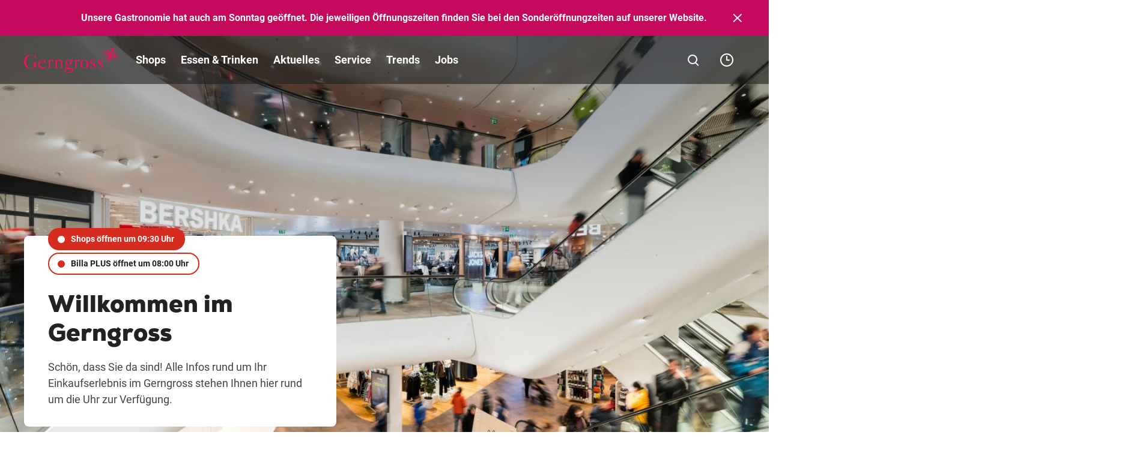

--- FILE ---
content_type: text/html; charset=UTF-8
request_url: https://www.gerngross.at/de/?post_type=shop&p=6163
body_size: 86339
content:
<!DOCTYPE html>
<html lang="de">

<head>
    <meta charset="utf-8">
    <meta http-equiv="X-UA-Compatible" content="IE=edge">
    <meta name="viewport" content="width=device-width,initial-scale=1">
    <title>Einkaufen im GERNGROSS : das Shoppingerlebnis in Wien</title>

    
    
    <meta name='robots' content='index, follow, max-image-preview:large, max-snippet:-1, max-video-preview:-1' />

	<meta name="description" content="Einzigartiges Shoppingerlebnis im GERNGROSS | große Auswahl | verschiedenste Marken und Shops sowie Rastaurants und Cafés unter einem Dach." />
	<link rel="canonical" href="https://www.gerngross.at/de/" />
	<meta property="og:locale" content="de_DE" />
	<meta property="og:type" content="website" />
	<meta property="og:title" content="Einkaufen im GERNGROSS : das Shoppingerlebnis in Wien" />
	<meta property="og:description" content="Einzigartiges Shoppingerlebnis im GERNGROSS | große Auswahl | verschiedenste Marken und Shops sowie Rastaurants und Cafés unter einem Dach." />
	<meta property="og:url" content="https://www.gerngross.at/de/" />
	<meta property="og:site_name" content="GERNGROSS" />
	<meta property="article:modified_time" content="2026-01-15T09:31:00+00:00" />
	<meta property="og:image" content="https://www.gerngross.at/de/wp-content/themes/ses/assets/images/gerngross/open-graph/default.png" />
	<meta name="twitter:card" content="summary_large_image" />
	<meta name="twitter:image" content="https://www.gerngross.at/de/wp-content/themes/ses/assets/images/gerngross/open-graph/default.png" />
	<script type="application/ld+json" class="yoast-schema-graph">{"@context":"https://schema.org","@graph":[{"@type":"WebPage","@id":"https://www.gerngross.at/de/","url":"https://www.gerngross.at/de/","name":"Einkaufen im GERNGROSS : das Shoppingerlebnis in Wien","isPartOf":{"@id":"https://www.gerngross.at/de/#website"},"datePublished":"2021-02-26T16:31:55+00:00","dateModified":"2026-01-15T09:31:00+00:00","description":"Einzigartiges Shoppingerlebnis im GERNGROSS | große Auswahl | verschiedenste Marken und Shops sowie Rastaurants und Cafés unter einem Dach.","breadcrumb":{"@id":"https://www.gerngross.at/de/#breadcrumb"},"inLanguage":"de-AT","potentialAction":[{"@type":"ReadAction","target":["https://www.gerngross.at/de/"]}]},{"@type":"BreadcrumbList","@id":"https://www.gerngross.at/de/#breadcrumb","itemListElement":[{"@type":"ListItem","position":1,"name":"Home"}]},{"@type":"WebSite","@id":"https://www.gerngross.at/de/#website","url":"https://www.gerngross.at/de/","name":"AT Gerngross DE","description":"","potentialAction":[{"@type":"SearchAction","target":{"@type":"EntryPoint","urlTemplate":"https://www.gerngross.at/de/?s={search_term_string}"},"query-input":{"@type":"PropertyValueSpecification","valueRequired":true,"valueName":"search_term_string"}}],"inLanguage":"de-AT"}]}</script>


<style id='wp-img-auto-sizes-contain-inline-css' type='text/css'>
img:is([sizes=auto i],[sizes^="auto," i]){contain-intrinsic-size:3000px 1500px}
/*# sourceURL=wp-img-auto-sizes-contain-inline-css */
</style>
<style id='classic-theme-styles-inline-css' type='text/css'>
/*! This file is auto-generated */
.wp-block-button__link{color:#fff;background-color:#32373c;border-radius:9999px;box-shadow:none;text-decoration:none;padding:calc(.667em + 2px) calc(1.333em + 2px);font-size:1.125em}.wp-block-file__button{background:#32373c;color:#fff;text-decoration:none}
/*# sourceURL=/wp-includes/css/classic-themes.min.css */
</style>
<link rel="alternate" hreflang="de" href="https://www.gerngross.at/de/" />
<link rel="alternate" hreflang="en" href="https://www.gerngross.at/en/" />
<link rel="alternate" hreflang="x-default" href="https://www.gerngross.at/de/" />

    <link rel="apple-touch-icon" sizes="57x57"
        href="https://www.gerngross.at/de/wp-content/themes/ses/assets/images/gerngross/favicon/apple-icon-57x57.png?v=1768468460">
    <link rel="apple-touch-icon" sizes="60x60"
        href="https://www.gerngross.at/de/wp-content/themes/ses/assets/images/gerngross/favicon/apple-icon-60x60.png?v=1768468460">
    <link rel="apple-touch-icon" sizes="72x72"
        href="https://www.gerngross.at/de/wp-content/themes/ses/assets/images/gerngross/favicon/apple-icon-72x72.png?v=1768468460">
    <link rel="apple-touch-icon" sizes="76x76"
        href="https://www.gerngross.at/de/wp-content/themes/ses/assets/images/gerngross/favicon/apple-icon-76x76.png?v=1768468460">
    <link rel="apple-touch-icon" sizes="114x114"
        href="https://www.gerngross.at/de/wp-content/themes/ses/assets/images/gerngross/favicon/apple-icon-114x114.png?v=1768468460">
    <link rel="apple-touch-icon" sizes="120x120"
        href="https://www.gerngross.at/de/wp-content/themes/ses/assets/images/gerngross/favicon/apple-icon-120x120.png?v=1768468460">
    <link rel="apple-touch-icon" sizes="144x144"
        href="https://www.gerngross.at/de/wp-content/themes/ses/assets/images/gerngross/favicon/apple-icon-144x144.png?v=1768468460">
    <link rel="apple-touch-icon" sizes="152x152"
        href="https://www.gerngross.at/de/wp-content/themes/ses/assets/images/gerngross/favicon/apple-icon-152x152.png?v=1768468460">
    <link rel="apple-touch-icon" sizes="180x180"
        href="https://www.gerngross.at/de/wp-content/themes/ses/assets/images/gerngross/favicon/apple-icon-180x180.png?v=1768468460">
    <link rel="icon" type="image/png" sizes="192x192"
        href="https://www.gerngross.at/de/wp-content/themes/ses/assets/images/gerngross/favicon/android-icon-192x192.png?v=1768468460">
    <link rel="icon" type="image/png" sizes="32x32"
        href="https://www.gerngross.at/de/wp-content/themes/ses/assets/images/gerngross/favicon/favicon-32x32.png?v=1768468460">
    <link rel="icon" type="image/png" sizes="96x96"
        href="https://www.gerngross.at/de/wp-content/themes/ses/assets/images/gerngross/favicon/favicon-96x96.png?v=1768468460">
    <link rel="icon" type="image/png" sizes="16x16"
        href="https://www.gerngross.at/de/wp-content/themes/ses/assets/images/gerngross/favicon/favicon-16x16.png?v=1768468460">
    <link rel="manifest" href="https://www.gerngross.at/de/manifest.json">
    <meta name="msapplication-TileColor" content="#ffffff">
    <meta name="msapplication-TileImage"
        content="https://www.gerngross.at/de/wp-content/themes/ses/assets/images/gerngross/favicon/ms-icon-144x144.png?v=1768468460">
    <meta name="theme-color" content="#ffffff">

    
    <link rel="preload" imagesrcset="https://www.gerngross.at/de/wp-content/uploads/sites/62/fly-images/8614/B0003574-1440x9999.jpg 1x,https://www.gerngross.at/de/wp-content/uploads/sites/62/fly-images/8614/B0003574-2000x9999.jpg 2x" as="image" media="(max-width: 1440px)"><link rel="preload" imagesrcset="https://www.gerngross.at/de/wp-content/uploads/sites/62/fly-images/8614/B0003574-1920x9999.jpg 1x,https://www.gerngross.at/de/wp-content/uploads/sites/62/fly-images/8614/B0003574-2500x9999.jpg 2x" as="image" media="(min-width:1920px)"><link rel="preload" imagesrcset="https://www.gerngross.at/de/wp-content/uploads/sites/62/fly-images/8614/B0003574-1920x9999.jpg 1x,https://www.gerngross.at/de/wp-content/uploads/sites/62/fly-images/8614/B0003574-2500x9999.jpg 2x" as="image" media="(min-width: 1440.1px) and (max-width: 1920px)">    
    <style type="text/css">
        button{font-family:inherit;font-size:1em;font-weight:700}.button,.cmpbox .cmpboxbtns>span#cmpwelcomebtnsave a,.cmpbox .cmpboxbtns>span>.cmpboxbtn.cmpboxbtnyes,.cmpbox.cmpboxCookieTable .cmpboxinner>div.cmpboxbtns>a:last-child,.cmpbox.cmpboxCustomChoices .cmpboxinner>div.cmpboxbtns>a:last-child{display:inline-flex;align-items:center;justify-content:center;text-align:center;cursor:pointer;border:2px solid transparent;border-radius:63px;transition:.2s cubic-bezier(.25,.46,.45,.94);position:relative}.button>.preloader,.cmpbox .cmpboxbtns>span#cmpwelcomebtnsave a>.preloader,.cmpbox .cmpboxbtns>span>.cmpboxbtn.cmpboxbtnyes>.preloader,.cmpbox.cmpboxCookieTable .cmpboxinner>div.cmpboxbtns>a:last-child>.preloader,.cmpbox.cmpboxCustomChoices .cmpboxinner>div.cmpboxbtns>a:last-child>.preloader{position:absolute;top:50%;transform:translateY(-50%) translateZ(0);right:20px}.button:disabled,.button [disabled],.cmpbox .cmpboxbtns>span#cmpwelcomebtnsave a:disabled,.cmpbox .cmpboxbtns>span#cmpwelcomebtnsave a [disabled],.cmpbox .cmpboxbtns>span>.cmpboxbtn.cmpboxbtnyes:disabled,.cmpbox .cmpboxbtns>span>.cmpboxbtn.cmpboxbtnyes [disabled],.cmpbox.cmpboxCookieTable .cmpboxinner>div.cmpboxbtns>a:disabled:last-child,.cmpbox.cmpboxCookieTable .cmpboxinner>div.cmpboxbtns>a:last-child [disabled],.cmpbox.cmpboxCustomChoices .cmpboxinner>div.cmpboxbtns>a:disabled:last-child,.cmpbox.cmpboxCustomChoices .cmpboxinner>div.cmpboxbtns>a:last-child [disabled]{background-color:#8c8c8c;pointer-events:none;border-color:#8c8c8c}.button:focus-visible,.cmpbox .cmpboxbtns>span#cmpwelcomebtnsave a:focus-visible,.cmpbox .cmpboxbtns>span>.cmpboxbtn.cmpboxbtnyes:focus-visible,.cmpbox.cmpboxCookieTable .cmpboxinner>div.cmpboxbtns>a:focus-visible:last-child,.cmpbox.cmpboxCustomChoices .cmpboxinner>div.cmpboxbtns>a:focus-visible:last-child{border-color:var(--ci-icon-color,#007fad)}.button--style--primary,.cmpbox .cmpboxbtns>span>.cmpboxbtn.cmpboxbtnyes,.cmpbox.cmpboxCookieTable .cmpboxinner>div.cmpboxbtns>a:last-child,.cmpbox.cmpboxCustomChoices .cmpboxinner>div.cmpboxbtns>a:last-child{background-color:var(--ci-button-color,#007fad);border:2px solid var(--ci-button-color,#007fad);color:var(--ci-button-text-color,#fff);transition:box-shadow .2s cubic-bezier(.25,.46,.45,.94),background-image .2s cubic-bezier(.25,.46,.45,.94)}.cmpbox.cmpboxCookieTable .no-touch .cmpboxinner>div.cmpboxbtns:not(.zehner)>a:active:last-child,.cmpbox.cmpboxCookieTable .no-touch .cmpboxinner>div.cmpboxbtns:not(.zehner)>a:hover:last-child,.cmpbox.cmpboxCustomChoices .no-touch .cmpboxinner>div.cmpboxbtns:not(.zehner)>a:active:last-child,.cmpbox.cmpboxCustomChoices .no-touch .cmpboxinner>div.cmpboxbtns:not(.zehner)>a:hover:last-child,.cmpbox .no-touch .cmpboxbtns>span:not(.zehner)>.cmpboxbtn.cmpboxbtnyes:active,.cmpbox .no-touch .cmpboxbtns>span:not(.zehner)>.cmpboxbtn.cmpboxbtnyes:hover,.no-touch .cmpbox .cmpboxbtns>span:not(.zehner)>.cmpboxbtn.cmpboxbtnyes:active,.no-touch .cmpbox .cmpboxbtns>span:not(.zehner)>.cmpboxbtn.cmpboxbtnyes:hover,.no-touch .cmpbox.cmpboxCookieTable .cmpboxinner>div.cmpboxbtns:not(.zehner)>a:active:last-child,.no-touch .cmpbox.cmpboxCookieTable .cmpboxinner>div.cmpboxbtns:not(.zehner)>a:hover:last-child,.no-touch .cmpbox.cmpboxCustomChoices .cmpboxinner>div.cmpboxbtns:not(.zehner)>a:active:last-child,.no-touch .cmpbox.cmpboxCustomChoices .cmpboxinner>div.cmpboxbtns:not(.zehner)>a:hover:last-child,.no-touch :not(.zehner)>.button--style--primary:active,.no-touch :not(.zehner)>.button--style--primary:hover{box-shadow:0 10px 20px 0 rgba(34,34,34,.2);border-color:transparent;background-image:linear-gradient(rgba(34,34,34,.1) 0 0)}.cmpbox.cmpboxCookieTable .no-touch .cmpboxinner>div.cmpboxbtns:not(.zehner)>a:active:last-child,.cmpbox.cmpboxCustomChoices .no-touch .cmpboxinner>div.cmpboxbtns:not(.zehner)>a:active:last-child,.cmpbox .no-touch .cmpboxbtns>span:not(.zehner)>.cmpboxbtn.cmpboxbtnyes:active,.no-touch .cmpbox .cmpboxbtns>span:not(.zehner)>.cmpboxbtn.cmpboxbtnyes:active,.no-touch .cmpbox.cmpboxCookieTable .cmpboxinner>div.cmpboxbtns:not(.zehner)>a:active:last-child,.no-touch .cmpbox.cmpboxCustomChoices .cmpboxinner>div.cmpboxbtns:not(.zehner)>a:active:last-child,.no-touch :not(.zehner)>.button--style--primary:active{background-image:linear-gradient(rgba(34,34,34,.2) 0 0)}.button--style--empty,.cmpbox .cmpboxbtns>span#cmpwelcomebtnsave a{border:2px solid #222;color:#222}.button--style--empty .preloader,.cmpbox .cmpboxbtns>span#cmpwelcomebtnsave a .preloader{color:var(--ci-button-color,#007fad)}@media (hover:hover){.cmpbox .cmpboxbtns>span#cmpwelcomebtnsave .no-touch :not(.zehner)>a:hover,.no-touch .cmpbox .cmpboxbtns>span#cmpwelcomebtnsave :not(.zehner)>a:hover,.no-touch :not(.zehner)>.button--style--empty:hover{background-color:hsla(0,0%,100%,.5);box-shadow:0 10px 20px 0 rgba(34,34,34,.2)}.cmpbox .cmpboxbtns>span#cmpwelcomebtnsave .no-touch :not(.zehner)>a:hover .preloader,.no-touch .cmpbox .cmpboxbtns>span#cmpwelcomebtnsave :not(.zehner)>a:hover .preloader,.no-touch :not(.zehner)>.button--style--empty:hover .preloader{color:var(--ci-button-text-color,#fff)}}.cmpbox .cmpboxbtns>span#cmpwelcomebtnsave .no-touch :not(.zehner)>a:active,.no-touch .cmpbox .cmpboxbtns>span#cmpwelcomebtnsave :not(.zehner)>a:active,.no-touch :not(.zehner)>.button--style--empty:active{border-color:#222;background-color:#fff;box-shadow:0 10px 20px 0 rgba(34,34,34,.2)}.button--style--empty-white{border:2px solid #fff;color:#fff}.button--style--empty-white .preloader{color:#fff}@media (hover:hover){.no-touch :not(.zehner)>.button--style--empty-white:hover{background-color:rgba(34,34,34,.2);box-shadow:0 10px 20px 0 rgba(34,34,34,.2)}}.no-touch :not(.zehner)>.button--style--empty-white:active{background-color:rgba(34,34,34,.3);box-shadow:0 10px 20px 0 rgba(34,34,34,.2)}.button--style--white{background-color:#fff;border:2px solid #fff;color:#222}.no-touch :not(.zehner)>.button--style--white:hover{background-color:hsla(0,0%,100%,.95);box-shadow:0 10px 20px 0 rgba(34,34,34,.2)}.no-touch :not(.zehner)>.button--style--white:active{background-color:hsla(0,0%,100%,.9);box-shadow:0 10px 20px 0 rgba(34,34,34,.2)}.button--style--white-border{background-color:#fff;border:1px solid #8c8c8c;color:#222;box-shadow:0 10px 12px 0 rgba(34,34,34,.2)}.no-touch :not(.zehner)>.button--style--white-border:hover{background-color:hsla(0,0%,100%,.5)}.no-touch :not(.zehner)>.button--style--white-border:active{background-color:#fff}.button--style--white-hover-primary{background-color:#fff;border:2px solid #fff;color:#222}.no-touch .button--style--white-hover-primary:hover{background-color:var(--ci-button-color,#007fad);border-color:var(--ci-button-text-color,#fff);color:#fff}.button--style--link{position:relative;color:#222;border-radius:pxToRem(8px);padding:0 2px 4px!important;height:44px;font-size:16px!important;line-height:1.5!important}.button--style--link:before{content:"";display:block;position:absolute;bottom:9px;left:0;width:100%;height:2px;background-color:var(--ci-button-color,#007fad);transition:.2s cubic-bezier(.25,.46,.45,.94);will-change:width;z-index:1}.no-touch .button--style--link:hover:before{width:50%}.button--style--link-white{position:relative;color:#fff;border-radius:pxToRem(8px);padding:0 0 4px!important;height:44px;font-size:16px!important;line-height:1.5!important}.button--style--link-white:before{content:"";display:block;position:absolute;bottom:9px;left:0;width:100%;height:2px;background-color:#fff;transition:.2s cubic-bezier(.25,.46,.45,.94);will-change:width}.no-touch .button--style--link-white:hover:before{width:50%}.button--style--link-small,.cmpbox .cmpboxbtns>span#cmpwelcomebtncustom a{position:relative;color:#222;border-radius:0;font-size:14px;font-weight:700;padding:0 0 4px!important}.button--style--link-small:before,.cmpbox .cmpboxbtns>span#cmpwelcomebtncustom a:before{content:"";display:block;position:absolute;bottom:1px;left:0;width:100%;height:2px;background-color:var(--ci-button-color,#007fad);transition:.2s cubic-bezier(.25,.46,.45,.94);will-change:width}.cmpbox .cmpboxbtns>span#cmpwelcomebtncustom .no-touch a:hover:before,.no-touch .button--style--link-small:hover:before,.no-touch .cmpbox .cmpboxbtns>span#cmpwelcomebtncustom a:hover:before{width:50%}.button--style--transparent{background:transparent;color:var(--ci-button-color,#007fad)}.no-touch .button--style--transparent:hover{color:#222}.button--style--disabled{background-color:#8c8c8c;border:2px solid #8c8c8c;color:#fff;pointer-events:none}.button--style--empty-disabled{border:2px solid #8c8c8c;color:#8c8c8c;pointer-events:none}.button--style--icon-only{width:44px;height:44px;border-radius:pxToRem(8px);background-color:transparent;transition:background-color .2s cubic-bezier(.25,.46,.45,.94)}@media (hover:hover){.no-touch .button--style--icon-only:hover{background-color:#e7e7e7}}.no-touch .button--style--icon-only:active{background-color:#fff}.button--style--icon-only-dark{width:44px;height:44px;color:#222;border-radius:pxToRem(8px);background-color:transparent;transition:background-color .2s cubic-bezier(.25,.46,.45,.94)}@media (hover:hover){.no-touch .button--style--icon-only-dark:hover{background-color:#e7e7e7}}.no-touch .button--style--icon-only-dark:active{background-color:#fff}.button--size--default{font-weight:700;font-size:14px;line-height:1.4;padding:pxToRem(14px) pxToRem(18px);margin:4px}.button--size--default.has-preloader{padding-right:48px!important}.button--size--small{font-size:14px;font-weight:500;padding:8px 20px;margin:4px}.button--size--small .button__icon{font-size:20px}.button--size--smaller{font-weight:700;font-size:14px;padding:8px 14px;margin:4px}.button--size--smaller .button__icon{font-size:15px}.button--size--circle,.button--size--circle-big,.button--size--circle-small{display:inline-flex;align-items:center;justify-content:center;width:48px;height:48px;border-radius:100%}.button--size--circle-small{width:40px;height:40px}.button--size--circle-big{width:56px;height:56px}.button--size--large{font-weight:700;padding:18px 38px;margin:4px;font-size:19px;line-height:1.5}@media (max-width:47.49em){.button--size--large{font-size:14px;line-height:1.71;padding:10px 20px}}.cmpbox .cmpboxbtns>span#cmpwelcomebtnsave .zehner a:not(.button--style--link):not(.button--style--link-small),.cmpbox.cmpboxCookieTable .zehner .cmpboxinner>div.cmpboxbtns>a:not(.button--style--link):not(.button--style--link-small):last-child,.cmpbox.cmpboxCustomChoices .zehner .cmpboxinner>div.cmpboxbtns>a:not(.button--style--link):not(.button--style--link-small):last-child,.cmpbox .zehner .cmpboxbtns>span>.cmpboxbtn.cmpboxbtnyes:not(.button--style--link):not(.button--style--link-small),.zehner .button:not(.button--style--link):not(.button--style--link-small),.zehner .cmpbox .cmpboxbtns>span#cmpwelcomebtnsave a:not(.button--style--link):not(.button--style--link-small),.zehner .cmpbox .cmpboxbtns>span>.cmpboxbtn.cmpboxbtnyes:not(.button--style--link):not(.button--style--link-small),.zehner .cmpbox.cmpboxCookieTable .cmpboxinner>div.cmpboxbtns>a:not(.button--style--link):not(.button--style--link-small):last-child,.zehner .cmpbox.cmpboxCustomChoices .cmpboxinner>div.cmpboxbtns>a:not(.button--style--link):not(.button--style--link-small):last-child{border-color:#222;box-shadow:0 pxToRem(-2px) pxToRem(2px) pxToRem(1px) #222,inset 0 0 0 0 #222}.cmpbox .cmpboxbtns>span#cmpwelcomebtnsave .no-touch .zehner a:not(.button--style--link):not(.button--style--link-small):active,.cmpbox.cmpboxCookieTable .no-touch .zehner .cmpboxinner>div.cmpboxbtns>a:not(.button--style--link):not(.button--style--link-small):active:last-child,.cmpbox.cmpboxCustomChoices .no-touch .zehner .cmpboxinner>div.cmpboxbtns>a:not(.button--style--link):not(.button--style--link-small):active:last-child,.cmpbox .no-touch .zehner .cmpboxbtns>span>.cmpboxbtn.cmpboxbtnyes:not(.button--style--link):not(.button--style--link-small):active,.no-touch .zehner .button:not(.button--style--link):not(.button--style--link-small):active,.no-touch .zehner .cmpbox .cmpboxbtns>span#cmpwelcomebtnsave a:not(.button--style--link):not(.button--style--link-small):active,.no-touch .zehner .cmpbox .cmpboxbtns>span>.cmpboxbtn.cmpboxbtnyes:not(.button--style--link):not(.button--style--link-small):active,.no-touch .zehner .cmpbox.cmpboxCookieTable .cmpboxinner>div.cmpboxbtns>a:not(.button--style--link):not(.button--style--link-small):active:last-child,.no-touch .zehner .cmpbox.cmpboxCustomChoices .cmpboxinner>div.cmpboxbtns>a:not(.button--style--link):not(.button--style--link-small):active:last-child{box-shadow:0 0 0 0 #222,inset 0 pxToRem(-1px) pxToRem(1px) pxToRem(1px) #222}.cmpbox .cmpboxbtns>span#cmpwelcomebtnsave .zehner a:not(.button--style--link):not(.button--style--link-small):focus-visible,.cmpbox.cmpboxCookieTable .zehner .cmpboxinner>div.cmpboxbtns>a:not(.button--style--link):not(.button--style--link-small):focus-visible:last-child,.cmpbox.cmpboxCustomChoices .zehner .cmpboxinner>div.cmpboxbtns>a:not(.button--style--link):not(.button--style--link-small):focus-visible:last-child,.cmpbox .zehner .cmpboxbtns>span>.cmpboxbtn.cmpboxbtnyes:not(.button--style--link):not(.button--style--link-small):focus-visible,.zehner .button:not(.button--style--link):not(.button--style--link-small):focus-visible,.zehner .cmpbox .cmpboxbtns>span#cmpwelcomebtnsave a:not(.button--style--link):not(.button--style--link-small):focus-visible,.zehner .cmpbox .cmpboxbtns>span>.cmpboxbtn.cmpboxbtnyes:not(.button--style--link):not(.button--style--link-small):focus-visible,.zehner .cmpbox.cmpboxCookieTable .cmpboxinner>div.cmpboxbtns>a:not(.button--style--link):not(.button--style--link-small):focus-visible:last-child,.zehner .cmpbox.cmpboxCustomChoices .cmpboxinner>div.cmpboxbtns>a:not(.button--style--link):not(.button--style--link-small):focus-visible:last-child{box-shadow:none;color:#222;outline:3px solid #fff;outline-offset:0}.cmpbox .cmpboxbtns>span#cmpwelcomebtnsave .zehner .cmpboxbtns>span>a.cmpboxbtn.cmpboxbtnyes,.cmpbox .cmpboxbtns>span#cmpwelcomebtnsave .zehner a.button--style--primary,.cmpbox.cmpboxCookieTable .cmpboxbtns>span#cmpwelcomebtnsave .zehner .cmpboxinner>div.cmpboxbtns>a:last-child,.cmpbox.cmpboxCookieTable .zehner .cmpboxinner>div.cmpboxbtns>a:last-child,.cmpbox.cmpboxCustomChoices .cmpboxbtns>span#cmpwelcomebtnsave .zehner .cmpboxinner>div.cmpboxbtns>a:last-child,.cmpbox.cmpboxCustomChoices .zehner .cmpboxinner>div.cmpboxbtns>a:last-child,.cmpbox .zehner .cmpboxbtns>span>.button--style--primary.cmpboxbtn.cmpboxbtnyes,.cmpbox .zehner .cmpboxbtns>span>.button.cmpboxbtn.cmpboxbtnyes,.cmpbox .zehner .cmpboxbtns>span>.cmpboxbtn.cmpboxbtnyes,.zehner .button.button--style--primary,.zehner .cmpbox .cmpboxbtns>span#cmpwelcomebtnsave .cmpboxbtns>span>a.cmpboxbtn.cmpboxbtnyes,.zehner .cmpbox .cmpboxbtns>span#cmpwelcomebtnsave a.button--style--primary,.zehner .cmpbox .cmpboxbtns>span>.button--style--primary.cmpboxbtn.cmpboxbtnyes,.zehner .cmpbox .cmpboxbtns>span>.button.cmpboxbtn.cmpboxbtnyes,.zehner .cmpbox .cmpboxbtns>span>.cmpboxbtn.cmpboxbtnyes,.zehner .cmpbox.cmpboxCookieTable .cmpboxbtns>span#cmpwelcomebtnsave .cmpboxinner>div.cmpboxbtns>a:last-child,.zehner .cmpbox.cmpboxCookieTable .cmpboxinner>div.cmpboxbtns>a:last-child,.zehner .cmpbox.cmpboxCustomChoices .cmpboxbtns>span#cmpwelcomebtnsave .cmpboxinner>div.cmpboxbtns>a:last-child,.zehner .cmpbox.cmpboxCustomChoices .cmpboxinner>div.cmpboxbtns>a:last-child{transition:.2s cubic-bezier(.25,.46,.45,.94)}@media (hover:hover){.cmpbox .cmpboxbtns>span#cmpwelcomebtnsave .no-touch .zehner .cmpboxbtns>span>a.cmpboxbtn.cmpboxbtnyes:hover,.cmpbox .cmpboxbtns>span#cmpwelcomebtnsave .no-touch .zehner a.button--style--primary:hover,.cmpbox.cmpboxCookieTable .cmpboxbtns>span#cmpwelcomebtnsave .no-touch .zehner .cmpboxinner>div.cmpboxbtns>a:hover:last-child,.cmpbox.cmpboxCookieTable .no-touch .zehner .cmpboxinner>div.cmpboxbtns>a:hover:last-child,.cmpbox.cmpboxCustomChoices .cmpboxbtns>span#cmpwelcomebtnsave .no-touch .zehner .cmpboxinner>div.cmpboxbtns>a:hover:last-child,.cmpbox.cmpboxCustomChoices .no-touch .zehner .cmpboxinner>div.cmpboxbtns>a:hover:last-child,.cmpbox .no-touch .zehner .cmpboxbtns>span>.button--style--primary.cmpboxbtn.cmpboxbtnyes:hover,.cmpbox .no-touch .zehner .cmpboxbtns>span>.button.cmpboxbtn.cmpboxbtnyes:hover,.cmpbox .no-touch .zehner .cmpboxbtns>span>.cmpboxbtn.cmpboxbtnyes:hover,.no-touch .zehner .button.button--style--primary:hover,.no-touch .zehner .cmpbox .cmpboxbtns>span#cmpwelcomebtnsave .cmpboxbtns>span>a.cmpboxbtn.cmpboxbtnyes:hover,.no-touch .zehner .cmpbox .cmpboxbtns>span#cmpwelcomebtnsave a.button--style--primary:hover,.no-touch .zehner .cmpbox .cmpboxbtns>span>.button--style--primary.cmpboxbtn.cmpboxbtnyes:hover,.no-touch .zehner .cmpbox .cmpboxbtns>span>.button.cmpboxbtn.cmpboxbtnyes:hover,.no-touch .zehner .cmpbox .cmpboxbtns>span>.cmpboxbtn.cmpboxbtnyes:hover,.no-touch .zehner .cmpbox.cmpboxCookieTable .cmpboxbtns>span#cmpwelcomebtnsave .cmpboxinner>div.cmpboxbtns>a:hover:last-child,.no-touch .zehner .cmpbox.cmpboxCookieTable .cmpboxinner>div.cmpboxbtns>a:hover:last-child,.no-touch .zehner .cmpbox.cmpboxCustomChoices .cmpboxbtns>span#cmpwelcomebtnsave .cmpboxinner>div.cmpboxbtns>a:hover:last-child,.no-touch .zehner .cmpbox.cmpboxCustomChoices .cmpboxinner>div.cmpboxbtns>a:hover:last-child{background-color:var(--ci-button-color-hover,#007fad)}}.cmpbox .cmpboxbtns>span#cmpwelcomebtnsave .no-touch .zehner .cmpboxbtns>span>a.cmpboxbtn.cmpboxbtnyes:active,.cmpbox .cmpboxbtns>span#cmpwelcomebtnsave .no-touch .zehner a.button--style--primary:active,.cmpbox.cmpboxCookieTable .cmpboxbtns>span#cmpwelcomebtnsave .no-touch .zehner .cmpboxinner>div.cmpboxbtns>a:active:last-child,.cmpbox.cmpboxCookieTable .no-touch .zehner .cmpboxinner>div.cmpboxbtns>a:active:last-child,.cmpbox.cmpboxCustomChoices .cmpboxbtns>span#cmpwelcomebtnsave .no-touch .zehner .cmpboxinner>div.cmpboxbtns>a:active:last-child,.cmpbox.cmpboxCustomChoices .no-touch .zehner .cmpboxinner>div.cmpboxbtns>a:active:last-child,.cmpbox .no-touch .zehner .cmpboxbtns>span>.button--style--primary.cmpboxbtn.cmpboxbtnyes:active,.cmpbox .no-touch .zehner .cmpboxbtns>span>.button.cmpboxbtn.cmpboxbtnyes:active,.cmpbox .no-touch .zehner .cmpboxbtns>span>.cmpboxbtn.cmpboxbtnyes:active,.no-touch .zehner .button.button--style--primary:active,.no-touch .zehner .cmpbox .cmpboxbtns>span#cmpwelcomebtnsave .cmpboxbtns>span>a.cmpboxbtn.cmpboxbtnyes:active,.no-touch .zehner .cmpbox .cmpboxbtns>span#cmpwelcomebtnsave a.button--style--primary:active,.no-touch .zehner .cmpbox .cmpboxbtns>span>.button--style--primary.cmpboxbtn.cmpboxbtnyes:active,.no-touch .zehner .cmpbox .cmpboxbtns>span>.button.cmpboxbtn.cmpboxbtnyes:active,.no-touch .zehner .cmpbox .cmpboxbtns>span>.cmpboxbtn.cmpboxbtnyes:active,.no-touch .zehner .cmpbox.cmpboxCookieTable .cmpboxbtns>span#cmpwelcomebtnsave .cmpboxinner>div.cmpboxbtns>a:active:last-child,.no-touch .zehner .cmpbox.cmpboxCookieTable .cmpboxinner>div.cmpboxbtns>a:active:last-child,.no-touch .zehner .cmpbox.cmpboxCustomChoices .cmpboxbtns>span#cmpwelcomebtnsave .cmpboxinner>div.cmpboxbtns>a:active:last-child,.no-touch .zehner .cmpbox.cmpboxCustomChoices .cmpboxinner>div.cmpboxbtns>a:active:last-child{background-color:var(--ci-button-color,#007fad)}.cmpbox .cmpboxbtns>span#cmpwelcomebtnsave .zehner .cmpboxbtns>span>a.cmpboxbtn.cmpboxbtnyes:focus-visible,.cmpbox .cmpboxbtns>span#cmpwelcomebtnsave .zehner a.button--style--primary:focus-visible,.cmpbox.cmpboxCookieTable .cmpboxbtns>span#cmpwelcomebtnsave .zehner .cmpboxinner>div.cmpboxbtns>a:focus-visible:last-child,.cmpbox.cmpboxCookieTable .zehner .cmpboxinner>div.cmpboxbtns>a:focus-visible:last-child,.cmpbox.cmpboxCustomChoices .cmpboxbtns>span#cmpwelcomebtnsave .zehner .cmpboxinner>div.cmpboxbtns>a:focus-visible:last-child,.cmpbox.cmpboxCustomChoices .zehner .cmpboxinner>div.cmpboxbtns>a:focus-visible:last-child,.cmpbox .zehner .cmpboxbtns>span>.button--style--primary.cmpboxbtn.cmpboxbtnyes:focus-visible,.cmpbox .zehner .cmpboxbtns>span>.button.cmpboxbtn.cmpboxbtnyes:focus-visible,.cmpbox .zehner .cmpboxbtns>span>.cmpboxbtn.cmpboxbtnyes:focus-visible,.zehner .button.button--style--primary:focus-visible,.zehner .cmpbox .cmpboxbtns>span#cmpwelcomebtnsave .cmpboxbtns>span>a.cmpboxbtn.cmpboxbtnyes:focus-visible,.zehner .cmpbox .cmpboxbtns>span#cmpwelcomebtnsave a.button--style--primary:focus-visible,.zehner .cmpbox .cmpboxbtns>span>.button--style--primary.cmpboxbtn.cmpboxbtnyes:focus-visible,.zehner .cmpbox .cmpboxbtns>span>.button.cmpboxbtn.cmpboxbtnyes:focus-visible,.zehner .cmpbox .cmpboxbtns>span>.cmpboxbtn.cmpboxbtnyes:focus-visible,.zehner .cmpbox.cmpboxCookieTable .cmpboxbtns>span#cmpwelcomebtnsave .cmpboxinner>div.cmpboxbtns>a:focus-visible:last-child,.zehner .cmpbox.cmpboxCookieTable .cmpboxinner>div.cmpboxbtns>a:focus-visible:last-child,.zehner .cmpbox.cmpboxCustomChoices .cmpboxbtns>span#cmpwelcomebtnsave .cmpboxinner>div.cmpboxbtns>a:focus-visible:last-child,.zehner .cmpbox.cmpboxCustomChoices .cmpboxinner>div.cmpboxbtns>a:focus-visible:last-child{background:var(--ci-button-color,#007fad)}.cmpbox .cmpboxbtns>span#cmpwelcomebtnsave .zehner a,.cmpbox.cmpboxCookieTable .zehner .cmpboxinner>div.cmpboxbtns>a.button--style--empty:last-child,.cmpbox.cmpboxCustomChoices .zehner .cmpboxinner>div.cmpboxbtns>a.button--style--empty:last-child,.cmpbox .zehner .cmpboxbtns>span>.button--style--empty.cmpboxbtn.cmpboxbtnyes,.zehner .button.button--style--empty,.zehner .cmpbox .cmpboxbtns>span#cmpwelcomebtnsave a,.zehner .cmpbox .cmpboxbtns>span>.button--style--empty.cmpboxbtn.cmpboxbtnyes,.zehner .cmpbox.cmpboxCookieTable .cmpboxinner>div.cmpboxbtns>a.button--style--empty:last-child,.zehner .cmpbox.cmpboxCustomChoices .cmpboxinner>div.cmpboxbtns>a.button--style--empty:last-child{background:#fff}@media (hover:hover){.cmpbox .cmpboxbtns>span#cmpwelcomebtnsave .no-touch .zehner a:hover,.cmpbox.cmpboxCookieTable .no-touch .zehner .cmpboxinner>div.cmpboxbtns>a.button--style--empty:hover:last-child,.cmpbox.cmpboxCustomChoices .no-touch .zehner .cmpboxinner>div.cmpboxbtns>a.button--style--empty:hover:last-child,.cmpbox .no-touch .zehner .cmpboxbtns>span>.button--style--empty.cmpboxbtn.cmpboxbtnyes:hover,.no-touch .zehner .button.button--style--empty:hover,.no-touch .zehner .cmpbox .cmpboxbtns>span#cmpwelcomebtnsave a:hover,.no-touch .zehner .cmpbox .cmpboxbtns>span>.button--style--empty.cmpboxbtn.cmpboxbtnyes:hover,.no-touch .zehner .cmpbox.cmpboxCookieTable .cmpboxinner>div.cmpboxbtns>a.button--style--empty:hover:last-child,.no-touch .zehner .cmpbox.cmpboxCustomChoices .cmpboxinner>div.cmpboxbtns>a.button--style--empty:hover:last-child{background-color:#e7e7e7}}.cmpbox .cmpboxbtns>span#cmpwelcomebtnsave .no-touch .zehner a:active,.cmpbox.cmpboxCookieTable .no-touch .zehner .cmpboxinner>div.cmpboxbtns>a.button--style--empty:active:last-child,.cmpbox.cmpboxCustomChoices .no-touch .zehner .cmpboxinner>div.cmpboxbtns>a.button--style--empty:active:last-child,.cmpbox .no-touch .zehner .cmpboxbtns>span>.button--style--empty.cmpboxbtn.cmpboxbtnyes:active,.no-touch .zehner .button.button--style--empty:active,.no-touch .zehner .cmpbox .cmpboxbtns>span#cmpwelcomebtnsave a:active,.no-touch .zehner .cmpbox .cmpboxbtns>span>.button--style--empty.cmpboxbtn.cmpboxbtnyes:active,.no-touch .zehner .cmpbox.cmpboxCookieTable .cmpboxinner>div.cmpboxbtns>a.button--style--empty:active:last-child,.no-touch .zehner .cmpbox.cmpboxCustomChoices .cmpboxinner>div.cmpboxbtns>a.button--style--empty:active:last-child{background-color:#fff}.cmpbox .cmpboxbtns>span#cmpwelcomebtnsave .zehner a:focus-visible,.cmpbox.cmpboxCookieTable .zehner .cmpboxinner>div.cmpboxbtns>a.button--style--empty:focus-visible:last-child,.cmpbox.cmpboxCustomChoices .zehner .cmpboxinner>div.cmpboxbtns>a.button--style--empty:focus-visible:last-child,.cmpbox .zehner .cmpboxbtns>span>.button--style--empty.cmpboxbtn.cmpboxbtnyes:focus-visible,.zehner .button.button--style--empty:focus-visible,.zehner .cmpbox .cmpboxbtns>span#cmpwelcomebtnsave a:focus-visible,.zehner .cmpbox .cmpboxbtns>span>.button--style--empty.cmpboxbtn.cmpboxbtnyes:focus-visible,.zehner .cmpbox.cmpboxCookieTable .cmpboxinner>div.cmpboxbtns>a.button--style--empty:focus-visible:last-child,.zehner .cmpbox.cmpboxCustomChoices .cmpboxinner>div.cmpboxbtns>a.button--style--empty:focus-visible:last-child{background:#fff}.cmpbox .cmpboxbtns>span#cmpwelcomebtnsave .zehner a.button--style--white,.cmpbox.cmpboxCookieTable .zehner .cmpboxinner>div.cmpboxbtns>a.button--style--white:last-child,.cmpbox.cmpboxCustomChoices .zehner .cmpboxinner>div.cmpboxbtns>a.button--style--white:last-child,.cmpbox .zehner .cmpboxbtns>span>.button--style--white.cmpboxbtn.cmpboxbtnyes,.zehner .button.button--style--white,.zehner .cmpbox .cmpboxbtns>span#cmpwelcomebtnsave a.button--style--white,.zehner .cmpbox .cmpboxbtns>span>.button--style--white.cmpboxbtn.cmpboxbtnyes,.zehner .cmpbox.cmpboxCookieTable .cmpboxinner>div.cmpboxbtns>a.button--style--white:last-child,.zehner .cmpbox.cmpboxCustomChoices .cmpboxinner>div.cmpboxbtns>a.button--style--white:last-child{border-color:#222}@media (hover:hover){.cmpbox .cmpboxbtns>span#cmpwelcomebtnsave .no-touch .zehner a.button--style--white:hover,.cmpbox.cmpboxCookieTable .no-touch .zehner .cmpboxinner>div.cmpboxbtns>a.button--style--white:hover:last-child,.cmpbox.cmpboxCustomChoices .no-touch .zehner .cmpboxinner>div.cmpboxbtns>a.button--style--white:hover:last-child,.cmpbox .no-touch .zehner .cmpboxbtns>span>.button--style--white.cmpboxbtn.cmpboxbtnyes:hover,.no-touch .zehner .button.button--style--white:hover,.no-touch .zehner .cmpbox .cmpboxbtns>span#cmpwelcomebtnsave a.button--style--white:hover,.no-touch .zehner .cmpbox .cmpboxbtns>span>.button--style--white.cmpboxbtn.cmpboxbtnyes:hover,.no-touch .zehner .cmpbox.cmpboxCookieTable .cmpboxinner>div.cmpboxbtns>a.button--style--white:hover:last-child,.no-touch .zehner .cmpbox.cmpboxCustomChoices .cmpboxinner>div.cmpboxbtns>a.button--style--white:hover:last-child{background-color:#e7e7e7;color:#222}}.cmpbox .cmpboxbtns>span#cmpwelcomebtnsave .zehner a.button--style--white:focus-visible,.cmpbox.cmpboxCookieTable .zehner .cmpboxinner>div.cmpboxbtns>a.button--style--white:focus-visible:last-child,.cmpbox.cmpboxCustomChoices .zehner .cmpboxinner>div.cmpboxbtns>a.button--style--white:focus-visible:last-child,.cmpbox .zehner .cmpboxbtns>span>.button--style--white.cmpboxbtn.cmpboxbtnyes:focus-visible,.zehner .button.button--style--white:focus-visible,.zehner .cmpbox .cmpboxbtns>span#cmpwelcomebtnsave a.button--style--white:focus-visible,.zehner .cmpbox .cmpboxbtns>span>.button--style--white.cmpboxbtn.cmpboxbtnyes:focus-visible,.zehner .cmpbox.cmpboxCookieTable .cmpboxinner>div.cmpboxbtns>a.button--style--white:focus-visible:last-child,.zehner .cmpbox.cmpboxCustomChoices .cmpboxinner>div.cmpboxbtns>a.button--style--white:focus-visible:last-child{background:#fff}.cmpbox .cmpboxbtns>span#cmpwelcomebtnsave .zehner a.button--style--link,.cmpbox.cmpboxCookieTable .zehner .cmpboxinner>div.cmpboxbtns>a.button--style--link:last-child,.cmpbox.cmpboxCustomChoices .zehner .cmpboxinner>div.cmpboxbtns>a.button--style--link:last-child,.cmpbox .zehner .cmpboxbtns>span>.button--style--link.cmpboxbtn.cmpboxbtnyes,.zehner .button.button--style--link,.zehner .cmpbox .cmpboxbtns>span#cmpwelcomebtnsave a.button--style--link,.zehner .cmpbox .cmpboxbtns>span>.button--style--link.cmpboxbtn.cmpboxbtnyes,.zehner .cmpbox.cmpboxCookieTable .cmpboxinner>div.cmpboxbtns>a.button--style--link:last-child,.zehner .cmpbox.cmpboxCustomChoices .cmpboxinner>div.cmpboxbtns>a.button--style--link:last-child{border-radius:0}.cmpbox .cmpboxbtns>span#cmpwelcomebtnsave .zehner a.button--style--link:before,.cmpbox.cmpboxCookieTable .zehner .cmpboxinner>div.cmpboxbtns>a.button--style--link:last-child:before,.cmpbox.cmpboxCustomChoices .zehner .cmpboxinner>div.cmpboxbtns>a.button--style--link:last-child:before,.cmpbox .zehner .cmpboxbtns>span>.button--style--link.cmpboxbtn.cmpboxbtnyes:before,.zehner .button.button--style--link:before,.zehner .cmpbox .cmpboxbtns>span#cmpwelcomebtnsave a.button--style--link:before,.zehner .cmpbox .cmpboxbtns>span>.button--style--link.cmpboxbtn.cmpboxbtnyes:before,.zehner .cmpbox.cmpboxCookieTable .cmpboxinner>div.cmpboxbtns>a.button--style--link:last-child:before,.zehner .cmpbox.cmpboxCustomChoices .cmpboxinner>div.cmpboxbtns>a.button--style--link:last-child:before{bottom:0;background:#222;width:100%!important;transition:height .2s cubic-bezier(.25,.46,.45,.94)}.cmpbox .cmpboxbtns>span#cmpwelcomebtnsave .zehner a.button--style--link:after,.cmpbox.cmpboxCookieTable .zehner .cmpboxinner>div.cmpboxbtns>a.button--style--link:last-child:after,.cmpbox.cmpboxCustomChoices .zehner .cmpboxinner>div.cmpboxbtns>a.button--style--link:last-child:after,.cmpbox .zehner .cmpboxbtns>span>.button--style--link.cmpboxbtn.cmpboxbtnyes:after,.zehner .button.button--style--link:after,.zehner .cmpbox .cmpboxbtns>span#cmpwelcomebtnsave a.button--style--link:after,.zehner .cmpbox .cmpboxbtns>span>.button--style--link.cmpboxbtn.cmpboxbtnyes:after,.zehner .cmpbox.cmpboxCookieTable .cmpboxinner>div.cmpboxbtns>a.button--style--link:last-child:after,.zehner .cmpbox.cmpboxCustomChoices .cmpboxinner>div.cmpboxbtns>a.button--style--link:last-child:after{content:"";position:absolute;left:0;bottom:0;width:100%;height:0;background-color:var(--ci-button-color,#007fad);transition:height .2s cubic-bezier(.25,.46,.45,.94)}@media (hover:hover){.cmpbox .cmpboxbtns>span#cmpwelcomebtnsave .no-touch .zehner a.button--style--link:hover:before,.cmpbox.cmpboxCookieTable .no-touch .zehner .cmpboxinner>div.cmpboxbtns>a.button--style--link:hover:last-child:before,.cmpbox.cmpboxCustomChoices .no-touch .zehner .cmpboxinner>div.cmpboxbtns>a.button--style--link:hover:last-child:before,.cmpbox .no-touch .zehner .cmpboxbtns>span>.button--style--link.cmpboxbtn.cmpboxbtnyes:hover:before,.no-touch .zehner .button.button--style--link:hover:before,.no-touch .zehner .cmpbox .cmpboxbtns>span#cmpwelcomebtnsave a.button--style--link:hover:before,.no-touch .zehner .cmpbox .cmpboxbtns>span>.button--style--link.cmpboxbtn.cmpboxbtnyes:hover:before,.no-touch .zehner .cmpbox.cmpboxCookieTable .cmpboxinner>div.cmpboxbtns>a.button--style--link:hover:last-child:before,.no-touch .zehner .cmpbox.cmpboxCustomChoices .cmpboxinner>div.cmpboxbtns>a.button--style--link:hover:last-child:before{height:6px}.cmpbox .cmpboxbtns>span#cmpwelcomebtnsave .no-touch .zehner a.button--style--link:hover:after,.cmpbox.cmpboxCookieTable .no-touch .zehner .cmpboxinner>div.cmpboxbtns>a.button--style--link:hover:last-child:after,.cmpbox.cmpboxCustomChoices .no-touch .zehner .cmpboxinner>div.cmpboxbtns>a.button--style--link:hover:last-child:after,.cmpbox .no-touch .zehner .cmpboxbtns>span>.button--style--link.cmpboxbtn.cmpboxbtnyes:hover:after,.no-touch .zehner .button.button--style--link:hover:after,.no-touch .zehner .cmpbox .cmpboxbtns>span#cmpwelcomebtnsave a.button--style--link:hover:after,.no-touch .zehner .cmpbox .cmpboxbtns>span>.button--style--link.cmpboxbtn.cmpboxbtnyes:hover:after,.no-touch .zehner .cmpbox.cmpboxCookieTable .cmpboxinner>div.cmpboxbtns>a.button--style--link:hover:last-child:after,.no-touch .zehner .cmpbox.cmpboxCustomChoices .cmpboxinner>div.cmpboxbtns>a.button--style--link:hover:last-child:after{height:calc(100% + 4px)}}.cmpbox .cmpboxbtns>span#cmpwelcomebtnsave .no-touch .zehner a.button--style--link:active:before,.cmpbox.cmpboxCookieTable .no-touch .zehner .cmpboxinner>div.cmpboxbtns>a.button--style--link:active:last-child:before,.cmpbox.cmpboxCustomChoices .no-touch .zehner .cmpboxinner>div.cmpboxbtns>a.button--style--link:active:last-child:before,.cmpbox .no-touch .zehner .cmpboxbtns>span>.button--style--link.cmpboxbtn.cmpboxbtnyes:active:before,.no-touch .zehner .button.button--style--link:active:before,.no-touch .zehner .cmpbox .cmpboxbtns>span#cmpwelcomebtnsave a.button--style--link:active:before,.no-touch .zehner .cmpbox .cmpboxbtns>span>.button--style--link.cmpboxbtn.cmpboxbtnyes:active:before,.no-touch .zehner .cmpbox.cmpboxCookieTable .cmpboxinner>div.cmpboxbtns>a.button--style--link:active:last-child:before,.no-touch .zehner .cmpbox.cmpboxCustomChoices .cmpboxinner>div.cmpboxbtns>a.button--style--link:active:last-child:before{height:2px!important}.cmpbox .cmpboxbtns>span#cmpwelcomebtnsave .zehner a.button--style--link:focus-visible,.cmpbox.cmpboxCookieTable .zehner .cmpboxinner>div.cmpboxbtns>a.button--style--link:focus-visible:last-child,.cmpbox.cmpboxCustomChoices .zehner .cmpboxinner>div.cmpboxbtns>a.button--style--link:focus-visible:last-child,.cmpbox .zehner .cmpboxbtns>span>.button--style--link.cmpboxbtn.cmpboxbtnyes:focus-visible,.zehner .button.button--style--link:focus-visible,.zehner .cmpbox .cmpboxbtns>span#cmpwelcomebtnsave a.button--style--link:focus-visible,.zehner .cmpbox .cmpboxbtns>span>.button--style--link.cmpboxbtn.cmpboxbtnyes:focus-visible,.zehner .cmpbox.cmpboxCookieTable .cmpboxinner>div.cmpboxbtns>a.button--style--link:focus-visible:last-child,.zehner .cmpbox.cmpboxCustomChoices .cmpboxinner>div.cmpboxbtns>a.button--style--link:focus-visible:last-child{outline:3px solid #222!important;background:var(--ci-button-color,#007fad)}.cmpbox .cmpboxbtns>span#cmpwelcomebtnsave .zehner a.button--style--link:focus-visible:after,.cmpbox.cmpboxCookieTable .zehner .cmpboxinner>div.cmpboxbtns>a.button--style--link:focus-visible:last-child:after,.cmpbox.cmpboxCustomChoices .zehner .cmpboxinner>div.cmpboxbtns>a.button--style--link:focus-visible:last-child:after,.cmpbox .zehner .cmpboxbtns>span>.button--style--link.cmpboxbtn.cmpboxbtnyes:focus-visible:after,.zehner .button.button--style--link:focus-visible:after,.zehner .cmpbox .cmpboxbtns>span#cmpwelcomebtnsave a.button--style--link:focus-visible:after,.zehner .cmpbox .cmpboxbtns>span>.button--style--link.cmpboxbtn.cmpboxbtnyes:focus-visible:after,.zehner .cmpbox.cmpboxCookieTable .cmpboxinner>div.cmpboxbtns>a.button--style--link:focus-visible:last-child:after,.zehner .cmpbox.cmpboxCustomChoices .cmpboxinner>div.cmpboxbtns>a.button--style--link:focus-visible:last-child:after{left:50%;bottom:auto;width:100%;height:100%;background-color:transparent;transition:none}.cmpbox .cmpboxbtns>span#cmpwelcomebtnsave .zehner a.button--style--link .button__inner,.cmpbox.cmpboxCookieTable .zehner .cmpboxinner>div.cmpboxbtns>a.button--style--link:last-child .button__inner,.cmpbox.cmpboxCustomChoices .zehner .cmpboxinner>div.cmpboxbtns>a.button--style--link:last-child .button__inner,.cmpbox .zehner .cmpboxbtns>span>.button--style--link.cmpboxbtn.cmpboxbtnyes .button__inner,.zehner .button.button--style--link .button__inner,.zehner .cmpbox .cmpboxbtns>span#cmpwelcomebtnsave a.button--style--link .button__inner,.zehner .cmpbox .cmpboxbtns>span>.button--style--link.cmpboxbtn.cmpboxbtnyes .button__inner,.zehner .cmpbox.cmpboxCookieTable .cmpboxinner>div.cmpboxbtns>a.button--style--link:last-child .button__inner,.zehner .cmpbox.cmpboxCustomChoices .cmpboxinner>div.cmpboxbtns>a.button--style--link:last-child .button__inner{position:relative;z-index:1}.cmpbox .cmpboxbtns>span#cmpwelcomebtnsave .zehner a.button--size--default,.cmpbox.cmpboxCookieTable .zehner .cmpboxinner>div.cmpboxbtns>a.button--size--default:last-child,.cmpbox.cmpboxCustomChoices .zehner .cmpboxinner>div.cmpboxbtns>a.button--size--default:last-child,.cmpbox .zehner .cmpboxbtns>span>.button--size--default.cmpboxbtn.cmpboxbtnyes,.zehner .button.button--size--default,.zehner .cmpbox .cmpboxbtns>span#cmpwelcomebtnsave a.button--size--default,.zehner .cmpbox .cmpboxbtns>span>.button--size--default.cmpboxbtn.cmpboxbtnyes,.zehner .cmpbox.cmpboxCookieTable .cmpboxinner>div.cmpboxbtns>a.button--size--default:last-child,.zehner .cmpbox.cmpboxCustomChoices .cmpboxinner>div.cmpboxbtns>a.button--size--default:last-child{font-size:16px;padding:12px 24px}.cmpbox .cmpboxbtns>span#cmpwelcomebtnsave .zehner a:disabled,.cmpbox.cmpboxCookieTable .zehner .cmpboxinner>div.cmpboxbtns>a:disabled:last-child,.cmpbox.cmpboxCustomChoices .zehner .cmpboxinner>div.cmpboxbtns>a:disabled:last-child,.cmpbox .zehner .cmpboxbtns>span>.cmpboxbtn.cmpboxbtnyes:disabled,.zehner .button:disabled,.zehner .cmpbox .cmpboxbtns>span#cmpwelcomebtnsave a:disabled,.zehner .cmpbox .cmpboxbtns>span>.cmpboxbtn.cmpboxbtnyes:disabled,.zehner .cmpbox.cmpboxCookieTable .cmpboxinner>div.cmpboxbtns>a:disabled:last-child,.zehner .cmpbox.cmpboxCustomChoices .cmpboxinner>div.cmpboxbtns>a:disabled:last-child{box-shadow:unset!important;background-color:#e7e7e7!important;border-color:#e7e7e7!important;color:#8c8c8c!important}.button__inner{display:flex;align-items:center;gap:.8571428571em}.button__inner--reversed{flex-direction:row-reverse}.button__icon{font-size:24px;line-height:1}@font-face{font-family:swiper-icons;src:url("data:application/font-woff;charset=utf-8;base64, [base64]//wADZ2x5ZgAAAywAAADMAAAD2MHtryVoZWFkAAABbAAAADAAAAA2E2+eoWhoZWEAAAGcAAAAHwAAACQC9gDzaG10eAAAAigAAAAZAAAArgJkABFsb2NhAAAC0AAAAFoAAABaFQAUGG1heHAAAAG8AAAAHwAAACAAcABAbmFtZQAAA/gAAAE5AAACXvFdBwlwb3N0AAAFNAAAAGIAAACE5s74hXjaY2BkYGAAYpf5Hu/j+W2+MnAzMYDAzaX6QjD6/4//Bxj5GA8AuRwMYGkAPywL13jaY2BkYGA88P8Agx4j+/8fQDYfA1AEBWgDAIB2BOoAeNpjYGRgYNBh4GdgYgABEMnIABJzYNADCQAACWgAsQB42mNgYfzCOIGBlYGB0YcxjYGBwR1Kf2WQZGhhYGBiYGVmgAFGBiQQkOaawtDAoMBQxXjg/wEGPcYDDA4wNUA2CCgwsAAAO4EL6gAAeNpj2M0gyAACqxgGNWBkZ2D4/wMA+xkDdgAAAHjaY2BgYGaAYBkGRgYQiAHyGMF8FgYHIM3DwMHABGQrMOgyWDLEM1T9/w8UBfEMgLzE////P/5//f/V/xv+r4eaAAeMbAxwIUYmIMHEgKYAYjUcsDAwsLKxc3BycfPw8jEQA/[base64]/uznmfPFBNODM2K7MTQ45YEAZqGP81AmGGcF3iPqOop0r1SPTaTbVkfUe4HXj97wYE+yNwWYxwWu4v1ugWHgo3S1XdZEVqWM7ET0cfnLGxWfkgR42o2PvWrDMBSFj/IHLaF0zKjRgdiVMwScNRAoWUoH78Y2icB/yIY09An6AH2Bdu/UB+yxopYshQiEvnvu0dURgDt8QeC8PDw7Fpji3fEA4z/PEJ6YOB5hKh4dj3EvXhxPqH/SKUY3rJ7srZ4FZnh1PMAtPhwP6fl2PMJMPDgeQ4rY8YT6Gzao0eAEA409DuggmTnFnOcSCiEiLMgxCiTI6Cq5DZUd3Qmp10vO0LaLTd2cjN4fOumlc7lUYbSQcZFkutRG7g6JKZKy0RmdLY680CDnEJ+UMkpFFe1RN7nxdVpXrC4aTtnaurOnYercZg2YVmLN/d/gczfEimrE/fs/bOuq29Zmn8tloORaXgZgGa78yO9/cnXm2BpaGvq25Dv9S4E9+5SIc9PqupJKhYFSSl47+Qcr1mYNAAAAeNptw0cKwkAAAMDZJA8Q7OUJvkLsPfZ6zFVERPy8qHh2YER+3i/BP83vIBLLySsoKimrqKqpa2hp6+jq6RsYGhmbmJqZSy0sraxtbO3sHRydnEMU4uR6yx7JJXveP7WrDycAAAAAAAH//wACeNpjYGRgYOABYhkgZgJCZgZNBkYGLQZtIJsFLMYAAAw3ALgAeNolizEKgDAQBCchRbC2sFER0YD6qVQiBCv/H9ezGI6Z5XBAw8CBK/m5iQQVauVbXLnOrMZv2oLdKFa8Pjuru2hJzGabmOSLzNMzvutpB3N42mNgZGBg4GKQYzBhYMxJLMlj4GBgAYow/P/PAJJhLM6sSoWKfWCAAwDAjgbRAAB42mNgYGBkAIIbCZo5IPrmUn0hGA0AO8EFTQAA") format("woff");font-weight:400;font-style:normal}:root{--swiper-theme-color:#007aff}.swiper,:host{position:relative;display:block;margin-left:auto;margin-right:auto;z-index:1}.swiper{overflow:hidden;list-style:none;padding:0}.swiper-vertical>.swiper-wrapper{flex-direction:column}.swiper-wrapper{position:relative;width:100%;height:100%;z-index:1;display:flex;transition-property:transform;transition-timing-function:var(--swiper-wrapper-transition-timing-function,initial);box-sizing:content-box}.swiper-android .swiper-slide,.swiper-ios .swiper-slide,.swiper-wrapper{transform:translateZ(0)}.swiper-horizontal{touch-action:pan-y}.swiper-vertical{touch-action:pan-x}.swiper-slide{flex-shrink:0;width:100%;height:100%;position:relative;transition-property:transform;display:block}.swiper-slide-invisible-blank{visibility:hidden}.swiper-autoheight,.swiper-autoheight .swiper-slide{height:auto}.swiper-autoheight .swiper-wrapper{align-items:flex-start;transition-property:transform,height}.swiper-backface-hidden .swiper-slide{transform:translateZ(0);backface-visibility:hidden}.swiper-3d.swiper-css-mode .swiper-wrapper{perspective:1200px}.swiper-3d .swiper-wrapper{transform-style:preserve-3d}.swiper-3d{perspective:1200px}.swiper-3d .swiper-cube-shadow,.swiper-3d .swiper-slide{transform-style:preserve-3d}.swiper-css-mode>.swiper-wrapper{overflow:auto;scrollbar-width:none;-ms-overflow-style:none}.swiper-css-mode>.swiper-wrapper::-webkit-scrollbar{display:none}.swiper-css-mode>.swiper-wrapper>.swiper-slide{scroll-snap-align:start start}.swiper-css-mode.swiper-horizontal>.swiper-wrapper{scroll-snap-type:x mandatory}.swiper-css-mode.swiper-vertical>.swiper-wrapper{scroll-snap-type:y mandatory}.swiper-css-mode.swiper-free-mode>.swiper-wrapper{scroll-snap-type:none}.swiper-css-mode.swiper-free-mode>.swiper-wrapper>.swiper-slide{scroll-snap-align:none}.swiper-css-mode.swiper-centered>.swiper-wrapper:before{content:"";flex-shrink:0;order:9999}.swiper-css-mode.swiper-centered>.swiper-wrapper>.swiper-slide{scroll-snap-align:center center;scroll-snap-stop:always}.swiper-css-mode.swiper-centered.swiper-horizontal>.swiper-wrapper>.swiper-slide:first-child{margin-inline-start:var(--swiper-centered-offset-before)}.swiper-css-mode.swiper-centered.swiper-horizontal>.swiper-wrapper:before{height:100%;min-height:1px;width:var(--swiper-centered-offset-after)}.swiper-css-mode.swiper-centered.swiper-vertical>.swiper-wrapper>.swiper-slide:first-child{margin-block-start:var(--swiper-centered-offset-before)}.swiper-css-mode.swiper-centered.swiper-vertical>.swiper-wrapper:before{width:100%;min-width:1px;height:var(--swiper-centered-offset-after)}.swiper-3d .swiper-slide-shadow,.swiper-3d .swiper-slide-shadow-bottom,.swiper-3d .swiper-slide-shadow-left,.swiper-3d .swiper-slide-shadow-right,.swiper-3d .swiper-slide-shadow-top{position:absolute;left:0;top:0;width:100%;height:100%;pointer-events:none;z-index:10}.swiper-3d .swiper-slide-shadow{background:rgba(0,0,0,.15)}.swiper-3d .swiper-slide-shadow-left{background-image:linear-gradient(270deg,rgba(0,0,0,.5),transparent)}.swiper-3d .swiper-slide-shadow-right{background-image:linear-gradient(90deg,rgba(0,0,0,.5),transparent)}.swiper-3d .swiper-slide-shadow-top{background-image:linear-gradient(0deg,rgba(0,0,0,.5),transparent)}.swiper-3d .swiper-slide-shadow-bottom{background-image:linear-gradient(180deg,rgba(0,0,0,.5),transparent)}.swiper-lazy-preloader{width:42px;height:42px;position:absolute;left:50%;top:50%;margin-left:-21px;margin-top:-21px;z-index:10;transform-origin:50%;box-sizing:border-box;border-radius:50%;border:4px solid var(--swiper-preloader-color,var(--swiper-theme-color));border-top:4px solid transparent}.swiper-watch-progress .swiper-slide-visible .swiper-lazy-preloader,.swiper:not(.swiper-watch-progress) .swiper-lazy-preloader{animation:swiper-preloader-spin 1s linear infinite}.swiper-lazy-preloader-white{--swiper-preloader-color:#fff}.swiper-lazy-preloader-black{--swiper-preloader-color:#000}@keyframes swiper-preloader-spin{0%{transform:rotate(0deg)}to{transform:rotate(1turn)}}.swiper-fade.swiper-free-mode .swiper-slide{transition-timing-function:ease-out}.swiper-fade .swiper-slide{pointer-events:none;transition-property:opacity}.swiper-fade .swiper-slide .swiper-slide{pointer-events:none}.swiper-fade .swiper-slide-active,.swiper-fade .swiper-slide-active .swiper-slide-active{pointer-events:auto}.swiper-grid>.swiper-wrapper{flex-wrap:wrap}.swiper-grid-column>.swiper-wrapper{flex-wrap:wrap;flex-direction:column}.bg-white,.page-bg-white{--bg-color:#fff;background:var(--bg-color)}.bg-grey,.page-bg-grey{--bg-color:#f5f5f5;background:var(--bg-color)}.bg-black,.page-bg-black{--bg-color:#222;background:var(--bg-color)}.bg-primary,.page-bg-primary{--bg-color:var(--ci-cards-color,#007fad);background:var(--bg-color)}.bg-secondary,.page-bg-secondary{--bg-color:var(--ci-secondary-color,#7661ff);background:var(--bg-color)}.flex{display:flex}:where(.reset-element):is(ul,ol){list-style:none;padding:0;margin:0}:where(.reset-element):is(ul,ol) li:is(li){margin:0;padding:0}:where(.reset-element):is(ul,ol) li:is(li):before{display:none}:where(.reset-element):is(li){margin:0;padding:0}:where(.reset-element):is(li):before{display:none}:where(.reset-element):is(fieldset){border:0;margin:0;padding:0}:where(.reset-element):is(fieldset) legend{text-transform:none}.sr-only,.visually-hidden{position:absolute;width:1px;height:1px;padding:0;margin:-1px;overflow:hidden;clip:rect(0,0,0,0);white-space:nowrap;border-width:0}.invisible,.invisible-until-focused:not(:focus){opacity:0;pointer-events:none;touch-action:none;user-select:none}.nowrap{white-space:nowrap}*,:after,:before{box-sizing:border-box}body{padding:0;margin:0}input[type=search]{-webkit-appearance:none;-moz-appearance:none;appearance:none}input[type=search]::-webkit-search-cancel-button,input[type=search]::-webkit-search-decoration{-webkit-appearance:none;appearance:none}button{padding:0;border:0;background-color:transparent}button:not([disabled]){cursor:pointer}ul.skip-links-list{--skip-list-inset:1rem;--skip-list-padding:0.5em;list-style-type:none;position:absolute;top:var(--skip-list-inset);left:0;display:grid;grid-template-columns:minmax(0,1fr);background-color:#fff;z-index:1001}ul.skip-links-list:not(:focus-within){transform:translateX(calc(-100% - var(--skip-list-padding)))}ul.skip-links-list li{display:flex;align-items:center}ul.skip-links-list li a{padding:calc(var(--skip-list-padding)/2) var(--skip-list-padding);color:inherit}@media (min-width:21.875em){.show--until-mobile{display:none}}@media (max-width:21.865em){.show--from-mobile{display:none}}@media (min-width:30em){.show--until-mobile-landscape{display:none}}@media (max-width:29.99em){.show--from-mobile-landscape{display:none}}@media (min-width:37.5em){.show--until-wp-admin-bar-absolute{display:none}}@media (max-width:37.49em){.show--from-wp-admin-bar-absolute{display:none}}@media (min-width:39.375em){.show--until-egocentric-tablet{display:none}}@media (max-width:39.365em){.show--from-egocentric-tablet{display:none}}@media (min-width:47.5em){.show--until-tablet{display:none}}@media (max-width:47.49em){.show--from-tablet{display:none}}@media (min-width:61.875em){.show--until-tablet-landscape{display:none}}@media (max-width:61.865em){.show--from-tablet-landscape{display:none}}@media (min-width:65.625em){.show--until-desktop-small{display:none}}@media (max-width:65.615em){.show--from-desktop-small{display:none}}@media (min-width:75em){.show--until-desktop{display:none}}@media (max-width:74.99em){.show--from-desktop{display:none}}@media (min-width:84.375em){.show--until-desktop-landscape{display:none}}@media (max-width:84.365em){.show--from-desktop-landscape{display:none}}@media (min-width:90em){.show--until-notebook{display:none}}@media (max-width:89.99em){.show--from-notebook{display:none}}@media (min-width:103.125em){.show--until-laptop{display:none}}@media (max-width:103.115em){.show--from-laptop{display:none}}@media (min-width:120em){.show--until-page{display:none}}@media (max-width:119.99em){.show--from-page{display:none}}#minimized-trustbadge-98e3dadd90eb493088abdc5597a70810{bottom:120px!important;right:var(--page-padding)!important}@media screen and (max-width:648px){#minimized-trustbadge-98e3dadd90eb493088abdc5597a70810{bottom:100px!important;left:auto!important}}.is-page-scrolled #minimized-trustbadge-98e3dadd90eb493088abdc5597a70810{opacity:0!important;pointer-events:none!important}#trustbadge-container-98e3dadd90eb493088abdc5597a70810 li:before{content:none!important}#trustbadge-container-98e3dadd90eb493088abdc5597a70810 li>div{height:13px!important}@media (max-width:74.99em){#xenioo-chat-widget{bottom:77px!important}}.highlight-teaser--black-friday{background-color:#000;color:#fff}.highlight-teaser--lollipop-blue{background-color:#00afde;color:#222}.highlight-teaser--lollipop-pink{background-color:#e2608c;color:#222}.highlight-teaser--sustainability{background-color:#97bf0d;color:#222}.highlight-teaser--white{background-color:#fff;color:#222}.highlight-teaser--yip{background-color:#0175e4;color:#fff}.highlight-teaser--zehner-red{background-color:#f25559;color:#222}.highlight-teaser--zehner-blue{background-color:#0db7d4;color:#222}.highlight-teaser--zehner-pink{background-color:#e7b4d1;color:#222}.highlight-teaser--zehner-green{background-color:#8abd0d;color:#222}.highlight-teaser--zehner-yellow{background-color:#fab60c;color:#222}.highlight-teaser--color-1{background-color:var(--ci-highlight-teaser-1-bg,var(--ci-button-color,#007fad));color:var(--ci-highlight-teaser-1-font,var(--ci-button-text-color,#fff))}.highlight-teaser--color-2{background-color:var(--ci-highlight-teaser-2-bg,var(--ci-button-color,#007fad));color:var(--ci-highlight-teaser-2-font,var(--ci-button-text-color,#fff))}.highlight-teaser--color-3{background-color:var(--ci-highlight-teaser-3-bg,var(--ci-button-color,#007fad));color:var(--ci-highlight-teaser-3-font,var(--ci-button-text-color,#fff))}.highlight-teaser--color-4{background-color:var(--ci-highlight-teaser-4-bg,var(--ci-button-color,#007fad));color:var(--ci-highlight-teaser-4-font,var(--ci-button-text-color,#fff))}.highlight-teaser--color-5{background-color:var(--ci-highlight-teaser-5-bg,var(--ci-button-color,#007fad));color:var(--ci-highlight-teaser-5-font,var(--ci-button-text-color,#fff))}.highlight-teaser--color-6{background-color:var(--ci-highlight-teaser-6-bg,var(--ci-button-color,#007fad));color:var(--ci-highlight-teaser-6-font,var(--ci-button-text-color,#fff))}.highlight-teaser--color-7{background-color:var(--ci-highlight-teaser-7-bg,var(--ci-button-color,#007fad));color:var(--ci-highlight-teaser-7-font,var(--ci-button-text-color,#fff))}.highlight-teaser--color-8{background-color:var(--ci-highlight-teaser-8-bg,var(--ci-button-color,#007fad));color:var(--ci-highlight-teaser-8-font,var(--ci-button-text-color,#fff))}.highlight-teaser--color-9{background-color:var(--ci-highlight-teaser-9-bg,var(--ci-button-color,#007fad));color:var(--ci-highlight-teaser-9-font,var(--ci-button-text-color,#fff))}.highlight-teaser--color-10{background-color:var(--ci-highlight-teaser-10-bg,var(--ci-button-color,#007fad));color:var(--ci-highlight-teaser-10-font,var(--ci-button-text-color,#fff))}.highlight-teaser--color-11{background-color:var(--ci-highlight-teaser-11-bg,var(--ci-button-color,#007fad));color:var(--ci-highlight-teaser-11-font,var(--ci-button-text-color,#fff))}.highlight-teaser--color-12{background-color:var(--ci-highlight-teaser-12-bg,var(--ci-button-color,#007fad));color:var(--ci-highlight-teaser-12-font,var(--ci-button-text-color,#fff))}.lazyloaded{transition:opacity 1s}.lazyload,.lazyloading{opacity:0}.teaser-bg-black-friday{--bg-color:#000;--text-color:#fff;background:#000;color:#fff}.teaser-bg-black-friday+[class*=bg-black-friday],.teaser-bg-black-friday:not(.subnavigation):not(.recipe)+.teaser-bg-black-friday{padding-top:0}.teaser-bg-black-friday-half{--bg-color:#000;background:linear-gradient(180deg,transparent 50%,var(--bg-color) 0)}.teaser-bg-black-friday-black-friday-half,.teaser-bg-black-friday-color-1-half,.teaser-bg-black-friday-color-2-half,.teaser-bg-black-friday-color-3-half,.teaser-bg-black-friday-color-4-half,.teaser-bg-black-friday-color-5-half,.teaser-bg-black-friday-color-6-half,.teaser-bg-black-friday-color-7-half,.teaser-bg-black-friday-color-8-half,.teaser-bg-black-friday-color-9-half,.teaser-bg-black-friday-color-10-half,.teaser-bg-black-friday-color-11-half,.teaser-bg-black-friday-color-12-half,.teaser-bg-black-friday-lollipop-blue-half,.teaser-bg-black-friday-lollipop-pink-half,.teaser-bg-black-friday-sustainability-half,.teaser-bg-black-friday-white-half,.teaser-bg-black-friday-yip-half,.teaser-bg-black-friday-zehner-blue-half,.teaser-bg-black-friday-zehner-green-half,.teaser-bg-black-friday-zehner-pink-half,.teaser-bg-black-friday-zehner-red-half,.teaser-bg-black-friday-zehner-yellow-half{--inner-bg-color:#000;background:linear-gradient(180deg,var(--bg-color) 50%,var(--inner-bg-color) 0)}.teaser-bg-lollipop-blue{--bg-color:#00afde;--text-color:#222;background:#00afde;color:#222}.teaser-bg-lollipop-blue+[class*=bg-lollipop-blue],.teaser-bg-lollipop-blue:not(.subnavigation):not(.recipe)+.teaser-bg-lollipop-blue{padding-top:0}.teaser-bg-lollipop-blue-half{--bg-color:#00afde;background:linear-gradient(180deg,transparent 50%,var(--bg-color) 0)}.teaser-bg-lollipop-blue-black-friday-half,.teaser-bg-lollipop-blue-color-1-half,.teaser-bg-lollipop-blue-color-2-half,.teaser-bg-lollipop-blue-color-3-half,.teaser-bg-lollipop-blue-color-4-half,.teaser-bg-lollipop-blue-color-5-half,.teaser-bg-lollipop-blue-color-6-half,.teaser-bg-lollipop-blue-color-7-half,.teaser-bg-lollipop-blue-color-8-half,.teaser-bg-lollipop-blue-color-9-half,.teaser-bg-lollipop-blue-color-10-half,.teaser-bg-lollipop-blue-color-11-half,.teaser-bg-lollipop-blue-color-12-half,.teaser-bg-lollipop-blue-lollipop-blue-half,.teaser-bg-lollipop-blue-lollipop-pink-half,.teaser-bg-lollipop-blue-sustainability-half,.teaser-bg-lollipop-blue-white-half,.teaser-bg-lollipop-blue-yip-half,.teaser-bg-lollipop-blue-zehner-blue-half,.teaser-bg-lollipop-blue-zehner-green-half,.teaser-bg-lollipop-blue-zehner-pink-half,.teaser-bg-lollipop-blue-zehner-red-half,.teaser-bg-lollipop-blue-zehner-yellow-half{--inner-bg-color:#00afde;background:linear-gradient(180deg,var(--bg-color) 50%,var(--inner-bg-color) 0)}.teaser-bg-lollipop-pink{--bg-color:#e2608c;--text-color:#222;background:#e2608c;color:#222}.teaser-bg-lollipop-pink+[class*=bg-lollipop-pink],.teaser-bg-lollipop-pink:not(.subnavigation):not(.recipe)+.teaser-bg-lollipop-pink{padding-top:0}.teaser-bg-lollipop-pink-half{--bg-color:#e2608c;background:linear-gradient(180deg,transparent 50%,var(--bg-color) 0)}.teaser-bg-lollipop-pink-black-friday-half,.teaser-bg-lollipop-pink-color-1-half,.teaser-bg-lollipop-pink-color-2-half,.teaser-bg-lollipop-pink-color-3-half,.teaser-bg-lollipop-pink-color-4-half,.teaser-bg-lollipop-pink-color-5-half,.teaser-bg-lollipop-pink-color-6-half,.teaser-bg-lollipop-pink-color-7-half,.teaser-bg-lollipop-pink-color-8-half,.teaser-bg-lollipop-pink-color-9-half,.teaser-bg-lollipop-pink-color-10-half,.teaser-bg-lollipop-pink-color-11-half,.teaser-bg-lollipop-pink-color-12-half,.teaser-bg-lollipop-pink-lollipop-blue-half,.teaser-bg-lollipop-pink-lollipop-pink-half,.teaser-bg-lollipop-pink-sustainability-half,.teaser-bg-lollipop-pink-white-half,.teaser-bg-lollipop-pink-yip-half,.teaser-bg-lollipop-pink-zehner-blue-half,.teaser-bg-lollipop-pink-zehner-green-half,.teaser-bg-lollipop-pink-zehner-pink-half,.teaser-bg-lollipop-pink-zehner-red-half,.teaser-bg-lollipop-pink-zehner-yellow-half{--inner-bg-color:#e2608c;background:linear-gradient(180deg,var(--bg-color) 50%,var(--inner-bg-color) 0)}.teaser-bg-sustainability{--bg-color:#97bf0d;--text-color:#222;background:#97bf0d;color:#222}.teaser-bg-sustainability+[class*=bg-sustainability],.teaser-bg-sustainability:not(.subnavigation):not(.recipe)+.teaser-bg-sustainability{padding-top:0}.teaser-bg-sustainability-half{--bg-color:#97bf0d;background:linear-gradient(180deg,transparent 50%,var(--bg-color) 0)}.teaser-bg-sustainability-black-friday-half,.teaser-bg-sustainability-color-1-half,.teaser-bg-sustainability-color-2-half,.teaser-bg-sustainability-color-3-half,.teaser-bg-sustainability-color-4-half,.teaser-bg-sustainability-color-5-half,.teaser-bg-sustainability-color-6-half,.teaser-bg-sustainability-color-7-half,.teaser-bg-sustainability-color-8-half,.teaser-bg-sustainability-color-9-half,.teaser-bg-sustainability-color-10-half,.teaser-bg-sustainability-color-11-half,.teaser-bg-sustainability-color-12-half,.teaser-bg-sustainability-lollipop-blue-half,.teaser-bg-sustainability-lollipop-pink-half,.teaser-bg-sustainability-sustainability-half,.teaser-bg-sustainability-white-half,.teaser-bg-sustainability-yip-half,.teaser-bg-sustainability-zehner-blue-half,.teaser-bg-sustainability-zehner-green-half,.teaser-bg-sustainability-zehner-pink-half,.teaser-bg-sustainability-zehner-red-half,.teaser-bg-sustainability-zehner-yellow-half{--inner-bg-color:#97bf0d;background:linear-gradient(180deg,var(--bg-color) 50%,var(--inner-bg-color) 0)}.teaser-bg-white{--bg-color:#fff;--text-color:#222;background:#fff;color:#222}.teaser-bg-white+[class*=bg-white],.teaser-bg-white:not(.subnavigation):not(.recipe)+.teaser-bg-white{padding-top:0}.teaser-bg-white-half{--bg-color:#fff;background:linear-gradient(180deg,transparent 50%,var(--bg-color) 0)}.teaser-bg-white-black-friday-half,.teaser-bg-white-color-1-half,.teaser-bg-white-color-2-half,.teaser-bg-white-color-3-half,.teaser-bg-white-color-4-half,.teaser-bg-white-color-5-half,.teaser-bg-white-color-6-half,.teaser-bg-white-color-7-half,.teaser-bg-white-color-8-half,.teaser-bg-white-color-9-half,.teaser-bg-white-color-10-half,.teaser-bg-white-color-11-half,.teaser-bg-white-color-12-half,.teaser-bg-white-lollipop-blue-half,.teaser-bg-white-lollipop-pink-half,.teaser-bg-white-sustainability-half,.teaser-bg-white-white-half,.teaser-bg-white-yip-half,.teaser-bg-white-zehner-blue-half,.teaser-bg-white-zehner-green-half,.teaser-bg-white-zehner-pink-half,.teaser-bg-white-zehner-red-half,.teaser-bg-white-zehner-yellow-half{--inner-bg-color:#fff;background:linear-gradient(180deg,var(--bg-color) 50%,var(--inner-bg-color) 0)}.teaser-bg-yip{--bg-color:#0175e4;--text-color:#fff;background:#0175e4;color:#fff}.teaser-bg-yip+[class*=bg-yip],.teaser-bg-yip:not(.subnavigation):not(.recipe)+.teaser-bg-yip{padding-top:0}.teaser-bg-yip-half{--bg-color:#0175e4;background:linear-gradient(180deg,transparent 50%,var(--bg-color) 0)}.teaser-bg-yip-black-friday-half,.teaser-bg-yip-color-1-half,.teaser-bg-yip-color-2-half,.teaser-bg-yip-color-3-half,.teaser-bg-yip-color-4-half,.teaser-bg-yip-color-5-half,.teaser-bg-yip-color-6-half,.teaser-bg-yip-color-7-half,.teaser-bg-yip-color-8-half,.teaser-bg-yip-color-9-half,.teaser-bg-yip-color-10-half,.teaser-bg-yip-color-11-half,.teaser-bg-yip-color-12-half,.teaser-bg-yip-lollipop-blue-half,.teaser-bg-yip-lollipop-pink-half,.teaser-bg-yip-sustainability-half,.teaser-bg-yip-white-half,.teaser-bg-yip-yip-half,.teaser-bg-yip-zehner-blue-half,.teaser-bg-yip-zehner-green-half,.teaser-bg-yip-zehner-pink-half,.teaser-bg-yip-zehner-red-half,.teaser-bg-yip-zehner-yellow-half{--inner-bg-color:#0175e4;background:linear-gradient(180deg,var(--bg-color) 50%,var(--inner-bg-color) 0)}.teaser-bg-zehner-red{--bg-color:#f25559;--text-color:#222;background:#f25559;color:#222}.teaser-bg-zehner-red+[class*=bg-zehner-red],.teaser-bg-zehner-red:not(.subnavigation):not(.recipe)+.teaser-bg-zehner-red{padding-top:0}.teaser-bg-zehner-red-half{--bg-color:#f25559;background:linear-gradient(180deg,transparent 50%,var(--bg-color) 0)}.teaser-bg-zehner-red-black-friday-half,.teaser-bg-zehner-red-color-1-half,.teaser-bg-zehner-red-color-2-half,.teaser-bg-zehner-red-color-3-half,.teaser-bg-zehner-red-color-4-half,.teaser-bg-zehner-red-color-5-half,.teaser-bg-zehner-red-color-6-half,.teaser-bg-zehner-red-color-7-half,.teaser-bg-zehner-red-color-8-half,.teaser-bg-zehner-red-color-9-half,.teaser-bg-zehner-red-color-10-half,.teaser-bg-zehner-red-color-11-half,.teaser-bg-zehner-red-color-12-half,.teaser-bg-zehner-red-lollipop-blue-half,.teaser-bg-zehner-red-lollipop-pink-half,.teaser-bg-zehner-red-sustainability-half,.teaser-bg-zehner-red-white-half,.teaser-bg-zehner-red-yip-half,.teaser-bg-zehner-red-zehner-blue-half,.teaser-bg-zehner-red-zehner-green-half,.teaser-bg-zehner-red-zehner-pink-half,.teaser-bg-zehner-red-zehner-red-half,.teaser-bg-zehner-red-zehner-yellow-half{--inner-bg-color:#f25559;background:linear-gradient(180deg,var(--bg-color) 50%,var(--inner-bg-color) 0)}.teaser-bg-zehner-blue{--bg-color:#0db7d4;--text-color:#222;background:#0db7d4;color:#222}.teaser-bg-zehner-blue+[class*=bg-zehner-blue],.teaser-bg-zehner-blue:not(.subnavigation):not(.recipe)+.teaser-bg-zehner-blue{padding-top:0}.teaser-bg-zehner-blue-half{--bg-color:#0db7d4;background:linear-gradient(180deg,transparent 50%,var(--bg-color) 0)}.teaser-bg-zehner-blue-black-friday-half,.teaser-bg-zehner-blue-color-1-half,.teaser-bg-zehner-blue-color-2-half,.teaser-bg-zehner-blue-color-3-half,.teaser-bg-zehner-blue-color-4-half,.teaser-bg-zehner-blue-color-5-half,.teaser-bg-zehner-blue-color-6-half,.teaser-bg-zehner-blue-color-7-half,.teaser-bg-zehner-blue-color-8-half,.teaser-bg-zehner-blue-color-9-half,.teaser-bg-zehner-blue-color-10-half,.teaser-bg-zehner-blue-color-11-half,.teaser-bg-zehner-blue-color-12-half,.teaser-bg-zehner-blue-lollipop-blue-half,.teaser-bg-zehner-blue-lollipop-pink-half,.teaser-bg-zehner-blue-sustainability-half,.teaser-bg-zehner-blue-white-half,.teaser-bg-zehner-blue-yip-half,.teaser-bg-zehner-blue-zehner-blue-half,.teaser-bg-zehner-blue-zehner-green-half,.teaser-bg-zehner-blue-zehner-pink-half,.teaser-bg-zehner-blue-zehner-red-half,.teaser-bg-zehner-blue-zehner-yellow-half{--inner-bg-color:#0db7d4;background:linear-gradient(180deg,var(--bg-color) 50%,var(--inner-bg-color) 0)}.teaser-bg-zehner-pink{--bg-color:#e7b4d1;--text-color:#222;background:#e7b4d1;color:#222}.teaser-bg-zehner-pink+[class*=bg-zehner-pink],.teaser-bg-zehner-pink:not(.subnavigation):not(.recipe)+.teaser-bg-zehner-pink{padding-top:0}.teaser-bg-zehner-pink-half{--bg-color:#e7b4d1;background:linear-gradient(180deg,transparent 50%,var(--bg-color) 0)}.teaser-bg-zehner-pink-black-friday-half,.teaser-bg-zehner-pink-color-1-half,.teaser-bg-zehner-pink-color-2-half,.teaser-bg-zehner-pink-color-3-half,.teaser-bg-zehner-pink-color-4-half,.teaser-bg-zehner-pink-color-5-half,.teaser-bg-zehner-pink-color-6-half,.teaser-bg-zehner-pink-color-7-half,.teaser-bg-zehner-pink-color-8-half,.teaser-bg-zehner-pink-color-9-half,.teaser-bg-zehner-pink-color-10-half,.teaser-bg-zehner-pink-color-11-half,.teaser-bg-zehner-pink-color-12-half,.teaser-bg-zehner-pink-lollipop-blue-half,.teaser-bg-zehner-pink-lollipop-pink-half,.teaser-bg-zehner-pink-sustainability-half,.teaser-bg-zehner-pink-white-half,.teaser-bg-zehner-pink-yip-half,.teaser-bg-zehner-pink-zehner-blue-half,.teaser-bg-zehner-pink-zehner-green-half,.teaser-bg-zehner-pink-zehner-pink-half,.teaser-bg-zehner-pink-zehner-red-half,.teaser-bg-zehner-pink-zehner-yellow-half{--inner-bg-color:#e7b4d1;background:linear-gradient(180deg,var(--bg-color) 50%,var(--inner-bg-color) 0)}.teaser-bg-zehner-green{--bg-color:#8abd0d;--text-color:#222;background:#8abd0d;color:#222}.teaser-bg-zehner-green+[class*=bg-zehner-green],.teaser-bg-zehner-green:not(.subnavigation):not(.recipe)+.teaser-bg-zehner-green{padding-top:0}.teaser-bg-zehner-green-half{--bg-color:#8abd0d;background:linear-gradient(180deg,transparent 50%,var(--bg-color) 0)}.teaser-bg-zehner-green-black-friday-half,.teaser-bg-zehner-green-color-1-half,.teaser-bg-zehner-green-color-2-half,.teaser-bg-zehner-green-color-3-half,.teaser-bg-zehner-green-color-4-half,.teaser-bg-zehner-green-color-5-half,.teaser-bg-zehner-green-color-6-half,.teaser-bg-zehner-green-color-7-half,.teaser-bg-zehner-green-color-8-half,.teaser-bg-zehner-green-color-9-half,.teaser-bg-zehner-green-color-10-half,.teaser-bg-zehner-green-color-11-half,.teaser-bg-zehner-green-color-12-half,.teaser-bg-zehner-green-lollipop-blue-half,.teaser-bg-zehner-green-lollipop-pink-half,.teaser-bg-zehner-green-sustainability-half,.teaser-bg-zehner-green-white-half,.teaser-bg-zehner-green-yip-half,.teaser-bg-zehner-green-zehner-blue-half,.teaser-bg-zehner-green-zehner-green-half,.teaser-bg-zehner-green-zehner-pink-half,.teaser-bg-zehner-green-zehner-red-half,.teaser-bg-zehner-green-zehner-yellow-half{--inner-bg-color:#8abd0d;background:linear-gradient(180deg,var(--bg-color) 50%,var(--inner-bg-color) 0)}.teaser-bg-zehner-yellow{--bg-color:#fab60c;--text-color:#222;background:#fab60c;color:#222}.teaser-bg-zehner-yellow+[class*=bg-zehner-yellow],.teaser-bg-zehner-yellow:not(.subnavigation):not(.recipe)+.teaser-bg-zehner-yellow{padding-top:0}.teaser-bg-zehner-yellow-half{--bg-color:#fab60c;background:linear-gradient(180deg,transparent 50%,var(--bg-color) 0)}.teaser-bg-zehner-yellow-black-friday-half,.teaser-bg-zehner-yellow-color-1-half,.teaser-bg-zehner-yellow-color-2-half,.teaser-bg-zehner-yellow-color-3-half,.teaser-bg-zehner-yellow-color-4-half,.teaser-bg-zehner-yellow-color-5-half,.teaser-bg-zehner-yellow-color-6-half,.teaser-bg-zehner-yellow-color-7-half,.teaser-bg-zehner-yellow-color-8-half,.teaser-bg-zehner-yellow-color-9-half,.teaser-bg-zehner-yellow-color-10-half,.teaser-bg-zehner-yellow-color-11-half,.teaser-bg-zehner-yellow-color-12-half,.teaser-bg-zehner-yellow-lollipop-blue-half,.teaser-bg-zehner-yellow-lollipop-pink-half,.teaser-bg-zehner-yellow-sustainability-half,.teaser-bg-zehner-yellow-white-half,.teaser-bg-zehner-yellow-yip-half,.teaser-bg-zehner-yellow-zehner-blue-half,.teaser-bg-zehner-yellow-zehner-green-half,.teaser-bg-zehner-yellow-zehner-pink-half,.teaser-bg-zehner-yellow-zehner-red-half,.teaser-bg-zehner-yellow-zehner-yellow-half{--inner-bg-color:#fab60c;background:linear-gradient(180deg,var(--bg-color) 50%,var(--inner-bg-color) 0)}.teaser-bg-color-1{--bg-color:var(--ci-highlight-teaser-1-bg,var(--ci-button-color,#007fad));--text-color:var(--ci-highlight-teaser-1-font,var(--ci-button-text-color,#fff));background:var(--ci-highlight-teaser-1-bg,var(--ci-button-color,#007fad));color:var(--ci-highlight-teaser-1-font,var(--ci-button-text-color,#fff))}.teaser-bg-color-1+[class*=bg-color-1],.teaser-bg-color-1:not(.subnavigation):not(.recipe)+.teaser-bg-color-1{padding-top:0}.teaser-bg-color-1-half{--bg-color:var(--ci-highlight-teaser-1-bg,var(--ci-button-color,#007fad));background:linear-gradient(180deg,transparent 50%,var(--bg-color) 0)}.teaser-bg-color-1-black-friday-half,.teaser-bg-color-1-color-1-half,.teaser-bg-color-1-color-2-half,.teaser-bg-color-1-color-3-half,.teaser-bg-color-1-color-4-half,.teaser-bg-color-1-color-5-half,.teaser-bg-color-1-color-6-half,.teaser-bg-color-1-color-7-half,.teaser-bg-color-1-color-8-half,.teaser-bg-color-1-color-9-half,.teaser-bg-color-1-color-10-half,.teaser-bg-color-1-color-11-half,.teaser-bg-color-1-color-12-half,.teaser-bg-color-1-lollipop-blue-half,.teaser-bg-color-1-lollipop-pink-half,.teaser-bg-color-1-sustainability-half,.teaser-bg-color-1-white-half,.teaser-bg-color-1-yip-half,.teaser-bg-color-1-zehner-blue-half,.teaser-bg-color-1-zehner-green-half,.teaser-bg-color-1-zehner-pink-half,.teaser-bg-color-1-zehner-red-half,.teaser-bg-color-1-zehner-yellow-half{--inner-bg-color:var(--ci-highlight-teaser-1-bg,var(--ci-button-color,#007fad));background:linear-gradient(180deg,var(--bg-color) 50%,var(--inner-bg-color) 0)}.teaser-bg-color-2{--bg-color:var(--ci-highlight-teaser-2-bg,var(--ci-button-color,#007fad));--text-color:var(--ci-highlight-teaser-2-font,var(--ci-button-text-color,#fff));background:var(--ci-highlight-teaser-2-bg,var(--ci-button-color,#007fad));color:var(--ci-highlight-teaser-2-font,var(--ci-button-text-color,#fff))}.teaser-bg-color-2+[class*=bg-color-2],.teaser-bg-color-2:not(.subnavigation):not(.recipe)+.teaser-bg-color-2{padding-top:0}.teaser-bg-color-2-half{--bg-color:var(--ci-highlight-teaser-2-bg,var(--ci-button-color,#007fad));background:linear-gradient(180deg,transparent 50%,var(--bg-color) 0)}.teaser-bg-color-2-black-friday-half,.teaser-bg-color-2-color-1-half,.teaser-bg-color-2-color-2-half,.teaser-bg-color-2-color-3-half,.teaser-bg-color-2-color-4-half,.teaser-bg-color-2-color-5-half,.teaser-bg-color-2-color-6-half,.teaser-bg-color-2-color-7-half,.teaser-bg-color-2-color-8-half,.teaser-bg-color-2-color-9-half,.teaser-bg-color-2-color-10-half,.teaser-bg-color-2-color-11-half,.teaser-bg-color-2-color-12-half,.teaser-bg-color-2-lollipop-blue-half,.teaser-bg-color-2-lollipop-pink-half,.teaser-bg-color-2-sustainability-half,.teaser-bg-color-2-white-half,.teaser-bg-color-2-yip-half,.teaser-bg-color-2-zehner-blue-half,.teaser-bg-color-2-zehner-green-half,.teaser-bg-color-2-zehner-pink-half,.teaser-bg-color-2-zehner-red-half,.teaser-bg-color-2-zehner-yellow-half{--inner-bg-color:var(--ci-highlight-teaser-2-bg,var(--ci-button-color,#007fad));background:linear-gradient(180deg,var(--bg-color) 50%,var(--inner-bg-color) 0)}.teaser-bg-color-3{--bg-color:var(--ci-highlight-teaser-3-bg,var(--ci-button-color,#007fad));--text-color:var(--ci-highlight-teaser-3-font,var(--ci-button-text-color,#fff));background:var(--ci-highlight-teaser-3-bg,var(--ci-button-color,#007fad));color:var(--ci-highlight-teaser-3-font,var(--ci-button-text-color,#fff))}.teaser-bg-color-3+[class*=bg-color-3],.teaser-bg-color-3:not(.subnavigation):not(.recipe)+.teaser-bg-color-3{padding-top:0}.teaser-bg-color-3-half{--bg-color:var(--ci-highlight-teaser-3-bg,var(--ci-button-color,#007fad));background:linear-gradient(180deg,transparent 50%,var(--bg-color) 0)}.teaser-bg-color-3-black-friday-half,.teaser-bg-color-3-color-1-half,.teaser-bg-color-3-color-2-half,.teaser-bg-color-3-color-3-half,.teaser-bg-color-3-color-4-half,.teaser-bg-color-3-color-5-half,.teaser-bg-color-3-color-6-half,.teaser-bg-color-3-color-7-half,.teaser-bg-color-3-color-8-half,.teaser-bg-color-3-color-9-half,.teaser-bg-color-3-color-10-half,.teaser-bg-color-3-color-11-half,.teaser-bg-color-3-color-12-half,.teaser-bg-color-3-lollipop-blue-half,.teaser-bg-color-3-lollipop-pink-half,.teaser-bg-color-3-sustainability-half,.teaser-bg-color-3-white-half,.teaser-bg-color-3-yip-half,.teaser-bg-color-3-zehner-blue-half,.teaser-bg-color-3-zehner-green-half,.teaser-bg-color-3-zehner-pink-half,.teaser-bg-color-3-zehner-red-half,.teaser-bg-color-3-zehner-yellow-half{--inner-bg-color:var(--ci-highlight-teaser-3-bg,var(--ci-button-color,#007fad));background:linear-gradient(180deg,var(--bg-color) 50%,var(--inner-bg-color) 0)}.teaser-bg-color-4{--bg-color:var(--ci-highlight-teaser-4-bg,var(--ci-button-color,#007fad));--text-color:var(--ci-highlight-teaser-4-font,var(--ci-button-text-color,#fff));background:var(--ci-highlight-teaser-4-bg,var(--ci-button-color,#007fad));color:var(--ci-highlight-teaser-4-font,var(--ci-button-text-color,#fff))}.teaser-bg-color-4+[class*=bg-color-4],.teaser-bg-color-4:not(.subnavigation):not(.recipe)+.teaser-bg-color-4{padding-top:0}.teaser-bg-color-4-half{--bg-color:var(--ci-highlight-teaser-4-bg,var(--ci-button-color,#007fad));background:linear-gradient(180deg,transparent 50%,var(--bg-color) 0)}.teaser-bg-color-4-black-friday-half,.teaser-bg-color-4-color-1-half,.teaser-bg-color-4-color-2-half,.teaser-bg-color-4-color-3-half,.teaser-bg-color-4-color-4-half,.teaser-bg-color-4-color-5-half,.teaser-bg-color-4-color-6-half,.teaser-bg-color-4-color-7-half,.teaser-bg-color-4-color-8-half,.teaser-bg-color-4-color-9-half,.teaser-bg-color-4-color-10-half,.teaser-bg-color-4-color-11-half,.teaser-bg-color-4-color-12-half,.teaser-bg-color-4-lollipop-blue-half,.teaser-bg-color-4-lollipop-pink-half,.teaser-bg-color-4-sustainability-half,.teaser-bg-color-4-white-half,.teaser-bg-color-4-yip-half,.teaser-bg-color-4-zehner-blue-half,.teaser-bg-color-4-zehner-green-half,.teaser-bg-color-4-zehner-pink-half,.teaser-bg-color-4-zehner-red-half,.teaser-bg-color-4-zehner-yellow-half{--inner-bg-color:var(--ci-highlight-teaser-4-bg,var(--ci-button-color,#007fad));background:linear-gradient(180deg,var(--bg-color) 50%,var(--inner-bg-color) 0)}.teaser-bg-color-5{--bg-color:var(--ci-highlight-teaser-5-bg,var(--ci-button-color,#007fad));--text-color:var(--ci-highlight-teaser-5-font,var(--ci-button-text-color,#fff));background:var(--ci-highlight-teaser-5-bg,var(--ci-button-color,#007fad));color:var(--ci-highlight-teaser-5-font,var(--ci-button-text-color,#fff))}.teaser-bg-color-5+[class*=bg-color-5],.teaser-bg-color-5:not(.subnavigation):not(.recipe)+.teaser-bg-color-5{padding-top:0}.teaser-bg-color-5-half{--bg-color:var(--ci-highlight-teaser-5-bg,var(--ci-button-color,#007fad));background:linear-gradient(180deg,transparent 50%,var(--bg-color) 0)}.teaser-bg-color-5-black-friday-half,.teaser-bg-color-5-color-1-half,.teaser-bg-color-5-color-2-half,.teaser-bg-color-5-color-3-half,.teaser-bg-color-5-color-4-half,.teaser-bg-color-5-color-5-half,.teaser-bg-color-5-color-6-half,.teaser-bg-color-5-color-7-half,.teaser-bg-color-5-color-8-half,.teaser-bg-color-5-color-9-half,.teaser-bg-color-5-color-10-half,.teaser-bg-color-5-color-11-half,.teaser-bg-color-5-color-12-half,.teaser-bg-color-5-lollipop-blue-half,.teaser-bg-color-5-lollipop-pink-half,.teaser-bg-color-5-sustainability-half,.teaser-bg-color-5-white-half,.teaser-bg-color-5-yip-half,.teaser-bg-color-5-zehner-blue-half,.teaser-bg-color-5-zehner-green-half,.teaser-bg-color-5-zehner-pink-half,.teaser-bg-color-5-zehner-red-half,.teaser-bg-color-5-zehner-yellow-half{--inner-bg-color:var(--ci-highlight-teaser-5-bg,var(--ci-button-color,#007fad));background:linear-gradient(180deg,var(--bg-color) 50%,var(--inner-bg-color) 0)}.teaser-bg-color-6{--bg-color:var(--ci-highlight-teaser-6-bg,var(--ci-button-color,#007fad));--text-color:var(--ci-highlight-teaser-6-font,var(--ci-button-text-color,#fff));background:var(--ci-highlight-teaser-6-bg,var(--ci-button-color,#007fad));color:var(--ci-highlight-teaser-6-font,var(--ci-button-text-color,#fff))}.teaser-bg-color-6+[class*=bg-color-6],.teaser-bg-color-6:not(.subnavigation):not(.recipe)+.teaser-bg-color-6{padding-top:0}.teaser-bg-color-6-half{--bg-color:var(--ci-highlight-teaser-6-bg,var(--ci-button-color,#007fad));background:linear-gradient(180deg,transparent 50%,var(--bg-color) 0)}.teaser-bg-color-6-black-friday-half,.teaser-bg-color-6-color-1-half,.teaser-bg-color-6-color-2-half,.teaser-bg-color-6-color-3-half,.teaser-bg-color-6-color-4-half,.teaser-bg-color-6-color-5-half,.teaser-bg-color-6-color-6-half,.teaser-bg-color-6-color-7-half,.teaser-bg-color-6-color-8-half,.teaser-bg-color-6-color-9-half,.teaser-bg-color-6-color-10-half,.teaser-bg-color-6-color-11-half,.teaser-bg-color-6-color-12-half,.teaser-bg-color-6-lollipop-blue-half,.teaser-bg-color-6-lollipop-pink-half,.teaser-bg-color-6-sustainability-half,.teaser-bg-color-6-white-half,.teaser-bg-color-6-yip-half,.teaser-bg-color-6-zehner-blue-half,.teaser-bg-color-6-zehner-green-half,.teaser-bg-color-6-zehner-pink-half,.teaser-bg-color-6-zehner-red-half,.teaser-bg-color-6-zehner-yellow-half{--inner-bg-color:var(--ci-highlight-teaser-6-bg,var(--ci-button-color,#007fad));background:linear-gradient(180deg,var(--bg-color) 50%,var(--inner-bg-color) 0)}.teaser-bg-color-7{--bg-color:var(--ci-highlight-teaser-7-bg,var(--ci-button-color,#007fad));--text-color:var(--ci-highlight-teaser-7-font,var(--ci-button-text-color,#fff));background:var(--ci-highlight-teaser-7-bg,var(--ci-button-color,#007fad));color:var(--ci-highlight-teaser-7-font,var(--ci-button-text-color,#fff))}.teaser-bg-color-7+[class*=bg-color-7],.teaser-bg-color-7:not(.subnavigation):not(.recipe)+.teaser-bg-color-7{padding-top:0}.teaser-bg-color-7-half{--bg-color:var(--ci-highlight-teaser-7-bg,var(--ci-button-color,#007fad));background:linear-gradient(180deg,transparent 50%,var(--bg-color) 0)}.teaser-bg-color-7-black-friday-half,.teaser-bg-color-7-color-1-half,.teaser-bg-color-7-color-2-half,.teaser-bg-color-7-color-3-half,.teaser-bg-color-7-color-4-half,.teaser-bg-color-7-color-5-half,.teaser-bg-color-7-color-6-half,.teaser-bg-color-7-color-7-half,.teaser-bg-color-7-color-8-half,.teaser-bg-color-7-color-9-half,.teaser-bg-color-7-color-10-half,.teaser-bg-color-7-color-11-half,.teaser-bg-color-7-color-12-half,.teaser-bg-color-7-lollipop-blue-half,.teaser-bg-color-7-lollipop-pink-half,.teaser-bg-color-7-sustainability-half,.teaser-bg-color-7-white-half,.teaser-bg-color-7-yip-half,.teaser-bg-color-7-zehner-blue-half,.teaser-bg-color-7-zehner-green-half,.teaser-bg-color-7-zehner-pink-half,.teaser-bg-color-7-zehner-red-half,.teaser-bg-color-7-zehner-yellow-half{--inner-bg-color:var(--ci-highlight-teaser-7-bg,var(--ci-button-color,#007fad));background:linear-gradient(180deg,var(--bg-color) 50%,var(--inner-bg-color) 0)}.teaser-bg-color-8{--bg-color:var(--ci-highlight-teaser-8-bg,var(--ci-button-color,#007fad));--text-color:var(--ci-highlight-teaser-8-font,var(--ci-button-text-color,#fff));background:var(--ci-highlight-teaser-8-bg,var(--ci-button-color,#007fad));color:var(--ci-highlight-teaser-8-font,var(--ci-button-text-color,#fff))}.teaser-bg-color-8+[class*=bg-color-8],.teaser-bg-color-8:not(.subnavigation):not(.recipe)+.teaser-bg-color-8{padding-top:0}.teaser-bg-color-8-half{--bg-color:var(--ci-highlight-teaser-8-bg,var(--ci-button-color,#007fad));background:linear-gradient(180deg,transparent 50%,var(--bg-color) 0)}.teaser-bg-color-8-black-friday-half,.teaser-bg-color-8-color-1-half,.teaser-bg-color-8-color-2-half,.teaser-bg-color-8-color-3-half,.teaser-bg-color-8-color-4-half,.teaser-bg-color-8-color-5-half,.teaser-bg-color-8-color-6-half,.teaser-bg-color-8-color-7-half,.teaser-bg-color-8-color-8-half,.teaser-bg-color-8-color-9-half,.teaser-bg-color-8-color-10-half,.teaser-bg-color-8-color-11-half,.teaser-bg-color-8-color-12-half,.teaser-bg-color-8-lollipop-blue-half,.teaser-bg-color-8-lollipop-pink-half,.teaser-bg-color-8-sustainability-half,.teaser-bg-color-8-white-half,.teaser-bg-color-8-yip-half,.teaser-bg-color-8-zehner-blue-half,.teaser-bg-color-8-zehner-green-half,.teaser-bg-color-8-zehner-pink-half,.teaser-bg-color-8-zehner-red-half,.teaser-bg-color-8-zehner-yellow-half{--inner-bg-color:var(--ci-highlight-teaser-8-bg,var(--ci-button-color,#007fad));background:linear-gradient(180deg,var(--bg-color) 50%,var(--inner-bg-color) 0)}.teaser-bg-color-9{--bg-color:var(--ci-highlight-teaser-9-bg,var(--ci-button-color,#007fad));--text-color:var(--ci-highlight-teaser-9-font,var(--ci-button-text-color,#fff));background:var(--ci-highlight-teaser-9-bg,var(--ci-button-color,#007fad));color:var(--ci-highlight-teaser-9-font,var(--ci-button-text-color,#fff))}.teaser-bg-color-9+[class*=bg-color-9],.teaser-bg-color-9:not(.subnavigation):not(.recipe)+.teaser-bg-color-9{padding-top:0}.teaser-bg-color-9-half{--bg-color:var(--ci-highlight-teaser-9-bg,var(--ci-button-color,#007fad));background:linear-gradient(180deg,transparent 50%,var(--bg-color) 0)}.teaser-bg-color-9-black-friday-half,.teaser-bg-color-9-color-1-half,.teaser-bg-color-9-color-2-half,.teaser-bg-color-9-color-3-half,.teaser-bg-color-9-color-4-half,.teaser-bg-color-9-color-5-half,.teaser-bg-color-9-color-6-half,.teaser-bg-color-9-color-7-half,.teaser-bg-color-9-color-8-half,.teaser-bg-color-9-color-9-half,.teaser-bg-color-9-color-10-half,.teaser-bg-color-9-color-11-half,.teaser-bg-color-9-color-12-half,.teaser-bg-color-9-lollipop-blue-half,.teaser-bg-color-9-lollipop-pink-half,.teaser-bg-color-9-sustainability-half,.teaser-bg-color-9-white-half,.teaser-bg-color-9-yip-half,.teaser-bg-color-9-zehner-blue-half,.teaser-bg-color-9-zehner-green-half,.teaser-bg-color-9-zehner-pink-half,.teaser-bg-color-9-zehner-red-half,.teaser-bg-color-9-zehner-yellow-half{--inner-bg-color:var(--ci-highlight-teaser-9-bg,var(--ci-button-color,#007fad));background:linear-gradient(180deg,var(--bg-color) 50%,var(--inner-bg-color) 0)}.teaser-bg-color-10{--bg-color:var(--ci-highlight-teaser-10-bg,var(--ci-button-color,#007fad));--text-color:var(--ci-highlight-teaser-10-font,var(--ci-button-text-color,#fff));background:var(--ci-highlight-teaser-10-bg,var(--ci-button-color,#007fad));color:var(--ci-highlight-teaser-10-font,var(--ci-button-text-color,#fff))}.teaser-bg-color-10+[class*=bg-color-10],.teaser-bg-color-10:not(.subnavigation):not(.recipe)+.teaser-bg-color-10{padding-top:0}.teaser-bg-color-10-half{--bg-color:var(--ci-highlight-teaser-10-bg,var(--ci-button-color,#007fad));background:linear-gradient(180deg,transparent 50%,var(--bg-color) 0)}.teaser-bg-color-10-black-friday-half,.teaser-bg-color-10-color-1-half,.teaser-bg-color-10-color-2-half,.teaser-bg-color-10-color-3-half,.teaser-bg-color-10-color-4-half,.teaser-bg-color-10-color-5-half,.teaser-bg-color-10-color-6-half,.teaser-bg-color-10-color-7-half,.teaser-bg-color-10-color-8-half,.teaser-bg-color-10-color-9-half,.teaser-bg-color-10-color-10-half,.teaser-bg-color-10-color-11-half,.teaser-bg-color-10-color-12-half,.teaser-bg-color-10-lollipop-blue-half,.teaser-bg-color-10-lollipop-pink-half,.teaser-bg-color-10-sustainability-half,.teaser-bg-color-10-white-half,.teaser-bg-color-10-yip-half,.teaser-bg-color-10-zehner-blue-half,.teaser-bg-color-10-zehner-green-half,.teaser-bg-color-10-zehner-pink-half,.teaser-bg-color-10-zehner-red-half,.teaser-bg-color-10-zehner-yellow-half{--inner-bg-color:var(--ci-highlight-teaser-10-bg,var(--ci-button-color,#007fad));background:linear-gradient(180deg,var(--bg-color) 50%,var(--inner-bg-color) 0)}.teaser-bg-color-11{--bg-color:var(--ci-highlight-teaser-11-bg,var(--ci-button-color,#007fad));--text-color:var(--ci-highlight-teaser-11-font,var(--ci-button-text-color,#fff));background:var(--ci-highlight-teaser-11-bg,var(--ci-button-color,#007fad));color:var(--ci-highlight-teaser-11-font,var(--ci-button-text-color,#fff))}.teaser-bg-color-11+[class*=bg-color-11],.teaser-bg-color-11:not(.subnavigation):not(.recipe)+.teaser-bg-color-11{padding-top:0}.teaser-bg-color-11-half{--bg-color:var(--ci-highlight-teaser-11-bg,var(--ci-button-color,#007fad));background:linear-gradient(180deg,transparent 50%,var(--bg-color) 0)}.teaser-bg-color-11-black-friday-half,.teaser-bg-color-11-color-1-half,.teaser-bg-color-11-color-2-half,.teaser-bg-color-11-color-3-half,.teaser-bg-color-11-color-4-half,.teaser-bg-color-11-color-5-half,.teaser-bg-color-11-color-6-half,.teaser-bg-color-11-color-7-half,.teaser-bg-color-11-color-8-half,.teaser-bg-color-11-color-9-half,.teaser-bg-color-11-color-10-half,.teaser-bg-color-11-color-11-half,.teaser-bg-color-11-color-12-half,.teaser-bg-color-11-lollipop-blue-half,.teaser-bg-color-11-lollipop-pink-half,.teaser-bg-color-11-sustainability-half,.teaser-bg-color-11-white-half,.teaser-bg-color-11-yip-half,.teaser-bg-color-11-zehner-blue-half,.teaser-bg-color-11-zehner-green-half,.teaser-bg-color-11-zehner-pink-half,.teaser-bg-color-11-zehner-red-half,.teaser-bg-color-11-zehner-yellow-half{--inner-bg-color:var(--ci-highlight-teaser-11-bg,var(--ci-button-color,#007fad));background:linear-gradient(180deg,var(--bg-color) 50%,var(--inner-bg-color) 0)}.teaser-bg-color-12{--bg-color:var(--ci-highlight-teaser-12-bg,var(--ci-button-color,#007fad));--text-color:var(--ci-highlight-teaser-12-font,var(--ci-button-text-color,#fff));background:var(--ci-highlight-teaser-12-bg,var(--ci-button-color,#007fad));color:var(--ci-highlight-teaser-12-font,var(--ci-button-text-color,#fff))}.teaser-bg-color-12+[class*=bg-color-12],.teaser-bg-color-12:not(.subnavigation):not(.recipe)+.teaser-bg-color-12{padding-top:0}.teaser-bg-color-12-half{--bg-color:var(--ci-highlight-teaser-12-bg,var(--ci-button-color,#007fad));background:linear-gradient(180deg,transparent 50%,var(--bg-color) 0)}.teaser-bg-color-12-black-friday-half,.teaser-bg-color-12-color-1-half,.teaser-bg-color-12-color-2-half,.teaser-bg-color-12-color-3-half,.teaser-bg-color-12-color-4-half,.teaser-bg-color-12-color-5-half,.teaser-bg-color-12-color-6-half,.teaser-bg-color-12-color-7-half,.teaser-bg-color-12-color-8-half,.teaser-bg-color-12-color-9-half,.teaser-bg-color-12-color-10-half,.teaser-bg-color-12-color-11-half,.teaser-bg-color-12-color-12-half,.teaser-bg-color-12-lollipop-blue-half,.teaser-bg-color-12-lollipop-pink-half,.teaser-bg-color-12-sustainability-half,.teaser-bg-color-12-white-half,.teaser-bg-color-12-yip-half,.teaser-bg-color-12-zehner-blue-half,.teaser-bg-color-12-zehner-green-half,.teaser-bg-color-12-zehner-pink-half,.teaser-bg-color-12-zehner-red-half,.teaser-bg-color-12-zehner-yellow-half{--inner-bg-color:var(--ci-highlight-teaser-12-bg,var(--ci-button-color,#007fad));background:linear-gradient(180deg,var(--bg-color) 50%,var(--inner-bg-color) 0)}.teaser-bg-center{background-color:var(--ci-cards-color,#007fad);color:var(--ci-cards-text-color,#fff)}.text-white{color:#fff!important}.text-grey{color:#f5f5f5!important}.text-black{color:#222!important}.text-primary{color:var(--ci-special-text-color,#007fad)!important}.text-secondary{color:var(--ci-secondary-color,#7661ff)!important}body,input,select,textarea{font-family:var(--text-font,"Roboto","sans-serif");font-size:16px;line-height:1.5;color:#222;-webkit-font-smoothing:antialiased;-moz-osx-font-smoothing:grayscale;text-rendering:optimizeLegibility}a{color:var(--ci-special-text-color,#007fad);transition:.2s cubic-bezier(.25,.46,.45,.94);transition-property:color,text-decoration;text-decoration:none}a:is(:not([class]),.anchor-link){text-decoration:underline;text-decoration-color:currentColor;text-underline-offset:.25em}p{margin-bottom:1em;margin-top:0}p:last-child{margin-bottom:0}p small{color:inherit}strong{font-weight:500}.d1{font-weight:var(--ci-fontweight,400);font-family:var(--ci-font,var(--text-font,"Roboto","sans-serif"));margin:0;font-size:36px;line-height:1.25}@media (min-width:61.875em){.d1{font-size:56px;line-height:1.17}}.h1{font-weight:var(--ci-fontweight,400);font-family:var(--ci-font,var(--text-font,"Roboto","sans-serif"));margin:0;font-size:28px;line-height:1.25}@media (min-width:61.875em){.h1{font-size:40px;line-height:1.2}}.h2{font-weight:var(--ci-fontweight,400);font-family:var(--ci-font,var(--text-font,"Roboto","sans-serif"));margin:0;font-size:24px;line-height:1.25}@media (min-width:61.875em){.h2{font-size:32px;line-height:1.2}}.h3{font-weight:var(--ci-fontweight,400);font-family:var(--ci-font,var(--text-font,"Roboto","sans-serif"));margin:0;font-size:22px;line-height:1.25;font-weight:var(--ci-fontweight-alternate,var(--ci-fontweight,400))}@media (min-width:61.875em){.h3{font-size:28px}}.h4{font-weight:var(--ci-fontweight,400);font-family:var(--ci-font,var(--text-font,"Roboto","sans-serif"));margin:0;font-size:20px;line-height:1.25;font-weight:var(--ci-fontweight-alternate,var(--ci-fontweight,400))}@media (min-width:61.875em){.h4{font-size:24px}}.h5{font-weight:var(--ci-fontweight,400);font-family:var(--ci-font,var(--text-font,"Roboto","sans-serif"));margin:0;font-size:18px;line-height:1.25;font-weight:500}@media (min-width:61.875em){.h5{font-size:20px}}.h6{font-weight:var(--ci-fontweight,400);font-family:var(--ci-font,var(--text-font,"Roboto","sans-serif"));margin:0;font-size:16px;line-height:1.25;font-weight:600;font-weight:500;color:#222}@media (min-width:61.875em){.h6{font-size:18px}}.zehner-title{font-weight:700;font-family:Kepler,serif}.copy{color:#444}.copy,.copy-dark{font-size:16px;line-height:1.5}.copy-dark{color:#222;font-weight:700}.copy-extra-small,.copy-extra-small-grey,.copy-small,small{font-size:14px;line-height:1.5;color:#444}.copy-extra-small,.copy-extra-small-grey{font-size:12px;line-height:1.2}.copy-extra-small-grey{color:#444}.copy-dark-small{color:#222;font-weight:700;font-size:14px;line-height:1.5}.copy-grey-small{color:#444;font-weight:400;font-size:14px;line-height:1.71}.copy-big{color:#444;line-height:1.5;font-size:18px}.copy-extra-big{font-family:DIN Next;color:var(--ci-secondary-color,#7661ff);font-weight:500;line-height:32px;font-size:24px}.copy-dark-big{font-size:18px}.copy-dark-big,.copy-dark-bold{line-height:1.5;color:#222;font-weight:700}.copy-dark-bold{font-size:16px}.subline{font-weight:700;color:#444;line-height:1.25;letter-spacing:1px;font-size:13px}.subline,.uppercase{text-transform:uppercase}.bold{font-weight:700}.text-center{text-align:center}ul{list-style-type:none;padding:0;margin:0}ul li{padding-left:3rem;margin-bottom:.5em;position:relative}.data-box ul li,.lollipop-teaser ul li{padding-left:1.5em}ul li:last-child{margin-bottom:0}ul li:before{content:"";position:absolute;left:1.25rem;top:.5em;width:8px;height:8px;border-radius:100%;background-color:var(--ci-icon-color,#007fad)}.data-box ul li:before,.lollipop-teaser ul li:before{left:0}.lollipop-teaser ul li:before{background-color:currentColor}ol{padding:0;margin:0;counter-reset:section;list-style-type:none}ol li{padding-left:25px;margin-bottom:.5em;position:relative}ol li:before{position:absolute;left:0;counter-increment:section;content:counters(section,".") "."}ol li:last-child{margin-bottom:0}ol li>ol{margin-top:20px;margin-bottom:60px;margin-left:-10px}ol li>ol>li{padding-left:40px}.rich-text>ol:first-of-type>li:before{font-weight:700}.text-inherit{color:inherit}.text-color-grey{color:#444}.text-color-black{color:#222}@font-face{font-family:swiper-icons;src:url("data:application/font-woff;charset=utf-8;base64, [base64]//wADZ2x5ZgAAAywAAADMAAAD2MHtryVoZWFkAAABbAAAADAAAAA2E2+eoWhoZWEAAAGcAAAAHwAAACQC9gDzaG10eAAAAigAAAAZAAAArgJkABFsb2NhAAAC0AAAAFoAAABaFQAUGG1heHAAAAG8AAAAHwAAACAAcABAbmFtZQAAA/gAAAE5AAACXvFdBwlwb3N0AAAFNAAAAGIAAACE5s74hXjaY2BkYGAAYpf5Hu/j+W2+MnAzMYDAzaX6QjD6/4//Bxj5GA8AuRwMYGkAPywL13jaY2BkYGA88P8Agx4j+/8fQDYfA1AEBWgDAIB2BOoAeNpjYGRgYNBh4GdgYgABEMnIABJzYNADCQAACWgAsQB42mNgYfzCOIGBlYGB0YcxjYGBwR1Kf2WQZGhhYGBiYGVmgAFGBiQQkOaawtDAoMBQxXjg/wEGPcYDDA4wNUA2CCgwsAAAO4EL6gAAeNpj2M0gyAACqxgGNWBkZ2D4/wMA+xkDdgAAAHjaY2BgYGaAYBkGRgYQiAHyGMF8FgYHIM3DwMHABGQrMOgyWDLEM1T9/w8UBfEMgLzE////P/5//f/V/xv+r4eaAAeMbAxwIUYmIMHEgKYAYjUcsDAwsLKxc3BycfPw8jEQA/[base64]/uznmfPFBNODM2K7MTQ45YEAZqGP81AmGGcF3iPqOop0r1SPTaTbVkfUe4HXj97wYE+yNwWYxwWu4v1ugWHgo3S1XdZEVqWM7ET0cfnLGxWfkgR42o2PvWrDMBSFj/IHLaF0zKjRgdiVMwScNRAoWUoH78Y2icB/yIY09An6AH2Bdu/UB+yxopYshQiEvnvu0dURgDt8QeC8PDw7Fpji3fEA4z/PEJ6YOB5hKh4dj3EvXhxPqH/SKUY3rJ7srZ4FZnh1PMAtPhwP6fl2PMJMPDgeQ4rY8YT6Gzao0eAEA409DuggmTnFnOcSCiEiLMgxCiTI6Cq5DZUd3Qmp10vO0LaLTd2cjN4fOumlc7lUYbSQcZFkutRG7g6JKZKy0RmdLY680CDnEJ+UMkpFFe1RN7nxdVpXrC4aTtnaurOnYercZg2YVmLN/d/gczfEimrE/fs/bOuq29Zmn8tloORaXgZgGa78yO9/cnXm2BpaGvq25Dv9S4E9+5SIc9PqupJKhYFSSl47+Qcr1mYNAAAAeNptw0cKwkAAAMDZJA8Q7OUJvkLsPfZ6zFVERPy8qHh2YER+3i/BP83vIBLLySsoKimrqKqpa2hp6+jq6RsYGhmbmJqZSy0sraxtbO3sHRydnEMU4uR6yx7JJXveP7WrDycAAAAAAAH//wACeNpjYGRgYOABYhkgZgJCZgZNBkYGLQZtIJsFLMYAAAw3ALgAeNolizEKgDAQBCchRbC2sFER0YD6qVQiBCv/H9ezGI6Z5XBAw8CBK/m5iQQVauVbXLnOrMZv2oLdKFa8Pjuru2hJzGabmOSLzNMzvutpB3N42mNgZGBg4GKQYzBhYMxJLMlj4GBgAYow/P/PAJJhLM6sSoWKfWCAAwDAjgbRAAB42mNgYGBkAIIbCZo5IPrmUn0hGA0AO8EFTQAA") format("woff");font-weight:400;font-style:normal}:root{--swiper-theme-color:#007aff}.swiper,:host{position:relative;display:block;margin-left:auto;margin-right:auto;z-index:1}.swiper{overflow:hidden;list-style:none;padding:0}.swiper-vertical>.swiper-wrapper{flex-direction:column}.swiper-wrapper{position:relative;width:100%;height:100%;z-index:1;display:flex;transition-property:transform;transition-timing-function:var(--swiper-wrapper-transition-timing-function,initial);box-sizing:content-box}.swiper-android .swiper-slide,.swiper-ios .swiper-slide,.swiper-wrapper{transform:translateZ(0)}.swiper-horizontal{touch-action:pan-y}.swiper-vertical{touch-action:pan-x}.swiper-slide{flex-shrink:0;width:100%;height:100%;position:relative;transition-property:transform;display:block}.swiper-slide-invisible-blank{visibility:hidden}.swiper-autoheight,.swiper-autoheight .swiper-slide{height:auto}.swiper-autoheight .swiper-wrapper{align-items:flex-start;transition-property:transform,height}.swiper-backface-hidden .swiper-slide{transform:translateZ(0);backface-visibility:hidden}.swiper-3d.swiper-css-mode .swiper-wrapper{perspective:1200px}.swiper-3d .swiper-wrapper{transform-style:preserve-3d}.swiper-3d{perspective:1200px}.swiper-3d .swiper-cube-shadow,.swiper-3d .swiper-slide{transform-style:preserve-3d}.swiper-css-mode>.swiper-wrapper{overflow:auto;scrollbar-width:none;-ms-overflow-style:none}.swiper-css-mode>.swiper-wrapper::-webkit-scrollbar{display:none}.swiper-css-mode>.swiper-wrapper>.swiper-slide{scroll-snap-align:start start}.swiper-css-mode.swiper-horizontal>.swiper-wrapper{scroll-snap-type:x mandatory}.swiper-css-mode.swiper-vertical>.swiper-wrapper{scroll-snap-type:y mandatory}.swiper-css-mode.swiper-free-mode>.swiper-wrapper{scroll-snap-type:none}.swiper-css-mode.swiper-free-mode>.swiper-wrapper>.swiper-slide{scroll-snap-align:none}.swiper-css-mode.swiper-centered>.swiper-wrapper:before{content:"";flex-shrink:0;order:9999}.swiper-css-mode.swiper-centered>.swiper-wrapper>.swiper-slide{scroll-snap-align:center center;scroll-snap-stop:always}.swiper-css-mode.swiper-centered.swiper-horizontal>.swiper-wrapper>.swiper-slide:first-child{margin-inline-start:var(--swiper-centered-offset-before)}.swiper-css-mode.swiper-centered.swiper-horizontal>.swiper-wrapper:before{height:100%;min-height:1px;width:var(--swiper-centered-offset-after)}.swiper-css-mode.swiper-centered.swiper-vertical>.swiper-wrapper>.swiper-slide:first-child{margin-block-start:var(--swiper-centered-offset-before)}.swiper-css-mode.swiper-centered.swiper-vertical>.swiper-wrapper:before{width:100%;min-width:1px;height:var(--swiper-centered-offset-after)}.swiper-3d .swiper-slide-shadow,.swiper-3d .swiper-slide-shadow-bottom,.swiper-3d .swiper-slide-shadow-left,.swiper-3d .swiper-slide-shadow-right,.swiper-3d .swiper-slide-shadow-top{position:absolute;left:0;top:0;width:100%;height:100%;pointer-events:none;z-index:10}.swiper-3d .swiper-slide-shadow{background:rgba(0,0,0,.15)}.swiper-3d .swiper-slide-shadow-left{background-image:linear-gradient(270deg,rgba(0,0,0,.5),transparent)}.swiper-3d .swiper-slide-shadow-right{background-image:linear-gradient(90deg,rgba(0,0,0,.5),transparent)}.swiper-3d .swiper-slide-shadow-top{background-image:linear-gradient(0deg,rgba(0,0,0,.5),transparent)}.swiper-3d .swiper-slide-shadow-bottom{background-image:linear-gradient(180deg,rgba(0,0,0,.5),transparent)}.swiper-lazy-preloader{width:42px;height:42px;position:absolute;left:50%;top:50%;margin-left:-21px;margin-top:-21px;z-index:10;transform-origin:50%;box-sizing:border-box;border-radius:50%;border:4px solid var(--swiper-preloader-color,var(--swiper-theme-color));border-top:4px solid transparent}.swiper-watch-progress .swiper-slide-visible .swiper-lazy-preloader,.swiper:not(.swiper-watch-progress) .swiper-lazy-preloader{animation:swiper-preloader-spin 1s linear infinite}.swiper-lazy-preloader-white{--swiper-preloader-color:#fff}.swiper-lazy-preloader-black{--swiper-preloader-color:#000}@keyframes swiper-preloader-spin{0%{transform:rotate(0deg)}to{transform:rotate(1turn)}}.swiper-fade.swiper-free-mode .swiper-slide{transition-timing-function:ease-out}.swiper-fade .swiper-slide{pointer-events:none;transition-property:opacity}.swiper-fade .swiper-slide .swiper-slide{pointer-events:none}.swiper-fade .swiper-slide-active,.swiper-fade .swiper-slide-active .swiper-slide-active{pointer-events:auto}.swiper-grid>.swiper-wrapper{flex-wrap:wrap}.swiper-grid-column>.swiper-wrapper{flex-wrap:wrap;flex-direction:column}.bg-white,.page-bg-white{--bg-color:#fff;background:var(--bg-color)}.bg-grey,.page-bg-grey{--bg-color:#f5f5f5;background:var(--bg-color)}.bg-black,.page-bg-black{--bg-color:#222;background:var(--bg-color)}.bg-primary,.page-bg-primary{--bg-color:var(--ci-cards-color,#007fad);background:var(--bg-color)}.bg-secondary,.page-bg-secondary{--bg-color:var(--ci-secondary-color,#7661ff);background:var(--bg-color)}.flex{display:flex}:where(.reset-element):is(ul,ol){list-style:none;padding:0;margin:0}:where(.reset-element):is(ul,ol) li:is(li){margin:0;padding:0}:where(.reset-element):is(ul,ol) li:is(li):before{display:none}:where(.reset-element):is(li){margin:0;padding:0}:where(.reset-element):is(li):before{display:none}:where(.reset-element):is(fieldset){border:0;margin:0;padding:0}:where(.reset-element):is(fieldset) legend{text-transform:none}.sr-only,.visually-hidden{position:absolute;width:1px;height:1px;padding:0;margin:-1px;overflow:hidden;clip:rect(0,0,0,0);white-space:nowrap;border-width:0}.invisible,.invisible-until-focused:not(:focus){opacity:0;pointer-events:none;touch-action:none;user-select:none}.nowrap{white-space:nowrap}*,:after,:before{box-sizing:border-box}body{padding:0;margin:0}input[type=search]{-webkit-appearance:none;-moz-appearance:none;appearance:none}input[type=search]::-webkit-search-cancel-button,input[type=search]::-webkit-search-decoration{-webkit-appearance:none;appearance:none}button{padding:0;border:0;background-color:transparent}button:not([disabled]){cursor:pointer}ul.skip-links-list{--skip-list-inset:1rem;--skip-list-padding:0.5em;list-style-type:none;position:absolute;top:var(--skip-list-inset);left:0;display:grid;grid-template-columns:minmax(0,1fr);background-color:#fff;z-index:1001}ul.skip-links-list:not(:focus-within){transform:translateX(calc(-100% - var(--skip-list-padding)))}ul.skip-links-list li{display:flex;align-items:center}ul.skip-links-list li a{padding:calc(var(--skip-list-padding)/2) var(--skip-list-padding);color:inherit}@media (min-width:21.875em){.show--until-mobile{display:none}}@media (max-width:21.865em){.show--from-mobile{display:none}}@media (min-width:30em){.show--until-mobile-landscape{display:none}}@media (max-width:29.99em){.show--from-mobile-landscape{display:none}}@media (min-width:37.5em){.show--until-wp-admin-bar-absolute{display:none}}@media (max-width:37.49em){.show--from-wp-admin-bar-absolute{display:none}}@media (min-width:39.375em){.show--until-egocentric-tablet{display:none}}@media (max-width:39.365em){.show--from-egocentric-tablet{display:none}}@media (min-width:47.5em){.show--until-tablet{display:none}}@media (max-width:47.49em){.show--from-tablet{display:none}}@media (min-width:61.875em){.show--until-tablet-landscape{display:none}}@media (max-width:61.865em){.show--from-tablet-landscape{display:none}}@media (min-width:65.625em){.show--until-desktop-small{display:none}}@media (max-width:65.615em){.show--from-desktop-small{display:none}}@media (min-width:75em){.show--until-desktop{display:none}}@media (max-width:74.99em){.show--from-desktop{display:none}}@media (min-width:84.375em){.show--until-desktop-landscape{display:none}}@media (max-width:84.365em){.show--from-desktop-landscape{display:none}}@media (min-width:90em){.show--until-notebook{display:none}}@media (max-width:89.99em){.show--from-notebook{display:none}}@media (min-width:103.125em){.show--until-laptop{display:none}}@media (max-width:103.115em){.show--from-laptop{display:none}}@media (min-width:120em){.show--until-page{display:none}}@media (max-width:119.99em){.show--from-page{display:none}}#minimized-trustbadge-98e3dadd90eb493088abdc5597a70810{bottom:120px!important;right:var(--page-padding)!important}@media screen and (max-width:648px){#minimized-trustbadge-98e3dadd90eb493088abdc5597a70810{bottom:100px!important;left:auto!important}}.is-page-scrolled #minimized-trustbadge-98e3dadd90eb493088abdc5597a70810{opacity:0!important;pointer-events:none!important}#trustbadge-container-98e3dadd90eb493088abdc5597a70810 li:before{content:none!important}#trustbadge-container-98e3dadd90eb493088abdc5597a70810 li>div{height:13px!important}@media (max-width:74.99em){#xenioo-chat-widget{bottom:77px!important}}.highlight-teaser--black-friday{background-color:#000;color:#fff}.highlight-teaser--lollipop-blue{background-color:#00afde;color:#222}.highlight-teaser--lollipop-pink{background-color:#e2608c;color:#222}.highlight-teaser--sustainability{background-color:#97bf0d;color:#222}.highlight-teaser--white{background-color:#fff;color:#222}.highlight-teaser--yip{background-color:#0175e4;color:#fff}.highlight-teaser--zehner-red{background-color:#f25559;color:#222}.highlight-teaser--zehner-blue{background-color:#0db7d4;color:#222}.highlight-teaser--zehner-pink{background-color:#e7b4d1;color:#222}.highlight-teaser--zehner-green{background-color:#8abd0d;color:#222}.highlight-teaser--zehner-yellow{background-color:#fab60c;color:#222}.highlight-teaser--color-1{background-color:var(--ci-highlight-teaser-1-bg,var(--ci-button-color,#007fad));color:var(--ci-highlight-teaser-1-font,var(--ci-button-text-color,#fff))}.highlight-teaser--color-2{background-color:var(--ci-highlight-teaser-2-bg,var(--ci-button-color,#007fad));color:var(--ci-highlight-teaser-2-font,var(--ci-button-text-color,#fff))}.highlight-teaser--color-3{background-color:var(--ci-highlight-teaser-3-bg,var(--ci-button-color,#007fad));color:var(--ci-highlight-teaser-3-font,var(--ci-button-text-color,#fff))}.highlight-teaser--color-4{background-color:var(--ci-highlight-teaser-4-bg,var(--ci-button-color,#007fad));color:var(--ci-highlight-teaser-4-font,var(--ci-button-text-color,#fff))}.highlight-teaser--color-5{background-color:var(--ci-highlight-teaser-5-bg,var(--ci-button-color,#007fad));color:var(--ci-highlight-teaser-5-font,var(--ci-button-text-color,#fff))}.highlight-teaser--color-6{background-color:var(--ci-highlight-teaser-6-bg,var(--ci-button-color,#007fad));color:var(--ci-highlight-teaser-6-font,var(--ci-button-text-color,#fff))}.highlight-teaser--color-7{background-color:var(--ci-highlight-teaser-7-bg,var(--ci-button-color,#007fad));color:var(--ci-highlight-teaser-7-font,var(--ci-button-text-color,#fff))}.highlight-teaser--color-8{background-color:var(--ci-highlight-teaser-8-bg,var(--ci-button-color,#007fad));color:var(--ci-highlight-teaser-8-font,var(--ci-button-text-color,#fff))}.highlight-teaser--color-9{background-color:var(--ci-highlight-teaser-9-bg,var(--ci-button-color,#007fad));color:var(--ci-highlight-teaser-9-font,var(--ci-button-text-color,#fff))}.highlight-teaser--color-10{background-color:var(--ci-highlight-teaser-10-bg,var(--ci-button-color,#007fad));color:var(--ci-highlight-teaser-10-font,var(--ci-button-text-color,#fff))}.highlight-teaser--color-11{background-color:var(--ci-highlight-teaser-11-bg,var(--ci-button-color,#007fad));color:var(--ci-highlight-teaser-11-font,var(--ci-button-text-color,#fff))}.highlight-teaser--color-12{background-color:var(--ci-highlight-teaser-12-bg,var(--ci-button-color,#007fad));color:var(--ci-highlight-teaser-12-font,var(--ci-button-text-color,#fff))}.lazyloaded{transition:opacity 1s}.lazyload,.lazyloading{opacity:0}.teaser-bg-black-friday{--bg-color:#000;--text-color:#fff;background:#000;color:#fff}.teaser-bg-black-friday+[class*=bg-black-friday],.teaser-bg-black-friday:not(.subnavigation):not(.recipe)+.teaser-bg-black-friday{padding-top:0}.teaser-bg-black-friday-half{--bg-color:#000;background:linear-gradient(180deg,transparent 50%,var(--bg-color) 0)}.teaser-bg-black-friday-black-friday-half,.teaser-bg-black-friday-color-1-half,.teaser-bg-black-friday-color-2-half,.teaser-bg-black-friday-color-3-half,.teaser-bg-black-friday-color-4-half,.teaser-bg-black-friday-color-5-half,.teaser-bg-black-friday-color-6-half,.teaser-bg-black-friday-color-7-half,.teaser-bg-black-friday-color-8-half,.teaser-bg-black-friday-color-9-half,.teaser-bg-black-friday-color-10-half,.teaser-bg-black-friday-color-11-half,.teaser-bg-black-friday-color-12-half,.teaser-bg-black-friday-lollipop-blue-half,.teaser-bg-black-friday-lollipop-pink-half,.teaser-bg-black-friday-sustainability-half,.teaser-bg-black-friday-white-half,.teaser-bg-black-friday-yip-half,.teaser-bg-black-friday-zehner-blue-half,.teaser-bg-black-friday-zehner-green-half,.teaser-bg-black-friday-zehner-pink-half,.teaser-bg-black-friday-zehner-red-half,.teaser-bg-black-friday-zehner-yellow-half{--inner-bg-color:#000;background:linear-gradient(180deg,var(--bg-color) 50%,var(--inner-bg-color) 0)}.teaser-bg-lollipop-blue{--bg-color:#00afde;--text-color:#222;background:#00afde;color:#222}.teaser-bg-lollipop-blue+[class*=bg-lollipop-blue],.teaser-bg-lollipop-blue:not(.subnavigation):not(.recipe)+.teaser-bg-lollipop-blue{padding-top:0}.teaser-bg-lollipop-blue-half{--bg-color:#00afde;background:linear-gradient(180deg,transparent 50%,var(--bg-color) 0)}.teaser-bg-lollipop-blue-black-friday-half,.teaser-bg-lollipop-blue-color-1-half,.teaser-bg-lollipop-blue-color-2-half,.teaser-bg-lollipop-blue-color-3-half,.teaser-bg-lollipop-blue-color-4-half,.teaser-bg-lollipop-blue-color-5-half,.teaser-bg-lollipop-blue-color-6-half,.teaser-bg-lollipop-blue-color-7-half,.teaser-bg-lollipop-blue-color-8-half,.teaser-bg-lollipop-blue-color-9-half,.teaser-bg-lollipop-blue-color-10-half,.teaser-bg-lollipop-blue-color-11-half,.teaser-bg-lollipop-blue-color-12-half,.teaser-bg-lollipop-blue-lollipop-blue-half,.teaser-bg-lollipop-blue-lollipop-pink-half,.teaser-bg-lollipop-blue-sustainability-half,.teaser-bg-lollipop-blue-white-half,.teaser-bg-lollipop-blue-yip-half,.teaser-bg-lollipop-blue-zehner-blue-half,.teaser-bg-lollipop-blue-zehner-green-half,.teaser-bg-lollipop-blue-zehner-pink-half,.teaser-bg-lollipop-blue-zehner-red-half,.teaser-bg-lollipop-blue-zehner-yellow-half{--inner-bg-color:#00afde;background:linear-gradient(180deg,var(--bg-color) 50%,var(--inner-bg-color) 0)}.teaser-bg-lollipop-pink{--bg-color:#e2608c;--text-color:#222;background:#e2608c;color:#222}.teaser-bg-lollipop-pink+[class*=bg-lollipop-pink],.teaser-bg-lollipop-pink:not(.subnavigation):not(.recipe)+.teaser-bg-lollipop-pink{padding-top:0}.teaser-bg-lollipop-pink-half{--bg-color:#e2608c;background:linear-gradient(180deg,transparent 50%,var(--bg-color) 0)}.teaser-bg-lollipop-pink-black-friday-half,.teaser-bg-lollipop-pink-color-1-half,.teaser-bg-lollipop-pink-color-2-half,.teaser-bg-lollipop-pink-color-3-half,.teaser-bg-lollipop-pink-color-4-half,.teaser-bg-lollipop-pink-color-5-half,.teaser-bg-lollipop-pink-color-6-half,.teaser-bg-lollipop-pink-color-7-half,.teaser-bg-lollipop-pink-color-8-half,.teaser-bg-lollipop-pink-color-9-half,.teaser-bg-lollipop-pink-color-10-half,.teaser-bg-lollipop-pink-color-11-half,.teaser-bg-lollipop-pink-color-12-half,.teaser-bg-lollipop-pink-lollipop-blue-half,.teaser-bg-lollipop-pink-lollipop-pink-half,.teaser-bg-lollipop-pink-sustainability-half,.teaser-bg-lollipop-pink-white-half,.teaser-bg-lollipop-pink-yip-half,.teaser-bg-lollipop-pink-zehner-blue-half,.teaser-bg-lollipop-pink-zehner-green-half,.teaser-bg-lollipop-pink-zehner-pink-half,.teaser-bg-lollipop-pink-zehner-red-half,.teaser-bg-lollipop-pink-zehner-yellow-half{--inner-bg-color:#e2608c;background:linear-gradient(180deg,var(--bg-color) 50%,var(--inner-bg-color) 0)}.teaser-bg-sustainability{--bg-color:#97bf0d;--text-color:#222;background:#97bf0d;color:#222}.teaser-bg-sustainability+[class*=bg-sustainability],.teaser-bg-sustainability:not(.subnavigation):not(.recipe)+.teaser-bg-sustainability{padding-top:0}.teaser-bg-sustainability-half{--bg-color:#97bf0d;background:linear-gradient(180deg,transparent 50%,var(--bg-color) 0)}.teaser-bg-sustainability-black-friday-half,.teaser-bg-sustainability-color-1-half,.teaser-bg-sustainability-color-2-half,.teaser-bg-sustainability-color-3-half,.teaser-bg-sustainability-color-4-half,.teaser-bg-sustainability-color-5-half,.teaser-bg-sustainability-color-6-half,.teaser-bg-sustainability-color-7-half,.teaser-bg-sustainability-color-8-half,.teaser-bg-sustainability-color-9-half,.teaser-bg-sustainability-color-10-half,.teaser-bg-sustainability-color-11-half,.teaser-bg-sustainability-color-12-half,.teaser-bg-sustainability-lollipop-blue-half,.teaser-bg-sustainability-lollipop-pink-half,.teaser-bg-sustainability-sustainability-half,.teaser-bg-sustainability-white-half,.teaser-bg-sustainability-yip-half,.teaser-bg-sustainability-zehner-blue-half,.teaser-bg-sustainability-zehner-green-half,.teaser-bg-sustainability-zehner-pink-half,.teaser-bg-sustainability-zehner-red-half,.teaser-bg-sustainability-zehner-yellow-half{--inner-bg-color:#97bf0d;background:linear-gradient(180deg,var(--bg-color) 50%,var(--inner-bg-color) 0)}.teaser-bg-white{--bg-color:#fff;--text-color:#222;background:#fff;color:#222}.teaser-bg-white+[class*=bg-white],.teaser-bg-white:not(.subnavigation):not(.recipe)+.teaser-bg-white{padding-top:0}.teaser-bg-white-half{--bg-color:#fff;background:linear-gradient(180deg,transparent 50%,var(--bg-color) 0)}.teaser-bg-white-black-friday-half,.teaser-bg-white-color-1-half,.teaser-bg-white-color-2-half,.teaser-bg-white-color-3-half,.teaser-bg-white-color-4-half,.teaser-bg-white-color-5-half,.teaser-bg-white-color-6-half,.teaser-bg-white-color-7-half,.teaser-bg-white-color-8-half,.teaser-bg-white-color-9-half,.teaser-bg-white-color-10-half,.teaser-bg-white-color-11-half,.teaser-bg-white-color-12-half,.teaser-bg-white-lollipop-blue-half,.teaser-bg-white-lollipop-pink-half,.teaser-bg-white-sustainability-half,.teaser-bg-white-white-half,.teaser-bg-white-yip-half,.teaser-bg-white-zehner-blue-half,.teaser-bg-white-zehner-green-half,.teaser-bg-white-zehner-pink-half,.teaser-bg-white-zehner-red-half,.teaser-bg-white-zehner-yellow-half{--inner-bg-color:#fff;background:linear-gradient(180deg,var(--bg-color) 50%,var(--inner-bg-color) 0)}.teaser-bg-yip{--bg-color:#0175e4;--text-color:#fff;background:#0175e4;color:#fff}.teaser-bg-yip+[class*=bg-yip],.teaser-bg-yip:not(.subnavigation):not(.recipe)+.teaser-bg-yip{padding-top:0}.teaser-bg-yip-half{--bg-color:#0175e4;background:linear-gradient(180deg,transparent 50%,var(--bg-color) 0)}.teaser-bg-yip-black-friday-half,.teaser-bg-yip-color-1-half,.teaser-bg-yip-color-2-half,.teaser-bg-yip-color-3-half,.teaser-bg-yip-color-4-half,.teaser-bg-yip-color-5-half,.teaser-bg-yip-color-6-half,.teaser-bg-yip-color-7-half,.teaser-bg-yip-color-8-half,.teaser-bg-yip-color-9-half,.teaser-bg-yip-color-10-half,.teaser-bg-yip-color-11-half,.teaser-bg-yip-color-12-half,.teaser-bg-yip-lollipop-blue-half,.teaser-bg-yip-lollipop-pink-half,.teaser-bg-yip-sustainability-half,.teaser-bg-yip-white-half,.teaser-bg-yip-yip-half,.teaser-bg-yip-zehner-blue-half,.teaser-bg-yip-zehner-green-half,.teaser-bg-yip-zehner-pink-half,.teaser-bg-yip-zehner-red-half,.teaser-bg-yip-zehner-yellow-half{--inner-bg-color:#0175e4;background:linear-gradient(180deg,var(--bg-color) 50%,var(--inner-bg-color) 0)}.teaser-bg-zehner-red{--bg-color:#f25559;--text-color:#222;background:#f25559;color:#222}.teaser-bg-zehner-red+[class*=bg-zehner-red],.teaser-bg-zehner-red:not(.subnavigation):not(.recipe)+.teaser-bg-zehner-red{padding-top:0}.teaser-bg-zehner-red-half{--bg-color:#f25559;background:linear-gradient(180deg,transparent 50%,var(--bg-color) 0)}.teaser-bg-zehner-red-black-friday-half,.teaser-bg-zehner-red-color-1-half,.teaser-bg-zehner-red-color-2-half,.teaser-bg-zehner-red-color-3-half,.teaser-bg-zehner-red-color-4-half,.teaser-bg-zehner-red-color-5-half,.teaser-bg-zehner-red-color-6-half,.teaser-bg-zehner-red-color-7-half,.teaser-bg-zehner-red-color-8-half,.teaser-bg-zehner-red-color-9-half,.teaser-bg-zehner-red-color-10-half,.teaser-bg-zehner-red-color-11-half,.teaser-bg-zehner-red-color-12-half,.teaser-bg-zehner-red-lollipop-blue-half,.teaser-bg-zehner-red-lollipop-pink-half,.teaser-bg-zehner-red-sustainability-half,.teaser-bg-zehner-red-white-half,.teaser-bg-zehner-red-yip-half,.teaser-bg-zehner-red-zehner-blue-half,.teaser-bg-zehner-red-zehner-green-half,.teaser-bg-zehner-red-zehner-pink-half,.teaser-bg-zehner-red-zehner-red-half,.teaser-bg-zehner-red-zehner-yellow-half{--inner-bg-color:#f25559;background:linear-gradient(180deg,var(--bg-color) 50%,var(--inner-bg-color) 0)}.teaser-bg-zehner-blue{--bg-color:#0db7d4;--text-color:#222;background:#0db7d4;color:#222}.teaser-bg-zehner-blue+[class*=bg-zehner-blue],.teaser-bg-zehner-blue:not(.subnavigation):not(.recipe)+.teaser-bg-zehner-blue{padding-top:0}.teaser-bg-zehner-blue-half{--bg-color:#0db7d4;background:linear-gradient(180deg,transparent 50%,var(--bg-color) 0)}.teaser-bg-zehner-blue-black-friday-half,.teaser-bg-zehner-blue-color-1-half,.teaser-bg-zehner-blue-color-2-half,.teaser-bg-zehner-blue-color-3-half,.teaser-bg-zehner-blue-color-4-half,.teaser-bg-zehner-blue-color-5-half,.teaser-bg-zehner-blue-color-6-half,.teaser-bg-zehner-blue-color-7-half,.teaser-bg-zehner-blue-color-8-half,.teaser-bg-zehner-blue-color-9-half,.teaser-bg-zehner-blue-color-10-half,.teaser-bg-zehner-blue-color-11-half,.teaser-bg-zehner-blue-color-12-half,.teaser-bg-zehner-blue-lollipop-blue-half,.teaser-bg-zehner-blue-lollipop-pink-half,.teaser-bg-zehner-blue-sustainability-half,.teaser-bg-zehner-blue-white-half,.teaser-bg-zehner-blue-yip-half,.teaser-bg-zehner-blue-zehner-blue-half,.teaser-bg-zehner-blue-zehner-green-half,.teaser-bg-zehner-blue-zehner-pink-half,.teaser-bg-zehner-blue-zehner-red-half,.teaser-bg-zehner-blue-zehner-yellow-half{--inner-bg-color:#0db7d4;background:linear-gradient(180deg,var(--bg-color) 50%,var(--inner-bg-color) 0)}.teaser-bg-zehner-pink{--bg-color:#e7b4d1;--text-color:#222;background:#e7b4d1;color:#222}.teaser-bg-zehner-pink+[class*=bg-zehner-pink],.teaser-bg-zehner-pink:not(.subnavigation):not(.recipe)+.teaser-bg-zehner-pink{padding-top:0}.teaser-bg-zehner-pink-half{--bg-color:#e7b4d1;background:linear-gradient(180deg,transparent 50%,var(--bg-color) 0)}.teaser-bg-zehner-pink-black-friday-half,.teaser-bg-zehner-pink-color-1-half,.teaser-bg-zehner-pink-color-2-half,.teaser-bg-zehner-pink-color-3-half,.teaser-bg-zehner-pink-color-4-half,.teaser-bg-zehner-pink-color-5-half,.teaser-bg-zehner-pink-color-6-half,.teaser-bg-zehner-pink-color-7-half,.teaser-bg-zehner-pink-color-8-half,.teaser-bg-zehner-pink-color-9-half,.teaser-bg-zehner-pink-color-10-half,.teaser-bg-zehner-pink-color-11-half,.teaser-bg-zehner-pink-color-12-half,.teaser-bg-zehner-pink-lollipop-blue-half,.teaser-bg-zehner-pink-lollipop-pink-half,.teaser-bg-zehner-pink-sustainability-half,.teaser-bg-zehner-pink-white-half,.teaser-bg-zehner-pink-yip-half,.teaser-bg-zehner-pink-zehner-blue-half,.teaser-bg-zehner-pink-zehner-green-half,.teaser-bg-zehner-pink-zehner-pink-half,.teaser-bg-zehner-pink-zehner-red-half,.teaser-bg-zehner-pink-zehner-yellow-half{--inner-bg-color:#e7b4d1;background:linear-gradient(180deg,var(--bg-color) 50%,var(--inner-bg-color) 0)}.teaser-bg-zehner-green{--bg-color:#8abd0d;--text-color:#222;background:#8abd0d;color:#222}.teaser-bg-zehner-green+[class*=bg-zehner-green],.teaser-bg-zehner-green:not(.subnavigation):not(.recipe)+.teaser-bg-zehner-green{padding-top:0}.teaser-bg-zehner-green-half{--bg-color:#8abd0d;background:linear-gradient(180deg,transparent 50%,var(--bg-color) 0)}.teaser-bg-zehner-green-black-friday-half,.teaser-bg-zehner-green-color-1-half,.teaser-bg-zehner-green-color-2-half,.teaser-bg-zehner-green-color-3-half,.teaser-bg-zehner-green-color-4-half,.teaser-bg-zehner-green-color-5-half,.teaser-bg-zehner-green-color-6-half,.teaser-bg-zehner-green-color-7-half,.teaser-bg-zehner-green-color-8-half,.teaser-bg-zehner-green-color-9-half,.teaser-bg-zehner-green-color-10-half,.teaser-bg-zehner-green-color-11-half,.teaser-bg-zehner-green-color-12-half,.teaser-bg-zehner-green-lollipop-blue-half,.teaser-bg-zehner-green-lollipop-pink-half,.teaser-bg-zehner-green-sustainability-half,.teaser-bg-zehner-green-white-half,.teaser-bg-zehner-green-yip-half,.teaser-bg-zehner-green-zehner-blue-half,.teaser-bg-zehner-green-zehner-green-half,.teaser-bg-zehner-green-zehner-pink-half,.teaser-bg-zehner-green-zehner-red-half,.teaser-bg-zehner-green-zehner-yellow-half{--inner-bg-color:#8abd0d;background:linear-gradient(180deg,var(--bg-color) 50%,var(--inner-bg-color) 0)}.teaser-bg-zehner-yellow{--bg-color:#fab60c;--text-color:#222;background:#fab60c;color:#222}.teaser-bg-zehner-yellow+[class*=bg-zehner-yellow],.teaser-bg-zehner-yellow:not(.subnavigation):not(.recipe)+.teaser-bg-zehner-yellow{padding-top:0}.teaser-bg-zehner-yellow-half{--bg-color:#fab60c;background:linear-gradient(180deg,transparent 50%,var(--bg-color) 0)}.teaser-bg-zehner-yellow-black-friday-half,.teaser-bg-zehner-yellow-color-1-half,.teaser-bg-zehner-yellow-color-2-half,.teaser-bg-zehner-yellow-color-3-half,.teaser-bg-zehner-yellow-color-4-half,.teaser-bg-zehner-yellow-color-5-half,.teaser-bg-zehner-yellow-color-6-half,.teaser-bg-zehner-yellow-color-7-half,.teaser-bg-zehner-yellow-color-8-half,.teaser-bg-zehner-yellow-color-9-half,.teaser-bg-zehner-yellow-color-10-half,.teaser-bg-zehner-yellow-color-11-half,.teaser-bg-zehner-yellow-color-12-half,.teaser-bg-zehner-yellow-lollipop-blue-half,.teaser-bg-zehner-yellow-lollipop-pink-half,.teaser-bg-zehner-yellow-sustainability-half,.teaser-bg-zehner-yellow-white-half,.teaser-bg-zehner-yellow-yip-half,.teaser-bg-zehner-yellow-zehner-blue-half,.teaser-bg-zehner-yellow-zehner-green-half,.teaser-bg-zehner-yellow-zehner-pink-half,.teaser-bg-zehner-yellow-zehner-red-half,.teaser-bg-zehner-yellow-zehner-yellow-half{--inner-bg-color:#fab60c;background:linear-gradient(180deg,var(--bg-color) 50%,var(--inner-bg-color) 0)}.teaser-bg-color-1{--bg-color:var(--ci-highlight-teaser-1-bg,var(--ci-button-color,#007fad));--text-color:var(--ci-highlight-teaser-1-font,var(--ci-button-text-color,#fff));background:var(--ci-highlight-teaser-1-bg,var(--ci-button-color,#007fad));color:var(--ci-highlight-teaser-1-font,var(--ci-button-text-color,#fff))}.teaser-bg-color-1+[class*=bg-color-1],.teaser-bg-color-1:not(.subnavigation):not(.recipe)+.teaser-bg-color-1{padding-top:0}.teaser-bg-color-1-half{--bg-color:var(--ci-highlight-teaser-1-bg,var(--ci-button-color,#007fad));background:linear-gradient(180deg,transparent 50%,var(--bg-color) 0)}.teaser-bg-color-1-black-friday-half,.teaser-bg-color-1-color-1-half,.teaser-bg-color-1-color-2-half,.teaser-bg-color-1-color-3-half,.teaser-bg-color-1-color-4-half,.teaser-bg-color-1-color-5-half,.teaser-bg-color-1-color-6-half,.teaser-bg-color-1-color-7-half,.teaser-bg-color-1-color-8-half,.teaser-bg-color-1-color-9-half,.teaser-bg-color-1-color-10-half,.teaser-bg-color-1-color-11-half,.teaser-bg-color-1-color-12-half,.teaser-bg-color-1-lollipop-blue-half,.teaser-bg-color-1-lollipop-pink-half,.teaser-bg-color-1-sustainability-half,.teaser-bg-color-1-white-half,.teaser-bg-color-1-yip-half,.teaser-bg-color-1-zehner-blue-half,.teaser-bg-color-1-zehner-green-half,.teaser-bg-color-1-zehner-pink-half,.teaser-bg-color-1-zehner-red-half,.teaser-bg-color-1-zehner-yellow-half{--inner-bg-color:var(--ci-highlight-teaser-1-bg,var(--ci-button-color,#007fad));background:linear-gradient(180deg,var(--bg-color) 50%,var(--inner-bg-color) 0)}.teaser-bg-color-2{--bg-color:var(--ci-highlight-teaser-2-bg,var(--ci-button-color,#007fad));--text-color:var(--ci-highlight-teaser-2-font,var(--ci-button-text-color,#fff));background:var(--ci-highlight-teaser-2-bg,var(--ci-button-color,#007fad));color:var(--ci-highlight-teaser-2-font,var(--ci-button-text-color,#fff))}.teaser-bg-color-2+[class*=bg-color-2],.teaser-bg-color-2:not(.subnavigation):not(.recipe)+.teaser-bg-color-2{padding-top:0}.teaser-bg-color-2-half{--bg-color:var(--ci-highlight-teaser-2-bg,var(--ci-button-color,#007fad));background:linear-gradient(180deg,transparent 50%,var(--bg-color) 0)}.teaser-bg-color-2-black-friday-half,.teaser-bg-color-2-color-1-half,.teaser-bg-color-2-color-2-half,.teaser-bg-color-2-color-3-half,.teaser-bg-color-2-color-4-half,.teaser-bg-color-2-color-5-half,.teaser-bg-color-2-color-6-half,.teaser-bg-color-2-color-7-half,.teaser-bg-color-2-color-8-half,.teaser-bg-color-2-color-9-half,.teaser-bg-color-2-color-10-half,.teaser-bg-color-2-color-11-half,.teaser-bg-color-2-color-12-half,.teaser-bg-color-2-lollipop-blue-half,.teaser-bg-color-2-lollipop-pink-half,.teaser-bg-color-2-sustainability-half,.teaser-bg-color-2-white-half,.teaser-bg-color-2-yip-half,.teaser-bg-color-2-zehner-blue-half,.teaser-bg-color-2-zehner-green-half,.teaser-bg-color-2-zehner-pink-half,.teaser-bg-color-2-zehner-red-half,.teaser-bg-color-2-zehner-yellow-half{--inner-bg-color:var(--ci-highlight-teaser-2-bg,var(--ci-button-color,#007fad));background:linear-gradient(180deg,var(--bg-color) 50%,var(--inner-bg-color) 0)}.teaser-bg-color-3{--bg-color:var(--ci-highlight-teaser-3-bg,var(--ci-button-color,#007fad));--text-color:var(--ci-highlight-teaser-3-font,var(--ci-button-text-color,#fff));background:var(--ci-highlight-teaser-3-bg,var(--ci-button-color,#007fad));color:var(--ci-highlight-teaser-3-font,var(--ci-button-text-color,#fff))}.teaser-bg-color-3+[class*=bg-color-3],.teaser-bg-color-3:not(.subnavigation):not(.recipe)+.teaser-bg-color-3{padding-top:0}.teaser-bg-color-3-half{--bg-color:var(--ci-highlight-teaser-3-bg,var(--ci-button-color,#007fad));background:linear-gradient(180deg,transparent 50%,var(--bg-color) 0)}.teaser-bg-color-3-black-friday-half,.teaser-bg-color-3-color-1-half,.teaser-bg-color-3-color-2-half,.teaser-bg-color-3-color-3-half,.teaser-bg-color-3-color-4-half,.teaser-bg-color-3-color-5-half,.teaser-bg-color-3-color-6-half,.teaser-bg-color-3-color-7-half,.teaser-bg-color-3-color-8-half,.teaser-bg-color-3-color-9-half,.teaser-bg-color-3-color-10-half,.teaser-bg-color-3-color-11-half,.teaser-bg-color-3-color-12-half,.teaser-bg-color-3-lollipop-blue-half,.teaser-bg-color-3-lollipop-pink-half,.teaser-bg-color-3-sustainability-half,.teaser-bg-color-3-white-half,.teaser-bg-color-3-yip-half,.teaser-bg-color-3-zehner-blue-half,.teaser-bg-color-3-zehner-green-half,.teaser-bg-color-3-zehner-pink-half,.teaser-bg-color-3-zehner-red-half,.teaser-bg-color-3-zehner-yellow-half{--inner-bg-color:var(--ci-highlight-teaser-3-bg,var(--ci-button-color,#007fad));background:linear-gradient(180deg,var(--bg-color) 50%,var(--inner-bg-color) 0)}.teaser-bg-color-4{--bg-color:var(--ci-highlight-teaser-4-bg,var(--ci-button-color,#007fad));--text-color:var(--ci-highlight-teaser-4-font,var(--ci-button-text-color,#fff));background:var(--ci-highlight-teaser-4-bg,var(--ci-button-color,#007fad));color:var(--ci-highlight-teaser-4-font,var(--ci-button-text-color,#fff))}.teaser-bg-color-4+[class*=bg-color-4],.teaser-bg-color-4:not(.subnavigation):not(.recipe)+.teaser-bg-color-4{padding-top:0}.teaser-bg-color-4-half{--bg-color:var(--ci-highlight-teaser-4-bg,var(--ci-button-color,#007fad));background:linear-gradient(180deg,transparent 50%,var(--bg-color) 0)}.teaser-bg-color-4-black-friday-half,.teaser-bg-color-4-color-1-half,.teaser-bg-color-4-color-2-half,.teaser-bg-color-4-color-3-half,.teaser-bg-color-4-color-4-half,.teaser-bg-color-4-color-5-half,.teaser-bg-color-4-color-6-half,.teaser-bg-color-4-color-7-half,.teaser-bg-color-4-color-8-half,.teaser-bg-color-4-color-9-half,.teaser-bg-color-4-color-10-half,.teaser-bg-color-4-color-11-half,.teaser-bg-color-4-color-12-half,.teaser-bg-color-4-lollipop-blue-half,.teaser-bg-color-4-lollipop-pink-half,.teaser-bg-color-4-sustainability-half,.teaser-bg-color-4-white-half,.teaser-bg-color-4-yip-half,.teaser-bg-color-4-zehner-blue-half,.teaser-bg-color-4-zehner-green-half,.teaser-bg-color-4-zehner-pink-half,.teaser-bg-color-4-zehner-red-half,.teaser-bg-color-4-zehner-yellow-half{--inner-bg-color:var(--ci-highlight-teaser-4-bg,var(--ci-button-color,#007fad));background:linear-gradient(180deg,var(--bg-color) 50%,var(--inner-bg-color) 0)}.teaser-bg-color-5{--bg-color:var(--ci-highlight-teaser-5-bg,var(--ci-button-color,#007fad));--text-color:var(--ci-highlight-teaser-5-font,var(--ci-button-text-color,#fff));background:var(--ci-highlight-teaser-5-bg,var(--ci-button-color,#007fad));color:var(--ci-highlight-teaser-5-font,var(--ci-button-text-color,#fff))}.teaser-bg-color-5+[class*=bg-color-5],.teaser-bg-color-5:not(.subnavigation):not(.recipe)+.teaser-bg-color-5{padding-top:0}.teaser-bg-color-5-half{--bg-color:var(--ci-highlight-teaser-5-bg,var(--ci-button-color,#007fad));background:linear-gradient(180deg,transparent 50%,var(--bg-color) 0)}.teaser-bg-color-5-black-friday-half,.teaser-bg-color-5-color-1-half,.teaser-bg-color-5-color-2-half,.teaser-bg-color-5-color-3-half,.teaser-bg-color-5-color-4-half,.teaser-bg-color-5-color-5-half,.teaser-bg-color-5-color-6-half,.teaser-bg-color-5-color-7-half,.teaser-bg-color-5-color-8-half,.teaser-bg-color-5-color-9-half,.teaser-bg-color-5-color-10-half,.teaser-bg-color-5-color-11-half,.teaser-bg-color-5-color-12-half,.teaser-bg-color-5-lollipop-blue-half,.teaser-bg-color-5-lollipop-pink-half,.teaser-bg-color-5-sustainability-half,.teaser-bg-color-5-white-half,.teaser-bg-color-5-yip-half,.teaser-bg-color-5-zehner-blue-half,.teaser-bg-color-5-zehner-green-half,.teaser-bg-color-5-zehner-pink-half,.teaser-bg-color-5-zehner-red-half,.teaser-bg-color-5-zehner-yellow-half{--inner-bg-color:var(--ci-highlight-teaser-5-bg,var(--ci-button-color,#007fad));background:linear-gradient(180deg,var(--bg-color) 50%,var(--inner-bg-color) 0)}.teaser-bg-color-6{--bg-color:var(--ci-highlight-teaser-6-bg,var(--ci-button-color,#007fad));--text-color:var(--ci-highlight-teaser-6-font,var(--ci-button-text-color,#fff));background:var(--ci-highlight-teaser-6-bg,var(--ci-button-color,#007fad));color:var(--ci-highlight-teaser-6-font,var(--ci-button-text-color,#fff))}.teaser-bg-color-6+[class*=bg-color-6],.teaser-bg-color-6:not(.subnavigation):not(.recipe)+.teaser-bg-color-6{padding-top:0}.teaser-bg-color-6-half{--bg-color:var(--ci-highlight-teaser-6-bg,var(--ci-button-color,#007fad));background:linear-gradient(180deg,transparent 50%,var(--bg-color) 0)}.teaser-bg-color-6-black-friday-half,.teaser-bg-color-6-color-1-half,.teaser-bg-color-6-color-2-half,.teaser-bg-color-6-color-3-half,.teaser-bg-color-6-color-4-half,.teaser-bg-color-6-color-5-half,.teaser-bg-color-6-color-6-half,.teaser-bg-color-6-color-7-half,.teaser-bg-color-6-color-8-half,.teaser-bg-color-6-color-9-half,.teaser-bg-color-6-color-10-half,.teaser-bg-color-6-color-11-half,.teaser-bg-color-6-color-12-half,.teaser-bg-color-6-lollipop-blue-half,.teaser-bg-color-6-lollipop-pink-half,.teaser-bg-color-6-sustainability-half,.teaser-bg-color-6-white-half,.teaser-bg-color-6-yip-half,.teaser-bg-color-6-zehner-blue-half,.teaser-bg-color-6-zehner-green-half,.teaser-bg-color-6-zehner-pink-half,.teaser-bg-color-6-zehner-red-half,.teaser-bg-color-6-zehner-yellow-half{--inner-bg-color:var(--ci-highlight-teaser-6-bg,var(--ci-button-color,#007fad));background:linear-gradient(180deg,var(--bg-color) 50%,var(--inner-bg-color) 0)}.teaser-bg-color-7{--bg-color:var(--ci-highlight-teaser-7-bg,var(--ci-button-color,#007fad));--text-color:var(--ci-highlight-teaser-7-font,var(--ci-button-text-color,#fff));background:var(--ci-highlight-teaser-7-bg,var(--ci-button-color,#007fad));color:var(--ci-highlight-teaser-7-font,var(--ci-button-text-color,#fff))}.teaser-bg-color-7+[class*=bg-color-7],.teaser-bg-color-7:not(.subnavigation):not(.recipe)+.teaser-bg-color-7{padding-top:0}.teaser-bg-color-7-half{--bg-color:var(--ci-highlight-teaser-7-bg,var(--ci-button-color,#007fad));background:linear-gradient(180deg,transparent 50%,var(--bg-color) 0)}.teaser-bg-color-7-black-friday-half,.teaser-bg-color-7-color-1-half,.teaser-bg-color-7-color-2-half,.teaser-bg-color-7-color-3-half,.teaser-bg-color-7-color-4-half,.teaser-bg-color-7-color-5-half,.teaser-bg-color-7-color-6-half,.teaser-bg-color-7-color-7-half,.teaser-bg-color-7-color-8-half,.teaser-bg-color-7-color-9-half,.teaser-bg-color-7-color-10-half,.teaser-bg-color-7-color-11-half,.teaser-bg-color-7-color-12-half,.teaser-bg-color-7-lollipop-blue-half,.teaser-bg-color-7-lollipop-pink-half,.teaser-bg-color-7-sustainability-half,.teaser-bg-color-7-white-half,.teaser-bg-color-7-yip-half,.teaser-bg-color-7-zehner-blue-half,.teaser-bg-color-7-zehner-green-half,.teaser-bg-color-7-zehner-pink-half,.teaser-bg-color-7-zehner-red-half,.teaser-bg-color-7-zehner-yellow-half{--inner-bg-color:var(--ci-highlight-teaser-7-bg,var(--ci-button-color,#007fad));background:linear-gradient(180deg,var(--bg-color) 50%,var(--inner-bg-color) 0)}.teaser-bg-color-8{--bg-color:var(--ci-highlight-teaser-8-bg,var(--ci-button-color,#007fad));--text-color:var(--ci-highlight-teaser-8-font,var(--ci-button-text-color,#fff));background:var(--ci-highlight-teaser-8-bg,var(--ci-button-color,#007fad));color:var(--ci-highlight-teaser-8-font,var(--ci-button-text-color,#fff))}.teaser-bg-color-8+[class*=bg-color-8],.teaser-bg-color-8:not(.subnavigation):not(.recipe)+.teaser-bg-color-8{padding-top:0}.teaser-bg-color-8-half{--bg-color:var(--ci-highlight-teaser-8-bg,var(--ci-button-color,#007fad));background:linear-gradient(180deg,transparent 50%,var(--bg-color) 0)}.teaser-bg-color-8-black-friday-half,.teaser-bg-color-8-color-1-half,.teaser-bg-color-8-color-2-half,.teaser-bg-color-8-color-3-half,.teaser-bg-color-8-color-4-half,.teaser-bg-color-8-color-5-half,.teaser-bg-color-8-color-6-half,.teaser-bg-color-8-color-7-half,.teaser-bg-color-8-color-8-half,.teaser-bg-color-8-color-9-half,.teaser-bg-color-8-color-10-half,.teaser-bg-color-8-color-11-half,.teaser-bg-color-8-color-12-half,.teaser-bg-color-8-lollipop-blue-half,.teaser-bg-color-8-lollipop-pink-half,.teaser-bg-color-8-sustainability-half,.teaser-bg-color-8-white-half,.teaser-bg-color-8-yip-half,.teaser-bg-color-8-zehner-blue-half,.teaser-bg-color-8-zehner-green-half,.teaser-bg-color-8-zehner-pink-half,.teaser-bg-color-8-zehner-red-half,.teaser-bg-color-8-zehner-yellow-half{--inner-bg-color:var(--ci-highlight-teaser-8-bg,var(--ci-button-color,#007fad));background:linear-gradient(180deg,var(--bg-color) 50%,var(--inner-bg-color) 0)}.teaser-bg-color-9{--bg-color:var(--ci-highlight-teaser-9-bg,var(--ci-button-color,#007fad));--text-color:var(--ci-highlight-teaser-9-font,var(--ci-button-text-color,#fff));background:var(--ci-highlight-teaser-9-bg,var(--ci-button-color,#007fad));color:var(--ci-highlight-teaser-9-font,var(--ci-button-text-color,#fff))}.teaser-bg-color-9+[class*=bg-color-9],.teaser-bg-color-9:not(.subnavigation):not(.recipe)+.teaser-bg-color-9{padding-top:0}.teaser-bg-color-9-half{--bg-color:var(--ci-highlight-teaser-9-bg,var(--ci-button-color,#007fad));background:linear-gradient(180deg,transparent 50%,var(--bg-color) 0)}.teaser-bg-color-9-black-friday-half,.teaser-bg-color-9-color-1-half,.teaser-bg-color-9-color-2-half,.teaser-bg-color-9-color-3-half,.teaser-bg-color-9-color-4-half,.teaser-bg-color-9-color-5-half,.teaser-bg-color-9-color-6-half,.teaser-bg-color-9-color-7-half,.teaser-bg-color-9-color-8-half,.teaser-bg-color-9-color-9-half,.teaser-bg-color-9-color-10-half,.teaser-bg-color-9-color-11-half,.teaser-bg-color-9-color-12-half,.teaser-bg-color-9-lollipop-blue-half,.teaser-bg-color-9-lollipop-pink-half,.teaser-bg-color-9-sustainability-half,.teaser-bg-color-9-white-half,.teaser-bg-color-9-yip-half,.teaser-bg-color-9-zehner-blue-half,.teaser-bg-color-9-zehner-green-half,.teaser-bg-color-9-zehner-pink-half,.teaser-bg-color-9-zehner-red-half,.teaser-bg-color-9-zehner-yellow-half{--inner-bg-color:var(--ci-highlight-teaser-9-bg,var(--ci-button-color,#007fad));background:linear-gradient(180deg,var(--bg-color) 50%,var(--inner-bg-color) 0)}.teaser-bg-color-10{--bg-color:var(--ci-highlight-teaser-10-bg,var(--ci-button-color,#007fad));--text-color:var(--ci-highlight-teaser-10-font,var(--ci-button-text-color,#fff));background:var(--ci-highlight-teaser-10-bg,var(--ci-button-color,#007fad));color:var(--ci-highlight-teaser-10-font,var(--ci-button-text-color,#fff))}.teaser-bg-color-10+[class*=bg-color-10],.teaser-bg-color-10:not(.subnavigation):not(.recipe)+.teaser-bg-color-10{padding-top:0}.teaser-bg-color-10-half{--bg-color:var(--ci-highlight-teaser-10-bg,var(--ci-button-color,#007fad));background:linear-gradient(180deg,transparent 50%,var(--bg-color) 0)}.teaser-bg-color-10-black-friday-half,.teaser-bg-color-10-color-1-half,.teaser-bg-color-10-color-2-half,.teaser-bg-color-10-color-3-half,.teaser-bg-color-10-color-4-half,.teaser-bg-color-10-color-5-half,.teaser-bg-color-10-color-6-half,.teaser-bg-color-10-color-7-half,.teaser-bg-color-10-color-8-half,.teaser-bg-color-10-color-9-half,.teaser-bg-color-10-color-10-half,.teaser-bg-color-10-color-11-half,.teaser-bg-color-10-color-12-half,.teaser-bg-color-10-lollipop-blue-half,.teaser-bg-color-10-lollipop-pink-half,.teaser-bg-color-10-sustainability-half,.teaser-bg-color-10-white-half,.teaser-bg-color-10-yip-half,.teaser-bg-color-10-zehner-blue-half,.teaser-bg-color-10-zehner-green-half,.teaser-bg-color-10-zehner-pink-half,.teaser-bg-color-10-zehner-red-half,.teaser-bg-color-10-zehner-yellow-half{--inner-bg-color:var(--ci-highlight-teaser-10-bg,var(--ci-button-color,#007fad));background:linear-gradient(180deg,var(--bg-color) 50%,var(--inner-bg-color) 0)}.teaser-bg-color-11{--bg-color:var(--ci-highlight-teaser-11-bg,var(--ci-button-color,#007fad));--text-color:var(--ci-highlight-teaser-11-font,var(--ci-button-text-color,#fff));background:var(--ci-highlight-teaser-11-bg,var(--ci-button-color,#007fad));color:var(--ci-highlight-teaser-11-font,var(--ci-button-text-color,#fff))}.teaser-bg-color-11+[class*=bg-color-11],.teaser-bg-color-11:not(.subnavigation):not(.recipe)+.teaser-bg-color-11{padding-top:0}.teaser-bg-color-11-half{--bg-color:var(--ci-highlight-teaser-11-bg,var(--ci-button-color,#007fad));background:linear-gradient(180deg,transparent 50%,var(--bg-color) 0)}.teaser-bg-color-11-black-friday-half,.teaser-bg-color-11-color-1-half,.teaser-bg-color-11-color-2-half,.teaser-bg-color-11-color-3-half,.teaser-bg-color-11-color-4-half,.teaser-bg-color-11-color-5-half,.teaser-bg-color-11-color-6-half,.teaser-bg-color-11-color-7-half,.teaser-bg-color-11-color-8-half,.teaser-bg-color-11-color-9-half,.teaser-bg-color-11-color-10-half,.teaser-bg-color-11-color-11-half,.teaser-bg-color-11-color-12-half,.teaser-bg-color-11-lollipop-blue-half,.teaser-bg-color-11-lollipop-pink-half,.teaser-bg-color-11-sustainability-half,.teaser-bg-color-11-white-half,.teaser-bg-color-11-yip-half,.teaser-bg-color-11-zehner-blue-half,.teaser-bg-color-11-zehner-green-half,.teaser-bg-color-11-zehner-pink-half,.teaser-bg-color-11-zehner-red-half,.teaser-bg-color-11-zehner-yellow-half{--inner-bg-color:var(--ci-highlight-teaser-11-bg,var(--ci-button-color,#007fad));background:linear-gradient(180deg,var(--bg-color) 50%,var(--inner-bg-color) 0)}.teaser-bg-color-12{--bg-color:var(--ci-highlight-teaser-12-bg,var(--ci-button-color,#007fad));--text-color:var(--ci-highlight-teaser-12-font,var(--ci-button-text-color,#fff));background:var(--ci-highlight-teaser-12-bg,var(--ci-button-color,#007fad));color:var(--ci-highlight-teaser-12-font,var(--ci-button-text-color,#fff))}.teaser-bg-color-12+[class*=bg-color-12],.teaser-bg-color-12:not(.subnavigation):not(.recipe)+.teaser-bg-color-12{padding-top:0}.teaser-bg-color-12-half{--bg-color:var(--ci-highlight-teaser-12-bg,var(--ci-button-color,#007fad));background:linear-gradient(180deg,transparent 50%,var(--bg-color) 0)}.teaser-bg-color-12-black-friday-half,.teaser-bg-color-12-color-1-half,.teaser-bg-color-12-color-2-half,.teaser-bg-color-12-color-3-half,.teaser-bg-color-12-color-4-half,.teaser-bg-color-12-color-5-half,.teaser-bg-color-12-color-6-half,.teaser-bg-color-12-color-7-half,.teaser-bg-color-12-color-8-half,.teaser-bg-color-12-color-9-half,.teaser-bg-color-12-color-10-half,.teaser-bg-color-12-color-11-half,.teaser-bg-color-12-color-12-half,.teaser-bg-color-12-lollipop-blue-half,.teaser-bg-color-12-lollipop-pink-half,.teaser-bg-color-12-sustainability-half,.teaser-bg-color-12-white-half,.teaser-bg-color-12-yip-half,.teaser-bg-color-12-zehner-blue-half,.teaser-bg-color-12-zehner-green-half,.teaser-bg-color-12-zehner-pink-half,.teaser-bg-color-12-zehner-red-half,.teaser-bg-color-12-zehner-yellow-half{--inner-bg-color:var(--ci-highlight-teaser-12-bg,var(--ci-button-color,#007fad));background:linear-gradient(180deg,var(--bg-color) 50%,var(--inner-bg-color) 0)}.teaser-bg-center{background-color:var(--ci-cards-color,#007fad);color:var(--ci-cards-text-color,#fff)}.text-white{color:#fff!important}.text-grey{color:#f5f5f5!important}.text-black{color:#222!important}.text-primary{color:var(--ci-special-text-color,#007fad)!important}.article-text--is-oval a,.is-oval .text-and-images__text a,.text-secondary{color:var(--ci-secondary-color,#7661ff)!important}body,input,select,textarea{font-family:var(--text-font,"Roboto","sans-serif");font-size:16px;line-height:1.5;color:#222;-webkit-font-smoothing:antialiased;-moz-osx-font-smoothing:grayscale;text-rendering:optimizeLegibility}a{color:var(--ci-special-text-color,#007fad);transition:.2s cubic-bezier(.25,.46,.45,.94);transition-property:color,text-decoration;text-decoration:none}a:is(:not([class]),.anchor-link){text-decoration:underline;text-decoration-color:currentColor;text-underline-offset:.25em}p{margin-bottom:1em;margin-top:0}p:last-child{margin-bottom:0}p small{color:inherit}strong{font-weight:500}.d1{font-weight:var(--ci-fontweight,400);font-family:var(--ci-font,var(--text-font,"Roboto","sans-serif"));margin:0;font-size:36px;line-height:1.25}@media (min-width:61.875em){.d1{font-size:56px;line-height:1.17}}.h1{font-weight:var(--ci-fontweight,400);font-family:var(--ci-font,var(--text-font,"Roboto","sans-serif"));margin:0;font-size:28px;line-height:1.25}@media (min-width:61.875em){.h1{font-size:40px;line-height:1.2}}.h2{font-weight:var(--ci-fontweight,400);font-family:var(--ci-font,var(--text-font,"Roboto","sans-serif"));margin:0;font-size:24px;line-height:1.25}@media (min-width:61.875em){.h2{font-size:32px;line-height:1.2}}.h3{font-weight:var(--ci-fontweight,400);font-family:var(--ci-font,var(--text-font,"Roboto","sans-serif"));margin:0;font-size:22px;line-height:1.25;font-weight:var(--ci-fontweight-alternate,var(--ci-fontweight,400))}@media (min-width:61.875em){.h3{font-size:28px}}.h4{font-weight:var(--ci-fontweight,400);font-family:var(--ci-font,var(--text-font,"Roboto","sans-serif"));margin:0;font-size:20px;line-height:1.25;font-weight:var(--ci-fontweight-alternate,var(--ci-fontweight,400))}@media (min-width:61.875em){.h4{font-size:24px}}.h5{font-weight:var(--ci-fontweight,400);font-family:var(--ci-font,var(--text-font,"Roboto","sans-serif"));margin:0;font-size:18px;line-height:1.25;font-weight:500}@media (min-width:61.875em){.h5{font-size:20px}}.h6{font-weight:var(--ci-fontweight,400);font-family:var(--ci-font,var(--text-font,"Roboto","sans-serif"));margin:0;font-size:16px;line-height:1.25;font-weight:600;font-weight:500;color:#222}@media (min-width:61.875em){.h6{font-size:18px}}.zehner-title{font-weight:700;font-family:Kepler,serif}.cookie-settings-consentmanager  #cmpcookieinfo table tr>*,.copy{font-size:16px;line-height:1.5;color:#444}.copy-dark{font-size:16px;line-height:1.5;color:#222;font-weight:700}.article-text--is-oval a,.copy-extra-small,.copy-extra-small-grey,.copy-small,.is-oval .text-and-images__text a,small{font-size:14px;line-height:1.5;color:#444}.copy-extra-small,.copy-extra-small-grey{font-size:12px;line-height:1.2}.copy-extra-small-grey{color:#444}.copy-dark-small{color:#222;font-weight:700;font-size:14px;line-height:1.5}.copy-grey-small{color:#444;font-weight:400;font-size:14px;line-height:1.71}.copy-big{color:#444;line-height:1.5;font-size:18px}.copy-extra-big{font-family:DIN Next;color:var(--ci-secondary-color,#7661ff);font-weight:500;line-height:32px;font-size:24px}.copy-dark-big{font-size:18px}.copy-dark-big,.copy-dark-bold{line-height:1.5;color:#222;font-weight:700}.copy-dark-bold{font-size:16px}.subline{font-weight:700;color:#444;line-height:1.25;letter-spacing:1px;font-size:13px}.subline,.uppercase{text-transform:uppercase}.article-text--is-oval a,.bold,.is-oval .text-and-images__text a{font-weight:700}.text-center{text-align:center}ul{list-style-type:none;padding:0;margin:0}ul li{padding-left:3rem;margin-bottom:.5em;position:relative}.data-box ul li,.lollipop-teaser ul li{padding-left:1.5em}ul li:last-child{margin-bottom:0}ul li:before{content:"";position:absolute;left:1.25rem;top:.5em;width:8px;height:8px;border-radius:100%;background-color:var(--ci-icon-color,#007fad)}.data-box ul li:before,.lollipop-teaser ul li:before{left:0}.lollipop-teaser ul li:before{background-color:currentColor}ol{padding:0;margin:0;counter-reset:section;list-style-type:none}ol li{padding-left:25px;margin-bottom:.5em;position:relative}ol li:before{position:absolute;left:0;counter-increment:section;content:counters(section,".") "."}ol li:last-child{margin-bottom:0}ol li>ol{margin-top:20px;margin-bottom:60px;margin-left:-10px}ol li>ol>li{padding-left:40px}.rich-text>ol:first-of-type>li:before{font-weight:700}.text-inherit{color:inherit}.text-color-grey{color:#444}.text-color-black{color:#222}.accordions-opening-hours__items__title{color:var(--ci-special-text-color,#007fad);margin-bottom:20px}@media (min-width:61.875em){.accordions-opening-hours__items{display:grid;grid-template-columns:1fr 1fr;grid-column-gap:20px}}.accordions-opening-hours__items .info-accordion__header__heading{color:#222}@media (min-width:61.875em){.accordions-opening-hours__column .accordions-opening-hours__item:not(:last-of-type){margin-bottom:8px}}@media (max-width:61.865em){.accordions-opening-hours__column .accordions-opening-hours__item{margin-bottom:8px}}.accordions-opening-hours__item__company:not(:last-of-type){margin-bottom:15px}.accordions-opening-hours__item__company-name{font-weight:700;color:var(--ci-special-text-color,#007fad)}.accordions-opening-hours__item__company-timetable__item{display:flex;justify-content:space-between;align-items:center}.accordions-opening-hours__item__company-timetable__item__time{max-width:128px;text-align:right}.article-image,.article-image__container{overflow:hidden}.article-image__visual{--aspect-ratio-big-number-default:16;--aspect-ratio-small-number-default:9.52;--aspect-ratio-portait:var(--aspect-ratio-small-number,var(--aspect-ratio-small-number-default))/var(--aspect-ratio-big-number,var(--aspect-ratio-big-number-default));--aspect-ratio-landscape:var(--aspect-ratio-big-number,var(--aspect-ratio-big-number-default))/var(--aspect-ratio-small-number,var(--aspect-ratio-small-number-default));--aspect-ratio:var(--aspect-ratio-landscape);position:relative;border-radius:.5rem;overflow:hidden;max-height:60vh;margin-inline:auto;aspect-ratio:var(--aspect-ratio)}.article-image__visual--is-portrait{--aspect-ratio:var(--aspect-ratio-portait)}.article-image__visual__image{position:absolute;top:0;left:0;right:0;bottom:0;width:100%;height:100%;object-fit:cover;object-position:center;border-radius:.5rem}.article-image__products{gap:12px;margin-top:20px}@media (min-width:75em){.article-image__products{gap:20px}}@media (min-width:47.5em){.article-image__products{display:grid;grid-template-columns:1fr 1fr}}.article-image__product{position:relative;display:flex;align-items:center}@media (max-width:47.49em){.article-image__product:not(:last-child){padding-bottom:24px;margin-bottom:24px}.article-image__product:not(:last-child):after{content:"";display:block;height:1px;background:#e7e7e7;width:calc(100% + 40px);position:absolute;left:-20px;bottom:0}}.article-image__product__visual{position:relative;width:86px;border-radius:.5rem;flex-shrink:0}.article-image__product__visual:after{content:"";display:block;padding-bottom:125.5813953488%}.article-image__product__visual__image{position:absolute;top:0;left:0;right:0;bottom:0;width:100%;height:100%;object-fit:cover;object-position:center;border-radius:.5rem}.article-image__product__visual .copyright{right:5px;bottom:4px}.article-image__product__content{padding-left:20px}.article-image__product__title{margin-bottom:4px}.article-teaser-item{position:relative;display:flex;flex-direction:column;background-color:#fff;border-radius:.5rem;height:100%}.article-teaser-item.card-with-link{transition:transform .3s cubic-bezier(.165,.84,.44,1),box-shadow .3s;cursor:pointer}@media (hover:hover){.no-touch .article-teaser-item.card-with-link:hover{transform:translateY(-20px);box-shadow:0 10px 20px 0 rgba(34,34,34,.2)}}.article-teaser-item.card-with-link:is(:focus:focus-visible,:focus-within>:focus-visible){transform:translateY(-20px);box-shadow:0 10px 20px 0 rgba(34,34,34,.2)}.article-teaser-item.card-with-link:has(.article-teaser-item__calendar:focus-visible),.article-teaser-item.card-with-link:has(.card-with-link__main-link:focus-visible),.article-teaser-item.card-with-link:has(a.data-box__section__action:focus-visible){transform:translateY(0);box-shadow:none}.article-teaser-item.card-with-link:has(.card-with-link__main-link:focus-visible):after{content:"";border-radius:inherit;position:absolute;top:50%;left:50%;width:calc(100% + 2px);height:calc(100% + 2px);transform:translate(-50%,-50%);outline:2px solid #222;outline-offset:2px;box-shadow:0 0 0 3px #fff;border:2px solid var(--ci-active-color,#007fad);transition:box-shadow 0s;z-index:1}.article-teaser-item.card-with-link .card-with-link__main-link:focus-visible:after,.article-teaser-item.card-with-link .card-with-link__main-link:focus:after{display:none}.article-teaser-item.is-oval .article-teaser-item__date{font-weight:700}.article-teaser-item .label{position:absolute;z-index:5;left:24px;top:-15px;text-transform:capitalize}.article-teaser-item__header{display:flex;flex-direction:column;justify-content:flex-end;position:relative;padding-top:1rem}.article-teaser-item__header--image{min-height:140px}.article-teaser-item__header--image .article-teaser-item__date,.article-teaser-item__header--image .article-teaser-item__time{color:#fff}.article-teaser-item__img:before{content:"";display:block;position:absolute;top:0;left:0;right:0;bottom:0;z-index:4;background-image:linear-gradient(180deg,transparent 15%,rgba(0,0,0,.6))}.article-teaser-item__img img{overflow:hidden;border-top-left-radius:.5rem;border-top-right-radius:.5rem;position:absolute;top:0;left:0;right:0;bottom:0;width:100%;height:100%;object-fit:cover;object-position:center}.article-teaser-item__img .copyright{pointer-events:auto}.article-teaser-item__date-wrapper{display:flex;gap:.5rem;padding:1rem 1.25rem;border-bottom:1px solid #e7e7e7;flex-wrap:wrap}.article-teaser-item__pill{z-index:5}.article-teaser-item__date{flex:1 0 auto}.article-teaser-item__time{flex:0 0 auto}.article-teaser-item__pill{margin:0 auto .5rem .5rem;color:#fff;background-color:var(--ci-secondary-color,#7661ff);padding:0 12px;font-weight:700;border-radius:24px}.article-teaser-item__caption{padding:1.5rem 1.25rem 1.25rem}.article-teaser-item__calendar{position:absolute!important;left:24px;bottom:24px;z-index:10;cursor:pointer}.is-oval .article-teaser-item__calendar:nth-of-type(2){left:88px}.article-teaser-item__title{color:#222;margin-top:14px;margin-bottom:70px;hyphens:auto}.is-oval .article-teaser-item__title{margin-bottom:10px}.is-oval .article-teaser-item__title:nth-of-type(2){margin-top:0}.is-oval .article-teaser-item__title--spaced{margin-bottom:72px}.article-teaser-item__arrow{display:block;position:absolute;right:24px;bottom:24px;font-size:24px;color:var(--ci-icon-color,#007fad)}@media (max-width:47.49em){.article-teaser-item{margin-bottom:28px}}.article-teaser{overflow-x:hidden}.article-teaser .preloader{position:absolute;left:50%;top:0;transform:translateX(-50%)}.article-teaser__title{text-align:center;margin-bottom:28px}@media (min-width:61.875em){.article-teaser__title{margin-bottom:40px}}.article-teaser__filter{display:flex;justify-content:center;align-items:center;margin-bottom:28px;margin-top:5px}@media (min-width:61.875em){.article-teaser__filter{margin-bottom:40px}}.article-teaser__filter__caption{margin-left:12px}@media (max-width:47.49em){.article-teaser__filter__caption{margin-left:0;margin-top:4px}}.article-teaser__filter__categories{width:190px}.article-teaser__filter__head{display:flex;justify-content:space-between;align-items:center;border-radius:.5rem;color:var(--ci-special-text-color,#007fad);text-transform:capitalize;cursor:pointer}.article-teaser__filter__head__heading{padding-right:8px;display:none;color:var(--ci-special-text-color,#007fad)}.article-teaser__filter__head__heading.is-active{display:block}.article-teaser__filter__body{padding-bottom:2px;border-bottom:2px solid var(--ci-special-text-color,#007fad)}.article-teaser__filter__body__inner{padding-top:.5em}.article-teaser__filter__body .info-accordion__body__text:not(:last-child){margin-bottom:.1em}.article-teaser__filter__body__text{cursor:pointer;display:none;color:var(--ci-special-text-color,#007fad);text-transform:capitalize;line-height:1.4}.article-teaser__filter__body__text.is-active{display:block}@media (max-width:47.49em){.article-teaser__filter{flex-direction:column}}.article-teaser__items:not(.swiper-container){gap:12px;display:grid;grid-template-columns:1fr}@media (min-width:75em){.article-teaser__items:not(.swiper-container){gap:20px}}@media (min-width:47.5em){.article-teaser__items:not(.swiper-container){grid-template-columns:repeat(2,1fr)}}.article-teaser__items:not(.swiper-container) .article-teaser__slider__item{width:100%!important}@media (min-width:75em){.article-teaser__items--3{grid-template-columns:repeat(3,1fr)!important}.article-teaser__items--4{grid-template-columns:repeat(4,1fr)!important}}@media (max-width:61.865em){.article-teaser__items{overflow:visible}.article-teaser__items .swiper-slide{height:auto}}@media (max-width:47.49em){.article-teaser__items{gap:28px}}.article-teaser__button{margin-top:40px;margin-bottom:13px;text-align:center}.article-teaser__slider{display:flex;overflow:visible;margin-bottom:20px;margin-top:24px}@media (min-width:61.875em){.article-teaser__slider{margin-top:40px}}.article-teaser__slider:not(.swiper-container){gap:20px}.article-teaser__slider:not(.swiper-container) .article-teaser__slider__item{width:100%;flex-shrink:0}@media (min-width:37.5em){.article-teaser__slider:not(.swiper-container) .article-teaser__slider__item{width:calc(50% - 10px)}}@media (min-width:65.625em){.article-teaser__slider:not(.swiper-container) .article-teaser__slider__item{width:calc(25% - 15px)}}@media (max-width:47.49em){.article-teaser__slider--disabled-mobile{display:block}}.article-teaser__slider .swiper-slide{height:auto}.article-teaser__slider .slider-navigation{top:70px;width:100vw;max-width:calc(1280px + var(--page-padding)*2);padding:0 calc(var(--page-padding) - 10px)}@media (min-width:47.5em){.article-teaser__slider .slider-navigation{padding:0 calc(var(--page-padding) - 18px)}}.article-text .d1,.article-text .h1,.article-text .h2,.article-text .h3,.article-text .h4,.article-text .h5{margin-bottom:20px}.article-text--is-oval a{padding-bottom:2px!important}@media (min-width:61.875em){.container--small .article-text__section,.shop-filter-structure__shop-content .container .article-text__section{width:87.5%}}.article-text__section:not(:last-child){margin-bottom:40px}.article-text__section--intro:not(:last-child){margin-bottom:60px}.article-text__button:not(:first-of-type){margin-top:20px}.article-text strong{color:#222}.article-tiles__title{margin-bottom:40px}.article-tiles__grid{display:grid;grid-template-columns:repeat(4,1fr);column-gap:20px;row-gap:40px}@media (max-width:74.99em){.article-tiles__grid{grid-template-columns:repeat(3,1fr)}}@media (max-width:61.865em){.article-tiles__grid{grid-template-columns:repeat(2,1fr)}}@media (max-width:47.49em){.article-tiles__grid{grid-template-columns:1fr;row-gap:24px}}.article-tiles__load-more{text-align:center;margin-top:44px}@media (max-width:47.49em){.article-tiles__load-more{margin-top:32px}}.cmpbox.cmpboxCookieTable .zehner .article-video .cmpboxinner>div.cmpboxbtns>a:last-child,.cmpbox.cmpboxCustomChoices .zehner .article-video .cmpboxinner>div.cmpboxbtns>a:last-child,.cmpbox .zehner .article-video .cmpboxbtns>span>.cmpboxbtn.cmpboxbtnyes,.zehner .article-video .button--style--primary,.zehner .article-video .cmpbox .cmpboxbtns>span>.cmpboxbtn.cmpboxbtnyes,.zehner .article-video .cmpbox.cmpboxCookieTable .cmpboxinner>div.cmpboxbtns>a:last-child,.zehner .article-video .cmpbox.cmpboxCustomChoices .cmpboxinner>div.cmpboxbtns>a:last-child{background:#fff}@media (hover:hover){.cmpbox.cmpboxCookieTable .no-touch .zehner .article-video .cmpboxinner>div.cmpboxbtns>a:hover:last-child,.cmpbox.cmpboxCustomChoices .no-touch .zehner .article-video .cmpboxinner>div.cmpboxbtns>a:hover:last-child,.cmpbox .no-touch .zehner .article-video .cmpboxbtns>span>.cmpboxbtn.cmpboxbtnyes:hover,.no-touch .zehner .article-video .button--style--primary:hover,.no-touch .zehner .article-video .cmpbox .cmpboxbtns>span>.cmpboxbtn.cmpboxbtnyes:hover,.no-touch .zehner .article-video .cmpbox.cmpboxCookieTable .cmpboxinner>div.cmpboxbtns>a:hover:last-child,.no-touch .zehner .article-video .cmpbox.cmpboxCustomChoices .cmpboxinner>div.cmpboxbtns>a:hover:last-child{background-color:#e7e7e7}}.article-video--has-in-view-animation:not(.is-inview) .article-video__illustration,.article-video--has-in-view-animation:not(.is-inview) .article-video__main{transform:scale(0)}.article-video--has-in-view-animation .article-video__main{transition:transform .4s cubic-bezier(.23,1,.32,1)}.article-video--has-in-view-animation .article-video__illustration{transition-delay:.2s;transition:transform .4s cubic-bezier(.23,1,.32,1)}.article-video .js-video__play{cursor:pointer;transition:opacity .3s cubic-bezier(.25,.46,.45,.94)}.article-video .js-video__play.invisible{opacity:0}.article-video__container{--aspect-ratio-big-number-default:16;--aspect-ratio-small-number-default:8.98;--aspect-ratio-portait:var(--aspect-ratio-small-number,var(--aspect-ratio-small-number-default))/var(--aspect-ratio-big-number,var(--aspect-ratio-big-number-default));--aspect-ratio-landscape:var(--aspect-ratio-big-number,var(--aspect-ratio-big-number-default))/var(--aspect-ratio-small-number,var(--aspect-ratio-small-number-default));--aspect-ratio:var(--aspect-ratio-landscape);position:relative}.article-video__container.article-video__container--is-portrait{--aspect-ratio:var(--aspect-ratio-portait)}@media (max-width:61.865em){.article-video__container.article-video__container--is-portrait{display:grid;place-items:center}}@media (min-width:61.875em){.article-video__container{max-height:60vh;margin-inline:auto;aspect-ratio:var(--aspect-ratio)}}.article-video__container:has(.button:focus,.cmpbox.cmpboxCookieTable .cmpboxinner>div.cmpboxbtns>a:focus:last-child,.cmpbox.cmpboxCustomChoices .cmpboxinner>div.cmpboxbtns>a:focus:last-child,.cmpbox .cmpboxbtns>span>.cmpboxbtn.cmpboxbtnyes:focus,.cmpbox .cmpboxbtns>span#cmpwelcomebtnsave a:focus):after{content:"";border-radius:inherit;position:absolute;top:50%;left:50%;width:calc(100% + 2px);height:calc(100% + 2px);transform:translate(-50%,-50%);outline:2px solid #222;outline-offset:2px;box-shadow:0 0 0 3px #fff;border:2px solid var(--ci-active-color,#007fad);transition:box-shadow 0s;z-index:1}.article-video__container:has(.button:focus,.cmpbox.cmpboxCookieTable .cmpboxinner>div.cmpboxbtns>a:focus:last-child,.cmpbox.cmpboxCustomChoices .cmpboxinner>div.cmpboxbtns>a:focus:last-child,.cmpbox .cmpboxbtns>span>.cmpboxbtn.cmpboxbtnyes:focus,.cmpbox .cmpboxbtns>span#cmpwelcomebtnsave a:focus):after{border-radius:.75rem}.article-video__container:has(.button:focus,.cmpbox.cmpboxCookieTable .cmpboxinner>div.cmpboxbtns>a:focus:last-child,.cmpbox.cmpboxCustomChoices .cmpboxinner>div.cmpboxbtns>a:focus:last-child,.cmpbox .cmpboxbtns>span>.cmpboxbtn.cmpboxbtnyes:focus,.cmpbox .cmpboxbtns>span#cmpwelcomebtnsave a:focus) .button:focus:after,.article-video__container:has(.button:focus,.cmpbox.cmpboxCookieTable .cmpboxinner>div.cmpboxbtns>a:focus:last-child,.cmpbox.cmpboxCustomChoices .cmpboxinner>div.cmpboxbtns>a:focus:last-child,.cmpbox .cmpboxbtns>span>.cmpboxbtn.cmpboxbtnyes:focus,.cmpbox .cmpboxbtns>span#cmpwelcomebtnsave a:focus) .cmpbox .cmpboxbtns>span#cmpwelcomebtnsave a:focus:after,.article-video__container:has(.button:focus,.cmpbox.cmpboxCookieTable .cmpboxinner>div.cmpboxbtns>a:focus:last-child,.cmpbox.cmpboxCustomChoices .cmpboxinner>div.cmpboxbtns>a:focus:last-child,.cmpbox .cmpboxbtns>span>.cmpboxbtn.cmpboxbtnyes:focus,.cmpbox .cmpboxbtns>span#cmpwelcomebtnsave a:focus) .cmpbox .cmpboxbtns>span>.cmpboxbtn.cmpboxbtnyes:focus:after,.article-video__container:has(.button:focus,.cmpbox.cmpboxCookieTable .cmpboxinner>div.cmpboxbtns>a:focus:last-child,.cmpbox.cmpboxCustomChoices .cmpboxinner>div.cmpboxbtns>a:focus:last-child,.cmpbox .cmpboxbtns>span>.cmpboxbtn.cmpboxbtnyes:focus,.cmpbox .cmpboxbtns>span#cmpwelcomebtnsave a:focus) .cmpbox.cmpboxCookieTable .cmpboxinner>div.cmpboxbtns>a:focus:last-child:after,.article-video__container:has(.button:focus,.cmpbox.cmpboxCookieTable .cmpboxinner>div.cmpboxbtns>a:focus:last-child,.cmpbox.cmpboxCustomChoices .cmpboxinner>div.cmpboxbtns>a:focus:last-child,.cmpbox .cmpboxbtns>span>.cmpboxbtn.cmpboxbtnyes:focus,.cmpbox .cmpboxbtns>span#cmpwelcomebtnsave a:focus) .cmpbox.cmpboxCustomChoices .cmpboxinner>div.cmpboxbtns>a:focus:last-child:after,.cmpbox .article-video__container:has(.button:focus,.cmpbox.cmpboxCookieTable .cmpboxinner>div.cmpboxbtns>a:focus:last-child,.cmpbox.cmpboxCustomChoices .cmpboxinner>div.cmpboxbtns>a:focus:last-child,.cmpbox .cmpboxbtns>span>.cmpboxbtn.cmpboxbtnyes:focus,.cmpbox .cmpboxbtns>span#cmpwelcomebtnsave a:focus) .cmpboxbtns>span>.cmpboxbtn.cmpboxbtnyes:focus:after,.cmpbox .cmpboxbtns>span#cmpwelcomebtnsave .article-video__container:has(.button:focus,.cmpbox.cmpboxCookieTable .cmpboxinner>div.cmpboxbtns>a:focus:last-child,.cmpbox.cmpboxCustomChoices .cmpboxinner>div.cmpboxbtns>a:focus:last-child,.cmpbox .cmpboxbtns>span>.cmpboxbtn.cmpboxbtnyes:focus,.cmpbox .cmpboxbtns>span#cmpwelcomebtnsave a:focus) a:focus:after,.cmpbox.cmpboxCookieTable .article-video__container:has(.button:focus,.cmpbox.cmpboxCookieTable .cmpboxinner>div.cmpboxbtns>a:focus:last-child,.cmpbox.cmpboxCustomChoices .cmpboxinner>div.cmpboxbtns>a:focus:last-child,.cmpbox .cmpboxbtns>span>.cmpboxbtn.cmpboxbtnyes:focus,.cmpbox .cmpboxbtns>span#cmpwelcomebtnsave a:focus) .cmpboxinner>div.cmpboxbtns>a:focus:last-child:after,.cmpbox.cmpboxCustomChoices .article-video__container:has(.button:focus,.cmpbox.cmpboxCookieTable .cmpboxinner>div.cmpboxbtns>a:focus:last-child,.cmpbox.cmpboxCustomChoices .cmpboxinner>div.cmpboxbtns>a:focus:last-child,.cmpbox .cmpboxbtns>span>.cmpboxbtn.cmpboxbtnyes:focus,.cmpbox .cmpboxbtns>span#cmpwelcomebtnsave a:focus) .cmpboxinner>div.cmpboxbtns>a:focus:last-child:after{display:none}.article-video__illustration{position:absolute;top:calc(var(--page-padding)*-1);left:calc(var(--page-padding)*-1);z-index:2;width:max(29.8507462687%,6.25rem)}@media (min-width:61.875em){.article-video__illustration{width:max(15.9722222222%,14.375rem)}}@media (min-width:90em){.article-video__illustration{top:1rem;left:-5rem}}@media (hover:hover){.no-touch .article-video__illustration:hover{animation:illustration-pulse 1s infinite}}@keyframes illustration-pulse{0%{transform:scale(1)}50%{transform:scale(1.2)}to{transform:scale(1)}}.article-video__main{position:relative;border-radius:.5rem;overflow:hidden;width:100%;height:100%}.zehner .article-video__main{border-radius:0}.article-video__video{position:relative;overflow:hidden;border-radius:.75rem}.article-video__video>*{grid-area:1/-1;width:100%;height:100%}.zehner .article-video__video{border-radius:0}@media (max-width:61.865em){.article-video__video{max-height:60vh;margin-inline:auto;aspect-ratio:var(--aspect-ratio)}}@media (min-width:61.875em){.article-video__video{position:absolute;top:0;left:0;right:0;bottom:0;width:100%;height:100%}}.article-video__video iframe,.article-video__video video{position:absolute;top:0;left:0;width:100%;height:100%;object-fit:cover}:not(.loaded)>.article-video__video iframe,:not(.loaded)>.article-video__video video{opacity:0;pointer-events:none;user-select:none;touch-action:none}.article-video__cover__visual{display:flex}.article-video__cover__visual:after{content:"";position:absolute;top:0;left:0;right:0;bottom:0;opacity:.92;background:linear-gradient(180deg,rgba(34,34,34,0) 41.53%,rgba(34,34,34,.62) 69.97%)}.article-video__cover__visual__image{position:absolute;top:0;left:0;right:0;bottom:0;width:100%;height:100%;object-fit:cover;object-position:center}@media (max-width:61.865em){.article-video__cover__play{position:absolute;inset:0;width:100%;display:flex;align-items:center;justify-content:center}}@media (max-width:61.865em){.article-video__cover__play--desktop-only{display:none}}@media (min-width:61.875em){.article-video__cover__play--mobile-only{display:none}}.article-video__cover__play .button,.article-video__cover__play .cmpbox .cmpboxbtns>span#cmpwelcomebtnsave a,.article-video__cover__play .cmpbox .cmpboxbtns>span>.cmpboxbtn.cmpboxbtnyes,.article-video__cover__play .cmpbox.cmpboxCookieTable .cmpboxinner>div.cmpboxbtns>a:last-child,.article-video__cover__play .cmpbox.cmpboxCustomChoices .cmpboxinner>div.cmpboxbtns>a:last-child,.cmpbox .article-video__cover__play .cmpboxbtns>span>.cmpboxbtn.cmpboxbtnyes,.cmpbox .cmpboxbtns>span#cmpwelcomebtnsave .article-video__cover__play a,.cmpbox.cmpboxCookieTable .article-video__cover__play .cmpboxinner>div.cmpboxbtns>a:last-child,.cmpbox.cmpboxCustomChoices .article-video__cover__play .cmpboxinner>div.cmpboxbtns>a:last-child{pointer-events:none;cursor:pointer}.article-video__cover__content{display:flex;gap:1.5rem}.article-video__container--is-portrait .article-video__cover__content{flex-direction:column}@media (min-width:61.875em){.article-video__cover__content{position:absolute;inset:0;top:auto;padding:40px;margin-top:auto}}@media (min-width:61.875em){.article-video__cover__content__text{max-width:400px}}.article-video__title{margin-top:20px}@media (min-width:61.875em){.article-video__title{color:#fff;margin-top:0}}.article-video__duration{margin-top:12px;color:var(--ci-special-text-color,#007fad)}@media (min-width:61.875em){.article-video__duration{color:#fff}}.article-video__custom-controls{position:absolute;bottom:1.375rem;left:1.375rem;width:auto;height:auto;display:flex;gap:1.25rem;z-index:2;opacity:0;pointer-events:none;transition:opacity .3s cubic-bezier(.25,.46,.45,.94)}.loaded .article-video__custom-controls{pointer-events:all;opacity:1}@media (min-width:61.875em){.article-video__custom-controls{bottom:2.5rem;left:2.5rem}}.article-video__custom-controls__play .pause,.is-video-playing .article-video__custom-controls__play .play{display:none}.is-video-playing .article-video__custom-controls__play .pause{display:flex}.article-video__custom-controls__mute .muted{display:none}.is-video-muted .article-video__custom-controls__mute .muted{display:flex}.article-video__custom-controls__captions .subtitles-on,.is-video-muted .article-video__custom-controls__mute .unmuted{display:none}.are-subtitles-on .article-video__custom-controls__captions .subtitles-on{display:flex}.are-subtitles-on .article-video__custom-controls__captions .subtitles-off{display:none}.button-bottom{position:fixed;bottom:20px;right:12px;z-index:11;opacity:1;pointer-events:all;transform:translateZ(0) translateY(0);transition:all .2s cubic-bezier(.25,.46,.45,.94)}@media (min-width:75em){.button-bottom{display:none}}.button-bottom.is-faded{opacity:0;pointer-events:none;transform:translateZ(0) translateY(20px)}button{font-family:inherit;font-size:1em;font-weight:700}.button,.cmpbox .cmpboxbtns>span#cmpwelcomebtnsave a,.cmpbox .cmpboxbtns>span>.cmpboxbtn.cmpboxbtnyes,.cmpbox.cmpboxCookieTable .cmpboxinner>div.cmpboxbtns>a:last-child,.cmpbox.cmpboxCustomChoices .cmpboxinner>div.cmpboxbtns>a:last-child{display:inline-flex;align-items:center;justify-content:center;text-align:center;cursor:pointer;border:2px solid transparent;border-radius:63px;transition:.2s cubic-bezier(.25,.46,.45,.94);position:relative}.button>.preloader,.cmpbox .cmpboxbtns>span#cmpwelcomebtnsave a>.preloader,.cmpbox .cmpboxbtns>span>.cmpboxbtn.cmpboxbtnyes>.preloader,.cmpbox.cmpboxCookieTable .cmpboxinner>div.cmpboxbtns>a:last-child>.preloader,.cmpbox.cmpboxCustomChoices .cmpboxinner>div.cmpboxbtns>a:last-child>.preloader{position:absolute;top:50%;transform:translateY(-50%) translateZ(0);right:20px}.button:disabled,.button [disabled],.cmpbox .cmpboxbtns>span#cmpwelcomebtnsave a:disabled,.cmpbox .cmpboxbtns>span#cmpwelcomebtnsave a [disabled],.cmpbox .cmpboxbtns>span>.cmpboxbtn.cmpboxbtnyes:disabled,.cmpbox .cmpboxbtns>span>.cmpboxbtn.cmpboxbtnyes [disabled],.cmpbox.cmpboxCookieTable .cmpboxinner>div.cmpboxbtns>a:disabled:last-child,.cmpbox.cmpboxCookieTable .cmpboxinner>div.cmpboxbtns>a:last-child [disabled],.cmpbox.cmpboxCustomChoices .cmpboxinner>div.cmpboxbtns>a:disabled:last-child,.cmpbox.cmpboxCustomChoices .cmpboxinner>div.cmpboxbtns>a:last-child [disabled]{background-color:#8c8c8c;pointer-events:none;border-color:#8c8c8c}.button:focus-visible,.cmpbox .cmpboxbtns>span#cmpwelcomebtnsave a:focus-visible,.cmpbox .cmpboxbtns>span>.cmpboxbtn.cmpboxbtnyes:focus-visible,.cmpbox.cmpboxCookieTable .cmpboxinner>div.cmpboxbtns>a:focus-visible:last-child,.cmpbox.cmpboxCustomChoices .cmpboxinner>div.cmpboxbtns>a:focus-visible:last-child{border-color:var(--ci-icon-color,#007fad)}.button--style--primary,.cmpbox .cmpboxbtns>span>.cmpboxbtn.cmpboxbtnyes,.cmpbox.cmpboxCookieTable .cmpboxinner>div.cmpboxbtns>a:last-child,.cmpbox.cmpboxCustomChoices .cmpboxinner>div.cmpboxbtns>a:last-child{background-color:var(--ci-button-color,#007fad);border:2px solid var(--ci-button-color,#007fad);color:var(--ci-button-text-color,#fff);transition:box-shadow .2s cubic-bezier(.25,.46,.45,.94),background-image .2s cubic-bezier(.25,.46,.45,.94)}.cmpbox.cmpboxCookieTable .no-touch .cmpboxinner>div.cmpboxbtns:not(.zehner)>a:active:last-child,.cmpbox.cmpboxCookieTable .no-touch .cmpboxinner>div.cmpboxbtns:not(.zehner)>a:hover:last-child,.cmpbox.cmpboxCustomChoices .no-touch .cmpboxinner>div.cmpboxbtns:not(.zehner)>a:active:last-child,.cmpbox.cmpboxCustomChoices .no-touch .cmpboxinner>div.cmpboxbtns:not(.zehner)>a:hover:last-child,.cmpbox .no-touch .cmpboxbtns>span:not(.zehner)>.cmpboxbtn.cmpboxbtnyes:active,.cmpbox .no-touch .cmpboxbtns>span:not(.zehner)>.cmpboxbtn.cmpboxbtnyes:hover,.no-touch .cmpbox .cmpboxbtns>span:not(.zehner)>.cmpboxbtn.cmpboxbtnyes:active,.no-touch .cmpbox .cmpboxbtns>span:not(.zehner)>.cmpboxbtn.cmpboxbtnyes:hover,.no-touch .cmpbox.cmpboxCookieTable .cmpboxinner>div.cmpboxbtns:not(.zehner)>a:active:last-child,.no-touch .cmpbox.cmpboxCookieTable .cmpboxinner>div.cmpboxbtns:not(.zehner)>a:hover:last-child,.no-touch .cmpbox.cmpboxCustomChoices .cmpboxinner>div.cmpboxbtns:not(.zehner)>a:active:last-child,.no-touch .cmpbox.cmpboxCustomChoices .cmpboxinner>div.cmpboxbtns:not(.zehner)>a:hover:last-child,.no-touch :not(.zehner)>.button--style--primary:active,.no-touch :not(.zehner)>.button--style--primary:hover{box-shadow:0 10px 20px 0 rgba(34,34,34,.2);border-color:transparent;background-image:linear-gradient(rgba(34,34,34,.1) 0 0)}.cmpbox.cmpboxCookieTable .no-touch .cmpboxinner>div.cmpboxbtns:not(.zehner)>a:active:last-child,.cmpbox.cmpboxCustomChoices .no-touch .cmpboxinner>div.cmpboxbtns:not(.zehner)>a:active:last-child,.cmpbox .no-touch .cmpboxbtns>span:not(.zehner)>.cmpboxbtn.cmpboxbtnyes:active,.no-touch .cmpbox .cmpboxbtns>span:not(.zehner)>.cmpboxbtn.cmpboxbtnyes:active,.no-touch .cmpbox.cmpboxCookieTable .cmpboxinner>div.cmpboxbtns:not(.zehner)>a:active:last-child,.no-touch .cmpbox.cmpboxCustomChoices .cmpboxinner>div.cmpboxbtns:not(.zehner)>a:active:last-child,.no-touch :not(.zehner)>.button--style--primary:active{background-image:linear-gradient(rgba(34,34,34,.2) 0 0)}.button--style--empty,.cmpbox .cmpboxbtns>span#cmpwelcomebtnsave a{border:2px solid #222;color:#222}.button--style--empty .preloader,.cmpbox .cmpboxbtns>span#cmpwelcomebtnsave a .preloader{color:var(--ci-button-color,#007fad)}@media (hover:hover){.cmpbox .cmpboxbtns>span#cmpwelcomebtnsave .no-touch :not(.zehner)>a:hover,.no-touch .cmpbox .cmpboxbtns>span#cmpwelcomebtnsave :not(.zehner)>a:hover,.no-touch :not(.zehner)>.button--style--empty:hover{background-color:hsla(0,0%,100%,.5);box-shadow:0 10px 20px 0 rgba(34,34,34,.2)}.cmpbox .cmpboxbtns>span#cmpwelcomebtnsave .no-touch :not(.zehner)>a:hover .preloader,.no-touch .cmpbox .cmpboxbtns>span#cmpwelcomebtnsave :not(.zehner)>a:hover .preloader,.no-touch :not(.zehner)>.button--style--empty:hover .preloader{color:var(--ci-button-text-color,#fff)}}.cmpbox .cmpboxbtns>span#cmpwelcomebtnsave .no-touch :not(.zehner)>a:active,.no-touch .cmpbox .cmpboxbtns>span#cmpwelcomebtnsave :not(.zehner)>a:active,.no-touch :not(.zehner)>.button--style--empty:active{border-color:#222;background-color:#fff;box-shadow:0 10px 20px 0 rgba(34,34,34,.2)}.button--style--empty-white{border:2px solid #fff;color:#fff}.button--style--empty-white .preloader{color:#fff}@media (hover:hover){.no-touch :not(.zehner)>.button--style--empty-white:hover{background-color:rgba(34,34,34,.2);box-shadow:0 10px 20px 0 rgba(34,34,34,.2)}}.no-touch :not(.zehner)>.button--style--empty-white:active{background-color:rgba(34,34,34,.3);box-shadow:0 10px 20px 0 rgba(34,34,34,.2)}.button--style--white,.cmpbox .cmpboxbtns>span#cmpwelcomebtnsave .shop-plan-teaser-small__button a,.cmpbox.cmpboxCookieTable .shop-plan-teaser-small__button .cmpboxinner>div.cmpboxbtns>a:last-child,.cmpbox.cmpboxCustomChoices .shop-plan-teaser-small__button .cmpboxinner>div.cmpboxbtns>a:last-child,.cmpbox .shop-plan-teaser-small__button .cmpboxbtns>span>.cmpboxbtn.cmpboxbtnyes,.shop-plan-teaser-small__button .button,.shop-plan-teaser-small__button .cmpbox .cmpboxbtns>span#cmpwelcomebtnsave a,.shop-plan-teaser-small__button .cmpbox .cmpboxbtns>span>.cmpboxbtn.cmpboxbtnyes,.shop-plan-teaser-small__button .cmpbox.cmpboxCookieTable .cmpboxinner>div.cmpboxbtns>a:last-child,.shop-plan-teaser-small__button .cmpbox.cmpboxCustomChoices .cmpboxinner>div.cmpboxbtns>a:last-child{background-color:#fff;border:2px solid #fff;color:#222}.cmpbox .cmpboxbtns>span#cmpwelcomebtnsave .shop-plan-teaser-small__button .no-touch :not(.zehner)>a:hover,.cmpbox.cmpboxCookieTable .shop-plan-teaser-small__button .no-touch .cmpboxinner>div.cmpboxbtns:not(.zehner)>a:hover:last-child,.cmpbox.cmpboxCustomChoices .shop-plan-teaser-small__button .no-touch .cmpboxinner>div.cmpboxbtns:not(.zehner)>a:hover:last-child,.cmpbox .shop-plan-teaser-small__button .no-touch .cmpboxbtns>span:not(.zehner)>.cmpboxbtn.cmpboxbtnyes:hover,.no-touch .cmpbox .cmpboxbtns>span#cmpwelcomebtnsave .shop-plan-teaser-small__button :not(.zehner)>a:hover,.no-touch .cmpbox.cmpboxCookieTable .shop-plan-teaser-small__button .cmpboxinner>div.cmpboxbtns:not(.zehner)>a:hover:last-child,.no-touch .cmpbox.cmpboxCustomChoices .shop-plan-teaser-small__button .cmpboxinner>div.cmpboxbtns:not(.zehner)>a:hover:last-child,.no-touch .cmpbox .shop-plan-teaser-small__button .cmpboxbtns>span:not(.zehner)>.cmpboxbtn.cmpboxbtnyes:hover,.no-touch .shop-plan-teaser-small__button .cmpbox .cmpboxbtns>span#cmpwelcomebtnsave :not(.zehner)>a:hover,.no-touch .shop-plan-teaser-small__button .cmpbox .cmpboxbtns>span:not(.zehner)>.cmpboxbtn.cmpboxbtnyes:hover,.no-touch .shop-plan-teaser-small__button .cmpbox.cmpboxCookieTable .cmpboxinner>div.cmpboxbtns:not(.zehner)>a:hover:last-child,.no-touch .shop-plan-teaser-small__button .cmpbox.cmpboxCustomChoices .cmpboxinner>div.cmpboxbtns:not(.zehner)>a:hover:last-child,.no-touch .shop-plan-teaser-small__button :not(.zehner)>.button:hover,.no-touch :not(.zehner)>.button--style--white:hover,.shop-plan-teaser-small__button .cmpbox .cmpboxbtns>span#cmpwelcomebtnsave .no-touch :not(.zehner)>a:hover,.shop-plan-teaser-small__button .cmpbox.cmpboxCookieTable .no-touch .cmpboxinner>div.cmpboxbtns:not(.zehner)>a:hover:last-child,.shop-plan-teaser-small__button .cmpbox.cmpboxCustomChoices .no-touch .cmpboxinner>div.cmpboxbtns:not(.zehner)>a:hover:last-child,.shop-plan-teaser-small__button .cmpbox .no-touch .cmpboxbtns>span:not(.zehner)>.cmpboxbtn.cmpboxbtnyes:hover,.shop-plan-teaser-small__button .no-touch :not(.zehner)>.button:hover{background-color:hsla(0,0%,100%,.95);box-shadow:0 10px 20px 0 rgba(34,34,34,.2)}.cmpbox .cmpboxbtns>span#cmpwelcomebtnsave .shop-plan-teaser-small__button .no-touch :not(.zehner)>a:active,.cmpbox.cmpboxCookieTable .shop-plan-teaser-small__button .no-touch .cmpboxinner>div.cmpboxbtns:not(.zehner)>a:active:last-child,.cmpbox.cmpboxCustomChoices .shop-plan-teaser-small__button .no-touch .cmpboxinner>div.cmpboxbtns:not(.zehner)>a:active:last-child,.cmpbox .shop-plan-teaser-small__button .no-touch .cmpboxbtns>span:not(.zehner)>.cmpboxbtn.cmpboxbtnyes:active,.no-touch .cmpbox .cmpboxbtns>span#cmpwelcomebtnsave .shop-plan-teaser-small__button :not(.zehner)>a:active,.no-touch .cmpbox.cmpboxCookieTable .shop-plan-teaser-small__button .cmpboxinner>div.cmpboxbtns:not(.zehner)>a:active:last-child,.no-touch .cmpbox.cmpboxCustomChoices .shop-plan-teaser-small__button .cmpboxinner>div.cmpboxbtns:not(.zehner)>a:active:last-child,.no-touch .cmpbox .shop-plan-teaser-small__button .cmpboxbtns>span:not(.zehner)>.cmpboxbtn.cmpboxbtnyes:active,.no-touch .shop-plan-teaser-small__button .cmpbox .cmpboxbtns>span#cmpwelcomebtnsave :not(.zehner)>a:active,.no-touch .shop-plan-teaser-small__button .cmpbox .cmpboxbtns>span:not(.zehner)>.cmpboxbtn.cmpboxbtnyes:active,.no-touch .shop-plan-teaser-small__button .cmpbox.cmpboxCookieTable .cmpboxinner>div.cmpboxbtns:not(.zehner)>a:active:last-child,.no-touch .shop-plan-teaser-small__button .cmpbox.cmpboxCustomChoices .cmpboxinner>div.cmpboxbtns:not(.zehner)>a:active:last-child,.no-touch .shop-plan-teaser-small__button :not(.zehner)>.button:active,.no-touch :not(.zehner)>.button--style--white:active,.shop-plan-teaser-small__button .cmpbox .cmpboxbtns>span#cmpwelcomebtnsave .no-touch :not(.zehner)>a:active,.shop-plan-teaser-small__button .cmpbox.cmpboxCookieTable .no-touch .cmpboxinner>div.cmpboxbtns:not(.zehner)>a:active:last-child,.shop-plan-teaser-small__button .cmpbox.cmpboxCustomChoices .no-touch .cmpboxinner>div.cmpboxbtns:not(.zehner)>a:active:last-child,.shop-plan-teaser-small__button .cmpbox .no-touch .cmpboxbtns>span:not(.zehner)>.cmpboxbtn.cmpboxbtnyes:active,.shop-plan-teaser-small__button .no-touch :not(.zehner)>.button:active{background-color:hsla(0,0%,100%,.9);box-shadow:0 10px 20px 0 rgba(34,34,34,.2)}.button--style--white-border{background-color:#fff;border:1px solid #8c8c8c;color:#222;box-shadow:0 10px 12px 0 rgba(34,34,34,.2)}.no-touch :not(.zehner)>.button--style--white-border:hover{background-color:hsla(0,0%,100%,.5)}.no-touch :not(.zehner)>.button--style--white-border:active{background-color:#fff}.button--style--white-hover-primary{background-color:#fff;border:2px solid #fff;color:#222}.no-touch .button--style--white-hover-primary:hover{background-color:var(--ci-button-color,#007fad);border-color:var(--ci-button-text-color,#fff);color:#fff}.button--style--link{position:relative;color:#222;border-radius:.5rem;padding:0 2px 4px!important;height:44px;font-size:16px!important;line-height:1.5!important}.button--style--link:before{content:"";display:block;position:absolute;bottom:9px;left:0;width:100%;height:2px;background-color:var(--ci-button-color,#007fad);transition:.2s cubic-bezier(.25,.46,.45,.94);will-change:width;z-index:1}.no-touch .button--style--link:hover:before{width:50%}.button--style--link-white{position:relative;color:#fff;border-radius:.5rem;padding:0 0 4px!important;height:44px;font-size:16px!important;line-height:1.5!important}.button--style--link-white:before{content:"";display:block;position:absolute;bottom:9px;left:0;width:100%;height:2px;background-color:#fff;transition:.2s cubic-bezier(.25,.46,.45,.94);will-change:width}.no-touch .button--style--link-white:hover:before{width:50%}.button--style--link-small,.cmpbox .cmpboxbtns>span#cmpwelcomebtncustom a,.topbar-ticker__text a{position:relative;color:#222;border-radius:0;font-size:14px;font-weight:700;padding:0 0 4px!important}.button--style--link-small:before,.cmpbox .cmpboxbtns>span#cmpwelcomebtncustom a:before,.topbar-ticker__text a:before{content:"";display:block;position:absolute;bottom:1px;left:0;width:100%;height:2px;background-color:var(--ci-button-color,#007fad);transition:.2s cubic-bezier(.25,.46,.45,.94);will-change:width}.cmpbox .cmpboxbtns>span#cmpwelcomebtncustom .no-touch a:hover:before,.no-touch .button--style--link-small:hover:before,.no-touch .cmpbox .cmpboxbtns>span#cmpwelcomebtncustom a:hover:before,.no-touch .topbar-ticker__text a:hover:before,.topbar-ticker__text .no-touch a:hover:before{width:50%}.button--style--transparent{background:transparent;color:var(--ci-button-color,#007fad)}.no-touch .button--style--transparent:hover{color:#222}.button--style--disabled{background-color:#8c8c8c;border:2px solid #8c8c8c;color:#fff;pointer-events:none}.button--style--empty-disabled{border:2px solid #8c8c8c;color:#8c8c8c;pointer-events:none}.button--style--icon-only{width:44px;height:44px;border-radius:.5rem;background-color:transparent;transition:background-color .2s cubic-bezier(.25,.46,.45,.94)}@media (hover:hover){.no-touch .button--style--icon-only:hover{background-color:#e7e7e7}}.no-touch .button--style--icon-only:active{background-color:#fff}.button--style--icon-only-dark{width:44px;height:44px;color:#222;border-radius:.5rem;background-color:transparent;transition:background-color .2s cubic-bezier(.25,.46,.45,.94)}@media (hover:hover){.no-touch .button--style--icon-only-dark:hover{background-color:#e7e7e7}}.no-touch .button--style--icon-only-dark:active{background-color:#fff}.button--size--default,.dropdown-option{font-weight:700;font-size:14px;line-height:1.4;padding:.875rem 1.125rem;margin:4px}.button--size--default.has-preloader,.has-preloader.dropdown-option{padding-right:48px!important}.button--size--small{font-size:14px;font-weight:500;padding:8px 20px;margin:4px}.button--size--small .button__icon{font-size:20px}.button--size--smaller{font-weight:700;font-size:14px;padding:8px 14px;margin:4px}.button--size--smaller .button__icon{font-size:15px}.button--size--circle,.button--size--circle-big,.button--size--circle-small{display:inline-flex;align-items:center;justify-content:center;width:48px;height:48px;border-radius:100%}.button--size--circle-small{width:40px;height:40px}.button--size--circle-big{width:56px;height:56px}.button--size--large{font-weight:700;padding:18px 38px;margin:4px;font-size:19px;line-height:1.5}@media (max-width:47.49em){.button--size--large{font-size:14px;line-height:1.71;padding:10px 20px}}.cmpbox .cmpboxbtns>span#cmpwelcomebtnsave .zehner a:not(.button--style--link):not(.button--style--link-small),.cmpbox.cmpboxCookieTable .zehner .cmpboxinner>div.cmpboxbtns>a:not(.button--style--link):not(.button--style--link-small):last-child,.cmpbox.cmpboxCustomChoices .zehner .cmpboxinner>div.cmpboxbtns>a:not(.button--style--link):not(.button--style--link-small):last-child,.cmpbox .zehner .cmpboxbtns>span>.cmpboxbtn.cmpboxbtnyes:not(.button--style--link):not(.button--style--link-small),.zehner .button:not(.button--style--link):not(.button--style--link-small),.zehner .cmpbox .cmpboxbtns>span#cmpwelcomebtnsave a:not(.button--style--link):not(.button--style--link-small),.zehner .cmpbox .cmpboxbtns>span>.cmpboxbtn.cmpboxbtnyes:not(.button--style--link):not(.button--style--link-small),.zehner .cmpbox.cmpboxCookieTable .cmpboxinner>div.cmpboxbtns>a:not(.button--style--link):not(.button--style--link-small):last-child,.zehner .cmpbox.cmpboxCustomChoices .cmpboxinner>div.cmpboxbtns>a:not(.button--style--link):not(.button--style--link-small):last-child{border-color:#222;box-shadow:-.125rem .125rem 0 .0625rem #222,inset 0 0 0 0 #222}.cmpbox .cmpboxbtns>span#cmpwelcomebtnsave .no-touch .zehner a:not(.button--style--link):not(.button--style--link-small):active,.cmpbox.cmpboxCookieTable .no-touch .zehner .cmpboxinner>div.cmpboxbtns>a:not(.button--style--link):not(.button--style--link-small):active:last-child,.cmpbox.cmpboxCustomChoices .no-touch .zehner .cmpboxinner>div.cmpboxbtns>a:not(.button--style--link):not(.button--style--link-small):active:last-child,.cmpbox .no-touch .zehner .cmpboxbtns>span>.cmpboxbtn.cmpboxbtnyes:not(.button--style--link):not(.button--style--link-small):active,.no-touch .zehner .button:not(.button--style--link):not(.button--style--link-small):active,.no-touch .zehner .cmpbox .cmpboxbtns>span#cmpwelcomebtnsave a:not(.button--style--link):not(.button--style--link-small):active,.no-touch .zehner .cmpbox .cmpboxbtns>span>.cmpboxbtn.cmpboxbtnyes:not(.button--style--link):not(.button--style--link-small):active,.no-touch .zehner .cmpbox.cmpboxCookieTable .cmpboxinner>div.cmpboxbtns>a:not(.button--style--link):not(.button--style--link-small):active:last-child,.no-touch .zehner .cmpbox.cmpboxCustomChoices .cmpboxinner>div.cmpboxbtns>a:not(.button--style--link):not(.button--style--link-small):active:last-child{box-shadow:0 0 0 0 #222,inset -.0625rem .0625rem 0 .0625rem #222}.cmpbox .cmpboxbtns>span#cmpwelcomebtnsave .zehner a:not(.button--style--link):not(.button--style--link-small):focus-visible,.cmpbox.cmpboxCookieTable .zehner .cmpboxinner>div.cmpboxbtns>a:not(.button--style--link):not(.button--style--link-small):focus-visible:last-child,.cmpbox.cmpboxCustomChoices .zehner .cmpboxinner>div.cmpboxbtns>a:not(.button--style--link):not(.button--style--link-small):focus-visible:last-child,.cmpbox .zehner .cmpboxbtns>span>.cmpboxbtn.cmpboxbtnyes:not(.button--style--link):not(.button--style--link-small):focus-visible,.zehner .button:not(.button--style--link):not(.button--style--link-small):focus-visible,.zehner .cmpbox .cmpboxbtns>span#cmpwelcomebtnsave a:not(.button--style--link):not(.button--style--link-small):focus-visible,.zehner .cmpbox .cmpboxbtns>span>.cmpboxbtn.cmpboxbtnyes:not(.button--style--link):not(.button--style--link-small):focus-visible,.zehner .cmpbox.cmpboxCookieTable .cmpboxinner>div.cmpboxbtns>a:not(.button--style--link):not(.button--style--link-small):focus-visible:last-child,.zehner .cmpbox.cmpboxCustomChoices .cmpboxinner>div.cmpboxbtns>a:not(.button--style--link):not(.button--style--link-small):focus-visible:last-child{box-shadow:none;color:#222;outline:3px solid #fff;outline-offset:0}.cmpbox .cmpboxbtns>span#cmpwelcomebtnsave .zehner .cmpboxbtns>span>a.cmpboxbtn.cmpboxbtnyes,.cmpbox .cmpboxbtns>span#cmpwelcomebtnsave .zehner a.button--style--primary,.cmpbox.cmpboxCookieTable .cmpboxbtns>span#cmpwelcomebtnsave .zehner .cmpboxinner>div.cmpboxbtns>a:last-child,.cmpbox.cmpboxCookieTable .zehner .cmpboxinner>div.cmpboxbtns>a:last-child,.cmpbox.cmpboxCustomChoices .cmpboxbtns>span#cmpwelcomebtnsave .zehner .cmpboxinner>div.cmpboxbtns>a:last-child,.cmpbox.cmpboxCustomChoices .zehner .cmpboxinner>div.cmpboxbtns>a:last-child,.cmpbox .zehner .cmpboxbtns>span>.button--style--primary.cmpboxbtn.cmpboxbtnyes,.cmpbox .zehner .cmpboxbtns>span>.button.cmpboxbtn.cmpboxbtnyes,.cmpbox .zehner .cmpboxbtns>span>.cmpboxbtn.cmpboxbtnyes,.zehner .button.button--style--primary,.zehner .cmpbox .cmpboxbtns>span#cmpwelcomebtnsave .cmpboxbtns>span>a.cmpboxbtn.cmpboxbtnyes,.zehner .cmpbox .cmpboxbtns>span#cmpwelcomebtnsave a.button--style--primary,.zehner .cmpbox .cmpboxbtns>span>.button--style--primary.cmpboxbtn.cmpboxbtnyes,.zehner .cmpbox .cmpboxbtns>span>.button.cmpboxbtn.cmpboxbtnyes,.zehner .cmpbox .cmpboxbtns>span>.cmpboxbtn.cmpboxbtnyes,.zehner .cmpbox.cmpboxCookieTable .cmpboxbtns>span#cmpwelcomebtnsave .cmpboxinner>div.cmpboxbtns>a:last-child,.zehner .cmpbox.cmpboxCookieTable .cmpboxinner>div.cmpboxbtns>a:last-child,.zehner .cmpbox.cmpboxCustomChoices .cmpboxbtns>span#cmpwelcomebtnsave .cmpboxinner>div.cmpboxbtns>a:last-child,.zehner .cmpbox.cmpboxCustomChoices .cmpboxinner>div.cmpboxbtns>a:last-child{transition:.2s cubic-bezier(.25,.46,.45,.94)}@media (hover:hover){.cmpbox .cmpboxbtns>span#cmpwelcomebtnsave .no-touch .zehner .cmpboxbtns>span>a.cmpboxbtn.cmpboxbtnyes:hover,.cmpbox .cmpboxbtns>span#cmpwelcomebtnsave .no-touch .zehner a.button--style--primary:hover,.cmpbox.cmpboxCookieTable .cmpboxbtns>span#cmpwelcomebtnsave .no-touch .zehner .cmpboxinner>div.cmpboxbtns>a:hover:last-child,.cmpbox.cmpboxCookieTable .no-touch .zehner .cmpboxinner>div.cmpboxbtns>a:hover:last-child,.cmpbox.cmpboxCustomChoices .cmpboxbtns>span#cmpwelcomebtnsave .no-touch .zehner .cmpboxinner>div.cmpboxbtns>a:hover:last-child,.cmpbox.cmpboxCustomChoices .no-touch .zehner .cmpboxinner>div.cmpboxbtns>a:hover:last-child,.cmpbox .no-touch .zehner .cmpboxbtns>span>.button--style--primary.cmpboxbtn.cmpboxbtnyes:hover,.cmpbox .no-touch .zehner .cmpboxbtns>span>.button.cmpboxbtn.cmpboxbtnyes:hover,.cmpbox .no-touch .zehner .cmpboxbtns>span>.cmpboxbtn.cmpboxbtnyes:hover,.no-touch .zehner .button.button--style--primary:hover,.no-touch .zehner .cmpbox .cmpboxbtns>span#cmpwelcomebtnsave .cmpboxbtns>span>a.cmpboxbtn.cmpboxbtnyes:hover,.no-touch .zehner .cmpbox .cmpboxbtns>span#cmpwelcomebtnsave a.button--style--primary:hover,.no-touch .zehner .cmpbox .cmpboxbtns>span>.button--style--primary.cmpboxbtn.cmpboxbtnyes:hover,.no-touch .zehner .cmpbox .cmpboxbtns>span>.button.cmpboxbtn.cmpboxbtnyes:hover,.no-touch .zehner .cmpbox .cmpboxbtns>span>.cmpboxbtn.cmpboxbtnyes:hover,.no-touch .zehner .cmpbox.cmpboxCookieTable .cmpboxbtns>span#cmpwelcomebtnsave .cmpboxinner>div.cmpboxbtns>a:hover:last-child,.no-touch .zehner .cmpbox.cmpboxCookieTable .cmpboxinner>div.cmpboxbtns>a:hover:last-child,.no-touch .zehner .cmpbox.cmpboxCustomChoices .cmpboxbtns>span#cmpwelcomebtnsave .cmpboxinner>div.cmpboxbtns>a:hover:last-child,.no-touch .zehner .cmpbox.cmpboxCustomChoices .cmpboxinner>div.cmpboxbtns>a:hover:last-child{background-color:var(--ci-button-color-hover,#007fad)}}.cmpbox .cmpboxbtns>span#cmpwelcomebtnsave .no-touch .zehner .cmpboxbtns>span>a.cmpboxbtn.cmpboxbtnyes:active,.cmpbox .cmpboxbtns>span#cmpwelcomebtnsave .no-touch .zehner a.button--style--primary:active,.cmpbox.cmpboxCookieTable .cmpboxbtns>span#cmpwelcomebtnsave .no-touch .zehner .cmpboxinner>div.cmpboxbtns>a:active:last-child,.cmpbox.cmpboxCookieTable .no-touch .zehner .cmpboxinner>div.cmpboxbtns>a:active:last-child,.cmpbox.cmpboxCustomChoices .cmpboxbtns>span#cmpwelcomebtnsave .no-touch .zehner .cmpboxinner>div.cmpboxbtns>a:active:last-child,.cmpbox.cmpboxCustomChoices .no-touch .zehner .cmpboxinner>div.cmpboxbtns>a:active:last-child,.cmpbox .no-touch .zehner .cmpboxbtns>span>.button--style--primary.cmpboxbtn.cmpboxbtnyes:active,.cmpbox .no-touch .zehner .cmpboxbtns>span>.button.cmpboxbtn.cmpboxbtnyes:active,.cmpbox .no-touch .zehner .cmpboxbtns>span>.cmpboxbtn.cmpboxbtnyes:active,.no-touch .zehner .button.button--style--primary:active,.no-touch .zehner .cmpbox .cmpboxbtns>span#cmpwelcomebtnsave .cmpboxbtns>span>a.cmpboxbtn.cmpboxbtnyes:active,.no-touch .zehner .cmpbox .cmpboxbtns>span#cmpwelcomebtnsave a.button--style--primary:active,.no-touch .zehner .cmpbox .cmpboxbtns>span>.button--style--primary.cmpboxbtn.cmpboxbtnyes:active,.no-touch .zehner .cmpbox .cmpboxbtns>span>.button.cmpboxbtn.cmpboxbtnyes:active,.no-touch .zehner .cmpbox .cmpboxbtns>span>.cmpboxbtn.cmpboxbtnyes:active,.no-touch .zehner .cmpbox.cmpboxCookieTable .cmpboxbtns>span#cmpwelcomebtnsave .cmpboxinner>div.cmpboxbtns>a:active:last-child,.no-touch .zehner .cmpbox.cmpboxCookieTable .cmpboxinner>div.cmpboxbtns>a:active:last-child,.no-touch .zehner .cmpbox.cmpboxCustomChoices .cmpboxbtns>span#cmpwelcomebtnsave .cmpboxinner>div.cmpboxbtns>a:active:last-child,.no-touch .zehner .cmpbox.cmpboxCustomChoices .cmpboxinner>div.cmpboxbtns>a:active:last-child{background-color:var(--ci-button-color,#007fad)}.cmpbox .cmpboxbtns>span#cmpwelcomebtnsave .zehner .cmpboxbtns>span>a.cmpboxbtn.cmpboxbtnyes:focus-visible,.cmpbox .cmpboxbtns>span#cmpwelcomebtnsave .zehner a.button--style--primary:focus-visible,.cmpbox.cmpboxCookieTable .cmpboxbtns>span#cmpwelcomebtnsave .zehner .cmpboxinner>div.cmpboxbtns>a:focus-visible:last-child,.cmpbox.cmpboxCookieTable .zehner .cmpboxinner>div.cmpboxbtns>a:focus-visible:last-child,.cmpbox.cmpboxCustomChoices .cmpboxbtns>span#cmpwelcomebtnsave .zehner .cmpboxinner>div.cmpboxbtns>a:focus-visible:last-child,.cmpbox.cmpboxCustomChoices .zehner .cmpboxinner>div.cmpboxbtns>a:focus-visible:last-child,.cmpbox .zehner .cmpboxbtns>span>.button--style--primary.cmpboxbtn.cmpboxbtnyes:focus-visible,.cmpbox .zehner .cmpboxbtns>span>.button.cmpboxbtn.cmpboxbtnyes:focus-visible,.cmpbox .zehner .cmpboxbtns>span>.cmpboxbtn.cmpboxbtnyes:focus-visible,.zehner .button.button--style--primary:focus-visible,.zehner .cmpbox .cmpboxbtns>span#cmpwelcomebtnsave .cmpboxbtns>span>a.cmpboxbtn.cmpboxbtnyes:focus-visible,.zehner .cmpbox .cmpboxbtns>span#cmpwelcomebtnsave a.button--style--primary:focus-visible,.zehner .cmpbox .cmpboxbtns>span>.button--style--primary.cmpboxbtn.cmpboxbtnyes:focus-visible,.zehner .cmpbox .cmpboxbtns>span>.button.cmpboxbtn.cmpboxbtnyes:focus-visible,.zehner .cmpbox .cmpboxbtns>span>.cmpboxbtn.cmpboxbtnyes:focus-visible,.zehner .cmpbox.cmpboxCookieTable .cmpboxbtns>span#cmpwelcomebtnsave .cmpboxinner>div.cmpboxbtns>a:focus-visible:last-child,.zehner .cmpbox.cmpboxCookieTable .cmpboxinner>div.cmpboxbtns>a:focus-visible:last-child,.zehner .cmpbox.cmpboxCustomChoices .cmpboxbtns>span#cmpwelcomebtnsave .cmpboxinner>div.cmpboxbtns>a:focus-visible:last-child,.zehner .cmpbox.cmpboxCustomChoices .cmpboxinner>div.cmpboxbtns>a:focus-visible:last-child{background:var(--ci-button-color,#007fad)}.cmpbox .cmpboxbtns>span#cmpwelcomebtnsave .zehner a,.cmpbox.cmpboxCookieTable .zehner .cmpboxinner>div.cmpboxbtns>a.button--style--empty:last-child,.cmpbox.cmpboxCustomChoices .zehner .cmpboxinner>div.cmpboxbtns>a.button--style--empty:last-child,.cmpbox .zehner .cmpboxbtns>span>.button--style--empty.cmpboxbtn.cmpboxbtnyes,.zehner .button.button--style--empty,.zehner .cmpbox .cmpboxbtns>span#cmpwelcomebtnsave a,.zehner .cmpbox .cmpboxbtns>span>.button--style--empty.cmpboxbtn.cmpboxbtnyes,.zehner .cmpbox.cmpboxCookieTable .cmpboxinner>div.cmpboxbtns>a.button--style--empty:last-child,.zehner .cmpbox.cmpboxCustomChoices .cmpboxinner>div.cmpboxbtns>a.button--style--empty:last-child{background:#fff}@media (hover:hover){.cmpbox .cmpboxbtns>span#cmpwelcomebtnsave .no-touch .zehner a:hover,.cmpbox.cmpboxCookieTable .no-touch .zehner .cmpboxinner>div.cmpboxbtns>a.button--style--empty:hover:last-child,.cmpbox.cmpboxCustomChoices .no-touch .zehner .cmpboxinner>div.cmpboxbtns>a.button--style--empty:hover:last-child,.cmpbox .no-touch .zehner .cmpboxbtns>span>.button--style--empty.cmpboxbtn.cmpboxbtnyes:hover,.no-touch .zehner .button.button--style--empty:hover,.no-touch .zehner .cmpbox .cmpboxbtns>span#cmpwelcomebtnsave a:hover,.no-touch .zehner .cmpbox .cmpboxbtns>span>.button--style--empty.cmpboxbtn.cmpboxbtnyes:hover,.no-touch .zehner .cmpbox.cmpboxCookieTable .cmpboxinner>div.cmpboxbtns>a.button--style--empty:hover:last-child,.no-touch .zehner .cmpbox.cmpboxCustomChoices .cmpboxinner>div.cmpboxbtns>a.button--style--empty:hover:last-child{background-color:#e7e7e7}}.cmpbox .cmpboxbtns>span#cmpwelcomebtnsave .no-touch .zehner a:active,.cmpbox.cmpboxCookieTable .no-touch .zehner .cmpboxinner>div.cmpboxbtns>a.button--style--empty:active:last-child,.cmpbox.cmpboxCustomChoices .no-touch .zehner .cmpboxinner>div.cmpboxbtns>a.button--style--empty:active:last-child,.cmpbox .no-touch .zehner .cmpboxbtns>span>.button--style--empty.cmpboxbtn.cmpboxbtnyes:active,.no-touch .zehner .button.button--style--empty:active,.no-touch .zehner .cmpbox .cmpboxbtns>span#cmpwelcomebtnsave a:active,.no-touch .zehner .cmpbox .cmpboxbtns>span>.button--style--empty.cmpboxbtn.cmpboxbtnyes:active,.no-touch .zehner .cmpbox.cmpboxCookieTable .cmpboxinner>div.cmpboxbtns>a.button--style--empty:active:last-child,.no-touch .zehner .cmpbox.cmpboxCustomChoices .cmpboxinner>div.cmpboxbtns>a.button--style--empty:active:last-child{background-color:#fff}.cmpbox .cmpboxbtns>span#cmpwelcomebtnsave .zehner a:focus-visible,.cmpbox.cmpboxCookieTable .zehner .cmpboxinner>div.cmpboxbtns>a.button--style--empty:focus-visible:last-child,.cmpbox.cmpboxCustomChoices .zehner .cmpboxinner>div.cmpboxbtns>a.button--style--empty:focus-visible:last-child,.cmpbox .zehner .cmpboxbtns>span>.button--style--empty.cmpboxbtn.cmpboxbtnyes:focus-visible,.zehner .button.button--style--empty:focus-visible,.zehner .cmpbox .cmpboxbtns>span#cmpwelcomebtnsave a:focus-visible,.zehner .cmpbox .cmpboxbtns>span>.button--style--empty.cmpboxbtn.cmpboxbtnyes:focus-visible,.zehner .cmpbox.cmpboxCookieTable .cmpboxinner>div.cmpboxbtns>a.button--style--empty:focus-visible:last-child,.zehner .cmpbox.cmpboxCustomChoices .cmpboxinner>div.cmpboxbtns>a.button--style--empty:focus-visible:last-child{background:#fff}.cmpbox .cmpboxbtns>span#cmpwelcomebtnsave .shop-plan-teaser-small__button .zehner a,.cmpbox .cmpboxbtns>span#cmpwelcomebtnsave .zehner .shop-plan-teaser-small__button a,.cmpbox .cmpboxbtns>span#cmpwelcomebtnsave .zehner a.button--style--white,.cmpbox.cmpboxCookieTable .shop-plan-teaser-small__button .cmpboxbtns>span#cmpwelcomebtnsave .zehner .cmpboxinner>div.cmpboxbtns>a:last-child,.cmpbox.cmpboxCookieTable .shop-plan-teaser-small__button .zehner .cmpboxinner>div.cmpboxbtns>a:last-child,.cmpbox.cmpboxCookieTable .zehner .cmpboxbtns>span#cmpwelcomebtnsave .shop-plan-teaser-small__button .cmpboxinner>div.cmpboxbtns>a:last-child,.cmpbox.cmpboxCookieTable .zehner .cmpboxinner>div.cmpboxbtns>a.button--style--white:last-child,.cmpbox.cmpboxCookieTable .zehner .shop-plan-teaser-small__button .cmpboxinner>div.cmpboxbtns>a:last-child,.cmpbox.cmpboxCustomChoices .shop-plan-teaser-small__button .cmpboxbtns>span#cmpwelcomebtnsave .zehner .cmpboxinner>div.cmpboxbtns>a:last-child,.cmpbox.cmpboxCustomChoices .shop-plan-teaser-small__button .zehner .cmpboxinner>div.cmpboxbtns>a:last-child,.cmpbox.cmpboxCustomChoices .zehner .cmpboxbtns>span#cmpwelcomebtnsave .shop-plan-teaser-small__button .cmpboxinner>div.cmpboxbtns>a:last-child,.cmpbox.cmpboxCustomChoices .zehner .cmpboxinner>div.cmpboxbtns>a.button--style--white:last-child,.cmpbox.cmpboxCustomChoices .zehner .shop-plan-teaser-small__button .cmpboxinner>div.cmpboxbtns>a:last-child,.cmpbox .shop-plan-teaser-small__button .cmpboxbtns>span#cmpwelcomebtnsave .zehner .cmpboxbtns>span>a.cmpboxbtn.cmpboxbtnyes,.cmpbox .shop-plan-teaser-small__button .zehner .cmpboxbtns>span>.button.cmpboxbtn.cmpboxbtnyes,.cmpbox .shop-plan-teaser-small__button .zehner .cmpboxbtns>span>.cmpboxbtn.cmpboxbtnyes,.cmpbox .zehner .cmpboxbtns>span#cmpwelcomebtnsave .shop-plan-teaser-small__button .cmpboxbtns>span>a.cmpboxbtn.cmpboxbtnyes,.cmpbox .zehner .cmpboxbtns>span>.button--style--white.cmpboxbtn.cmpboxbtnyes,.cmpbox .zehner .shop-plan-teaser-small__button .cmpboxbtns>span>.cmpboxbtn.cmpboxbtnyes,.cmpbox .zehner .shop-plan-teaser-small__button .cmpboxbtns>span>.cmpboxbtn.cmpboxbtnyes.button,.shop-plan-teaser-small__button .cmpbox .cmpboxbtns>span#cmpwelcomebtnsave .zehner a,.shop-plan-teaser-small__button .cmpbox.cmpboxCookieTable .zehner .cmpboxbtns>span#cmpwelcomebtnsave .cmpboxinner>div.cmpboxbtns>a:last-child,.shop-plan-teaser-small__button .cmpbox.cmpboxCookieTable .zehner .cmpboxinner>div.cmpboxbtns>a:last-child,.shop-plan-teaser-small__button .cmpbox.cmpboxCustomChoices .zehner .cmpboxbtns>span#cmpwelcomebtnsave .cmpboxinner>div.cmpboxbtns>a:last-child,.shop-plan-teaser-small__button .cmpbox.cmpboxCustomChoices .zehner .cmpboxinner>div.cmpboxbtns>a:last-child,.shop-plan-teaser-small__button .cmpbox .zehner .cmpboxbtns>span#cmpwelcomebtnsave .cmpboxbtns>span>a.cmpboxbtn.cmpboxbtnyes,.shop-plan-teaser-small__button .cmpbox .zehner .cmpboxbtns>span>.button.cmpboxbtn.cmpboxbtnyes,.shop-plan-teaser-small__button .cmpbox .zehner .cmpboxbtns>span>.cmpboxbtn.cmpboxbtnyes,.shop-plan-teaser-small__button .cmpbox .zehner .cmpboxbtns>span>.cmpboxbtn.cmpboxbtnyes.button,.shop-plan-teaser-small__button .zehner .button,.shop-plan-teaser-small__button .zehner .cmpbox .cmpboxbtns>span#cmpwelcomebtnsave a,.shop-plan-teaser-small__button .zehner .cmpbox .cmpboxbtns>span>.cmpboxbtn.cmpboxbtnyes,.shop-plan-teaser-small__button .zehner .cmpbox .cmpboxbtns>span>.cmpboxbtn.cmpboxbtnyes.button,.shop-plan-teaser-small__button .zehner .cmpbox.cmpboxCookieTable .cmpboxinner>div.cmpboxbtns>a:last-child,.shop-plan-teaser-small__button .zehner .cmpbox.cmpboxCustomChoices .cmpboxinner>div.cmpboxbtns>a:last-child,.zehner .button.button--style--white,.zehner .cmpbox .cmpboxbtns>span#cmpwelcomebtnsave .shop-plan-teaser-small__button a,.zehner .cmpbox .cmpboxbtns>span#cmpwelcomebtnsave a.button--style--white,.zehner .cmpbox .cmpboxbtns>span>.button--style--white.cmpboxbtn.cmpboxbtnyes,.zehner .cmpbox.cmpboxCookieTable .cmpboxinner>div.cmpboxbtns>a.button--style--white:last-child,.zehner .cmpbox.cmpboxCookieTable .shop-plan-teaser-small__button .cmpboxbtns>span#cmpwelcomebtnsave .cmpboxinner>div.cmpboxbtns>a:last-child,.zehner .cmpbox.cmpboxCookieTable .shop-plan-teaser-small__button .cmpboxinner>div.cmpboxbtns>a:last-child,.zehner .cmpbox.cmpboxCustomChoices .cmpboxinner>div.cmpboxbtns>a.button--style--white:last-child,.zehner .cmpbox.cmpboxCustomChoices .shop-plan-teaser-small__button .cmpboxbtns>span#cmpwelcomebtnsave .cmpboxinner>div.cmpboxbtns>a:last-child,.zehner .cmpbox.cmpboxCustomChoices .shop-plan-teaser-small__button .cmpboxinner>div.cmpboxbtns>a:last-child,.zehner .cmpbox .shop-plan-teaser-small__button .cmpboxbtns>span#cmpwelcomebtnsave .cmpboxbtns>span>a.cmpboxbtn.cmpboxbtnyes,.zehner .cmpbox .shop-plan-teaser-small__button .cmpboxbtns>span>.button.cmpboxbtn.cmpboxbtnyes,.zehner .cmpbox .shop-plan-teaser-small__button .cmpboxbtns>span>.cmpboxbtn.cmpboxbtnyes,.zehner .cmpbox .shop-plan-teaser-small__button .cmpboxbtns>span>.cmpboxbtn.cmpboxbtnyes.button,.zehner .shop-plan-teaser-small__button .button,.zehner .shop-plan-teaser-small__button .cmpbox .cmpboxbtns>span#cmpwelcomebtnsave a,.zehner .shop-plan-teaser-small__button .cmpbox .cmpboxbtns>span>.button.cmpboxbtn.cmpboxbtnyes,.zehner .shop-plan-teaser-small__button .cmpbox .cmpboxbtns>span>.cmpboxbtn.cmpboxbtnyes,.zehner .shop-plan-teaser-small__button .cmpbox.cmpboxCookieTable .cmpboxinner>div.cmpboxbtns>a:last-child,.zehner .shop-plan-teaser-small__button .cmpbox.cmpboxCustomChoices .cmpboxinner>div.cmpboxbtns>a:last-child{border-color:#222}@media (hover:hover){.cmpbox .cmpboxbtns>span#cmpwelcomebtnsave .no-touch .zehner .shop-plan-teaser-small__button a:hover,.cmpbox .cmpboxbtns>span#cmpwelcomebtnsave .no-touch .zehner a.button--style--white:hover,.cmpbox .cmpboxbtns>span#cmpwelcomebtnsave .shop-plan-teaser-small__button .no-touch .zehner a:hover,.cmpbox.cmpboxCookieTable .no-touch .zehner .cmpboxbtns>span#cmpwelcomebtnsave .shop-plan-teaser-small__button .cmpboxinner>div.cmpboxbtns>a:hover:last-child,.cmpbox.cmpboxCookieTable .no-touch .zehner .cmpboxinner>div.cmpboxbtns>a.button--style--white:hover:last-child,.cmpbox.cmpboxCookieTable .no-touch .zehner .shop-plan-teaser-small__button .cmpboxinner>div.cmpboxbtns>a:hover:last-child,.cmpbox.cmpboxCookieTable .shop-plan-teaser-small__button .cmpboxbtns>span#cmpwelcomebtnsave .no-touch .zehner .cmpboxinner>div.cmpboxbtns>a:hover:last-child,.cmpbox.cmpboxCookieTable .shop-plan-teaser-small__button .no-touch .zehner .cmpboxinner>div.cmpboxbtns>a:hover:last-child,.cmpbox.cmpboxCustomChoices .no-touch .zehner .cmpboxbtns>span#cmpwelcomebtnsave .shop-plan-teaser-small__button .cmpboxinner>div.cmpboxbtns>a:hover:last-child,.cmpbox.cmpboxCustomChoices .no-touch .zehner .cmpboxinner>div.cmpboxbtns>a.button--style--white:hover:last-child,.cmpbox.cmpboxCustomChoices .no-touch .zehner .shop-plan-teaser-small__button .cmpboxinner>div.cmpboxbtns>a:hover:last-child,.cmpbox.cmpboxCustomChoices .shop-plan-teaser-small__button .cmpboxbtns>span#cmpwelcomebtnsave .no-touch .zehner .cmpboxinner>div.cmpboxbtns>a:hover:last-child,.cmpbox.cmpboxCustomChoices .shop-plan-teaser-small__button .no-touch .zehner .cmpboxinner>div.cmpboxbtns>a:hover:last-child,.cmpbox .no-touch .zehner .cmpboxbtns>span#cmpwelcomebtnsave .shop-plan-teaser-small__button .cmpboxbtns>span>a.cmpboxbtn.cmpboxbtnyes:hover,.cmpbox .no-touch .zehner .cmpboxbtns>span>.button--style--white.cmpboxbtn.cmpboxbtnyes:hover,.cmpbox .no-touch .zehner .shop-plan-teaser-small__button .cmpboxbtns>span>.cmpboxbtn.cmpboxbtnyes.button:hover,.cmpbox .no-touch .zehner .shop-plan-teaser-small__button .cmpboxbtns>span>.cmpboxbtn.cmpboxbtnyes:hover,.cmpbox .shop-plan-teaser-small__button .cmpboxbtns>span#cmpwelcomebtnsave .no-touch .zehner .cmpboxbtns>span>a.cmpboxbtn.cmpboxbtnyes:hover,.cmpbox .shop-plan-teaser-small__button .no-touch .zehner .cmpboxbtns>span>.button.cmpboxbtn.cmpboxbtnyes:hover,.cmpbox .shop-plan-teaser-small__button .no-touch .zehner .cmpboxbtns>span>.cmpboxbtn.cmpboxbtnyes:hover,.no-touch .zehner .button.button--style--white:hover,.no-touch .zehner .cmpbox .cmpboxbtns>span#cmpwelcomebtnsave .shop-plan-teaser-small__button a:hover,.no-touch .zehner .cmpbox .cmpboxbtns>span#cmpwelcomebtnsave a.button--style--white:hover,.no-touch .zehner .cmpbox .cmpboxbtns>span>.button--style--white.cmpboxbtn.cmpboxbtnyes:hover,.no-touch .zehner .cmpbox.cmpboxCookieTable .cmpboxinner>div.cmpboxbtns>a.button--style--white:hover:last-child,.no-touch .zehner .cmpbox.cmpboxCookieTable .shop-plan-teaser-small__button .cmpboxbtns>span#cmpwelcomebtnsave .cmpboxinner>div.cmpboxbtns>a:hover:last-child,.no-touch .zehner .cmpbox.cmpboxCookieTable .shop-plan-teaser-small__button .cmpboxinner>div.cmpboxbtns>a:hover:last-child,.no-touch .zehner .cmpbox.cmpboxCustomChoices .cmpboxinner>div.cmpboxbtns>a.button--style--white:hover:last-child,.no-touch .zehner .cmpbox.cmpboxCustomChoices .shop-plan-teaser-small__button .cmpboxbtns>span#cmpwelcomebtnsave .cmpboxinner>div.cmpboxbtns>a:hover:last-child,.no-touch .zehner .cmpbox.cmpboxCustomChoices .shop-plan-teaser-small__button .cmpboxinner>div.cmpboxbtns>a:hover:last-child,.no-touch .zehner .cmpbox .shop-plan-teaser-small__button .cmpboxbtns>span#cmpwelcomebtnsave .cmpboxbtns>span>a.cmpboxbtn.cmpboxbtnyes:hover,.no-touch .zehner .cmpbox .shop-plan-teaser-small__button .cmpboxbtns>span>.button.cmpboxbtn.cmpboxbtnyes:hover,.no-touch .zehner .cmpbox .shop-plan-teaser-small__button .cmpboxbtns>span>.cmpboxbtn.cmpboxbtnyes.button:hover,.no-touch .zehner .cmpbox .shop-plan-teaser-small__button .cmpboxbtns>span>.cmpboxbtn.cmpboxbtnyes:hover,.no-touch .zehner .shop-plan-teaser-small__button .button:hover,.no-touch .zehner .shop-plan-teaser-small__button .cmpbox .cmpboxbtns>span#cmpwelcomebtnsave a:hover,.no-touch .zehner .shop-plan-teaser-small__button .cmpbox .cmpboxbtns>span>.button.cmpboxbtn.cmpboxbtnyes:hover,.no-touch .zehner .shop-plan-teaser-small__button .cmpbox .cmpboxbtns>span>.cmpboxbtn.cmpboxbtnyes:hover,.no-touch .zehner .shop-plan-teaser-small__button .cmpbox.cmpboxCookieTable .cmpboxinner>div.cmpboxbtns>a:hover:last-child,.no-touch .zehner .shop-plan-teaser-small__button .cmpbox.cmpboxCustomChoices .cmpboxinner>div.cmpboxbtns>a:hover:last-child,.shop-plan-teaser-small__button .cmpbox .cmpboxbtns>span#cmpwelcomebtnsave .no-touch .zehner a:hover,.shop-plan-teaser-small__button .cmpbox.cmpboxCookieTable .no-touch .zehner .cmpboxbtns>span#cmpwelcomebtnsave .cmpboxinner>div.cmpboxbtns>a:hover:last-child,.shop-plan-teaser-small__button .cmpbox.cmpboxCookieTable .no-touch .zehner .cmpboxinner>div.cmpboxbtns>a:hover:last-child,.shop-plan-teaser-small__button .cmpbox.cmpboxCustomChoices .no-touch .zehner .cmpboxbtns>span#cmpwelcomebtnsave .cmpboxinner>div.cmpboxbtns>a:hover:last-child,.shop-plan-teaser-small__button .cmpbox.cmpboxCustomChoices .no-touch .zehner .cmpboxinner>div.cmpboxbtns>a:hover:last-child,.shop-plan-teaser-small__button .cmpbox .no-touch .zehner .cmpboxbtns>span#cmpwelcomebtnsave .cmpboxbtns>span>a.cmpboxbtn.cmpboxbtnyes:hover,.shop-plan-teaser-small__button .cmpbox .no-touch .zehner .cmpboxbtns>span>.button.cmpboxbtn.cmpboxbtnyes:hover,.shop-plan-teaser-small__button .cmpbox .no-touch .zehner .cmpboxbtns>span>.cmpboxbtn.cmpboxbtnyes.button:hover,.shop-plan-teaser-small__button .cmpbox .no-touch .zehner .cmpboxbtns>span>.cmpboxbtn.cmpboxbtnyes:hover,.shop-plan-teaser-small__button .no-touch .zehner .button:hover,.shop-plan-teaser-small__button .no-touch .zehner .cmpbox .cmpboxbtns>span#cmpwelcomebtnsave a:hover,.shop-plan-teaser-small__button .no-touch .zehner .cmpbox .cmpboxbtns>span>.cmpboxbtn.cmpboxbtnyes.button:hover,.shop-plan-teaser-small__button .no-touch .zehner .cmpbox .cmpboxbtns>span>.cmpboxbtn.cmpboxbtnyes:hover,.shop-plan-teaser-small__button .no-touch .zehner .cmpbox.cmpboxCookieTable .cmpboxinner>div.cmpboxbtns>a:hover:last-child,.shop-plan-teaser-small__button .no-touch .zehner .cmpbox.cmpboxCustomChoices .cmpboxinner>div.cmpboxbtns>a:hover:last-child{background-color:#e7e7e7;color:#222}}.cmpbox .cmpboxbtns>span#cmpwelcomebtnsave .shop-plan-teaser-small__button .zehner a:focus-visible,.cmpbox .cmpboxbtns>span#cmpwelcomebtnsave .zehner .shop-plan-teaser-small__button a:focus-visible,.cmpbox .cmpboxbtns>span#cmpwelcomebtnsave .zehner a.button--style--white:focus-visible,.cmpbox.cmpboxCookieTable .shop-plan-teaser-small__button .cmpboxbtns>span#cmpwelcomebtnsave .zehner .cmpboxinner>div.cmpboxbtns>a:focus-visible:last-child,.cmpbox.cmpboxCookieTable .shop-plan-teaser-small__button .zehner .cmpboxinner>div.cmpboxbtns>a:focus-visible:last-child,.cmpbox.cmpboxCookieTable .zehner .cmpboxbtns>span#cmpwelcomebtnsave .shop-plan-teaser-small__button .cmpboxinner>div.cmpboxbtns>a:focus-visible:last-child,.cmpbox.cmpboxCookieTable .zehner .cmpboxinner>div.cmpboxbtns>a.button--style--white:focus-visible:last-child,.cmpbox.cmpboxCookieTable .zehner .shop-plan-teaser-small__button .cmpboxinner>div.cmpboxbtns>a:focus-visible:last-child,.cmpbox.cmpboxCustomChoices .shop-plan-teaser-small__button .cmpboxbtns>span#cmpwelcomebtnsave .zehner .cmpboxinner>div.cmpboxbtns>a:focus-visible:last-child,.cmpbox.cmpboxCustomChoices .shop-plan-teaser-small__button .zehner .cmpboxinner>div.cmpboxbtns>a:focus-visible:last-child,.cmpbox.cmpboxCustomChoices .zehner .cmpboxbtns>span#cmpwelcomebtnsave .shop-plan-teaser-small__button .cmpboxinner>div.cmpboxbtns>a:focus-visible:last-child,.cmpbox.cmpboxCustomChoices .zehner .cmpboxinner>div.cmpboxbtns>a.button--style--white:focus-visible:last-child,.cmpbox.cmpboxCustomChoices .zehner .shop-plan-teaser-small__button .cmpboxinner>div.cmpboxbtns>a:focus-visible:last-child,.cmpbox .shop-plan-teaser-small__button .cmpboxbtns>span#cmpwelcomebtnsave .zehner .cmpboxbtns>span>a.cmpboxbtn.cmpboxbtnyes:focus-visible,.cmpbox .shop-plan-teaser-small__button .zehner .cmpboxbtns>span>.button.cmpboxbtn.cmpboxbtnyes:focus-visible,.cmpbox .shop-plan-teaser-small__button .zehner .cmpboxbtns>span>.cmpboxbtn.cmpboxbtnyes:focus-visible,.cmpbox .zehner .cmpboxbtns>span#cmpwelcomebtnsave .shop-plan-teaser-small__button .cmpboxbtns>span>a.cmpboxbtn.cmpboxbtnyes:focus-visible,.cmpbox .zehner .cmpboxbtns>span>.button--style--white.cmpboxbtn.cmpboxbtnyes:focus-visible,.cmpbox .zehner .shop-plan-teaser-small__button .cmpboxbtns>span>.cmpboxbtn.cmpboxbtnyes.button:focus-visible,.cmpbox .zehner .shop-plan-teaser-small__button .cmpboxbtns>span>.cmpboxbtn.cmpboxbtnyes:focus-visible,.shop-plan-teaser-small__button .cmpbox .cmpboxbtns>span#cmpwelcomebtnsave .zehner a:focus-visible,.shop-plan-teaser-small__button .cmpbox.cmpboxCookieTable .zehner .cmpboxbtns>span#cmpwelcomebtnsave .cmpboxinner>div.cmpboxbtns>a:focus-visible:last-child,.shop-plan-teaser-small__button .cmpbox.cmpboxCookieTable .zehner .cmpboxinner>div.cmpboxbtns>a:focus-visible:last-child,.shop-plan-teaser-small__button .cmpbox.cmpboxCustomChoices .zehner .cmpboxbtns>span#cmpwelcomebtnsave .cmpboxinner>div.cmpboxbtns>a:focus-visible:last-child,.shop-plan-teaser-small__button .cmpbox.cmpboxCustomChoices .zehner .cmpboxinner>div.cmpboxbtns>a:focus-visible:last-child,.shop-plan-teaser-small__button .cmpbox .zehner .cmpboxbtns>span#cmpwelcomebtnsave .cmpboxbtns>span>a.cmpboxbtn.cmpboxbtnyes:focus-visible,.shop-plan-teaser-small__button .cmpbox .zehner .cmpboxbtns>span>.button.cmpboxbtn.cmpboxbtnyes:focus-visible,.shop-plan-teaser-small__button .cmpbox .zehner .cmpboxbtns>span>.cmpboxbtn.cmpboxbtnyes.button:focus-visible,.shop-plan-teaser-small__button .cmpbox .zehner .cmpboxbtns>span>.cmpboxbtn.cmpboxbtnyes:focus-visible,.shop-plan-teaser-small__button .zehner .button:focus-visible,.shop-plan-teaser-small__button .zehner .cmpbox .cmpboxbtns>span#cmpwelcomebtnsave a:focus-visible,.shop-plan-teaser-small__button .zehner .cmpbox .cmpboxbtns>span>.cmpboxbtn.cmpboxbtnyes.button:focus-visible,.shop-plan-teaser-small__button .zehner .cmpbox .cmpboxbtns>span>.cmpboxbtn.cmpboxbtnyes:focus-visible,.shop-plan-teaser-small__button .zehner .cmpbox.cmpboxCookieTable .cmpboxinner>div.cmpboxbtns>a:focus-visible:last-child,.shop-plan-teaser-small__button .zehner .cmpbox.cmpboxCustomChoices .cmpboxinner>div.cmpboxbtns>a:focus-visible:last-child,.zehner .button.button--style--white:focus-visible,.zehner .cmpbox .cmpboxbtns>span#cmpwelcomebtnsave .shop-plan-teaser-small__button a:focus-visible,.zehner .cmpbox .cmpboxbtns>span#cmpwelcomebtnsave a.button--style--white:focus-visible,.zehner .cmpbox .cmpboxbtns>span>.button--style--white.cmpboxbtn.cmpboxbtnyes:focus-visible,.zehner .cmpbox.cmpboxCookieTable .cmpboxinner>div.cmpboxbtns>a.button--style--white:focus-visible:last-child,.zehner .cmpbox.cmpboxCookieTable .shop-plan-teaser-small__button .cmpboxbtns>span#cmpwelcomebtnsave .cmpboxinner>div.cmpboxbtns>a:focus-visible:last-child,.zehner .cmpbox.cmpboxCookieTable .shop-plan-teaser-small__button .cmpboxinner>div.cmpboxbtns>a:focus-visible:last-child,.zehner .cmpbox.cmpboxCustomChoices .cmpboxinner>div.cmpboxbtns>a.button--style--white:focus-visible:last-child,.zehner .cmpbox.cmpboxCustomChoices .shop-plan-teaser-small__button .cmpboxbtns>span#cmpwelcomebtnsave .cmpboxinner>div.cmpboxbtns>a:focus-visible:last-child,.zehner .cmpbox.cmpboxCustomChoices .shop-plan-teaser-small__button .cmpboxinner>div.cmpboxbtns>a:focus-visible:last-child,.zehner .cmpbox .shop-plan-teaser-small__button .cmpboxbtns>span#cmpwelcomebtnsave .cmpboxbtns>span>a.cmpboxbtn.cmpboxbtnyes:focus-visible,.zehner .cmpbox .shop-plan-teaser-small__button .cmpboxbtns>span>.button.cmpboxbtn.cmpboxbtnyes:focus-visible,.zehner .cmpbox .shop-plan-teaser-small__button .cmpboxbtns>span>.cmpboxbtn.cmpboxbtnyes.button:focus-visible,.zehner .cmpbox .shop-plan-teaser-small__button .cmpboxbtns>span>.cmpboxbtn.cmpboxbtnyes:focus-visible,.zehner .shop-plan-teaser-small__button .button:focus-visible,.zehner .shop-plan-teaser-small__button .cmpbox .cmpboxbtns>span#cmpwelcomebtnsave a:focus-visible,.zehner .shop-plan-teaser-small__button .cmpbox .cmpboxbtns>span>.button.cmpboxbtn.cmpboxbtnyes:focus-visible,.zehner .shop-plan-teaser-small__button .cmpbox .cmpboxbtns>span>.cmpboxbtn.cmpboxbtnyes:focus-visible,.zehner .shop-plan-teaser-small__button .cmpbox.cmpboxCookieTable .cmpboxinner>div.cmpboxbtns>a:focus-visible:last-child,.zehner .shop-plan-teaser-small__button .cmpbox.cmpboxCustomChoices .cmpboxinner>div.cmpboxbtns>a:focus-visible:last-child{background:#fff}.cmpbox .cmpboxbtns>span#cmpwelcomebtnsave .zehner a.button--style--link,.cmpbox.cmpboxCookieTable .zehner .cmpboxinner>div.cmpboxbtns>a.button--style--link:last-child,.cmpbox.cmpboxCustomChoices .zehner .cmpboxinner>div.cmpboxbtns>a.button--style--link:last-child,.cmpbox .zehner .cmpboxbtns>span>.button--style--link.cmpboxbtn.cmpboxbtnyes,.zehner .button.button--style--link,.zehner .cmpbox .cmpboxbtns>span#cmpwelcomebtnsave a.button--style--link,.zehner .cmpbox .cmpboxbtns>span>.button--style--link.cmpboxbtn.cmpboxbtnyes,.zehner .cmpbox.cmpboxCookieTable .cmpboxinner>div.cmpboxbtns>a.button--style--link:last-child,.zehner .cmpbox.cmpboxCustomChoices .cmpboxinner>div.cmpboxbtns>a.button--style--link:last-child{border-radius:0}.cmpbox .cmpboxbtns>span#cmpwelcomebtnsave .zehner a.button--style--link:before,.cmpbox.cmpboxCookieTable .zehner .cmpboxinner>div.cmpboxbtns>a.button--style--link:last-child:before,.cmpbox.cmpboxCustomChoices .zehner .cmpboxinner>div.cmpboxbtns>a.button--style--link:last-child:before,.cmpbox .zehner .cmpboxbtns>span>.button--style--link.cmpboxbtn.cmpboxbtnyes:before,.zehner .button.button--style--link:before,.zehner .cmpbox .cmpboxbtns>span#cmpwelcomebtnsave a.button--style--link:before,.zehner .cmpbox .cmpboxbtns>span>.button--style--link.cmpboxbtn.cmpboxbtnyes:before,.zehner .cmpbox.cmpboxCookieTable .cmpboxinner>div.cmpboxbtns>a.button--style--link:last-child:before,.zehner .cmpbox.cmpboxCustomChoices .cmpboxinner>div.cmpboxbtns>a.button--style--link:last-child:before{bottom:0;background:#222;width:100%!important;transition:height .2s cubic-bezier(.25,.46,.45,.94)}.cmpbox .cmpboxbtns>span#cmpwelcomebtnsave .zehner a.button--style--link:after,.cmpbox.cmpboxCookieTable .zehner .cmpboxinner>div.cmpboxbtns>a.button--style--link:last-child:after,.cmpbox.cmpboxCustomChoices .zehner .cmpboxinner>div.cmpboxbtns>a.button--style--link:last-child:after,.cmpbox .zehner .cmpboxbtns>span>.button--style--link.cmpboxbtn.cmpboxbtnyes:after,.zehner .button.button--style--link:after,.zehner .cmpbox .cmpboxbtns>span#cmpwelcomebtnsave a.button--style--link:after,.zehner .cmpbox .cmpboxbtns>span>.button--style--link.cmpboxbtn.cmpboxbtnyes:after,.zehner .cmpbox.cmpboxCookieTable .cmpboxinner>div.cmpboxbtns>a.button--style--link:last-child:after,.zehner .cmpbox.cmpboxCustomChoices .cmpboxinner>div.cmpboxbtns>a.button--style--link:last-child:after{content:"";position:absolute;left:0;bottom:0;width:100%;height:0;background-color:var(--ci-button-color,#007fad);transition:height .2s cubic-bezier(.25,.46,.45,.94)}@media (hover:hover){.cmpbox .cmpboxbtns>span#cmpwelcomebtnsave .no-touch .zehner a.button--style--link:hover:before,.cmpbox.cmpboxCookieTable .no-touch .zehner .cmpboxinner>div.cmpboxbtns>a.button--style--link:hover:last-child:before,.cmpbox.cmpboxCustomChoices .no-touch .zehner .cmpboxinner>div.cmpboxbtns>a.button--style--link:hover:last-child:before,.cmpbox .no-touch .zehner .cmpboxbtns>span>.button--style--link.cmpboxbtn.cmpboxbtnyes:hover:before,.no-touch .zehner .button.button--style--link:hover:before,.no-touch .zehner .cmpbox .cmpboxbtns>span#cmpwelcomebtnsave a.button--style--link:hover:before,.no-touch .zehner .cmpbox .cmpboxbtns>span>.button--style--link.cmpboxbtn.cmpboxbtnyes:hover:before,.no-touch .zehner .cmpbox.cmpboxCookieTable .cmpboxinner>div.cmpboxbtns>a.button--style--link:hover:last-child:before,.no-touch .zehner .cmpbox.cmpboxCustomChoices .cmpboxinner>div.cmpboxbtns>a.button--style--link:hover:last-child:before{height:6px}.cmpbox .cmpboxbtns>span#cmpwelcomebtnsave .no-touch .zehner a.button--style--link:hover:after,.cmpbox.cmpboxCookieTable .no-touch .zehner .cmpboxinner>div.cmpboxbtns>a.button--style--link:hover:last-child:after,.cmpbox.cmpboxCustomChoices .no-touch .zehner .cmpboxinner>div.cmpboxbtns>a.button--style--link:hover:last-child:after,.cmpbox .no-touch .zehner .cmpboxbtns>span>.button--style--link.cmpboxbtn.cmpboxbtnyes:hover:after,.no-touch .zehner .button.button--style--link:hover:after,.no-touch .zehner .cmpbox .cmpboxbtns>span#cmpwelcomebtnsave a.button--style--link:hover:after,.no-touch .zehner .cmpbox .cmpboxbtns>span>.button--style--link.cmpboxbtn.cmpboxbtnyes:hover:after,.no-touch .zehner .cmpbox.cmpboxCookieTable .cmpboxinner>div.cmpboxbtns>a.button--style--link:hover:last-child:after,.no-touch .zehner .cmpbox.cmpboxCustomChoices .cmpboxinner>div.cmpboxbtns>a.button--style--link:hover:last-child:after{height:calc(100% + 4px)}}.cmpbox .cmpboxbtns>span#cmpwelcomebtnsave .no-touch .zehner a.button--style--link:active:before,.cmpbox.cmpboxCookieTable .no-touch .zehner .cmpboxinner>div.cmpboxbtns>a.button--style--link:active:last-child:before,.cmpbox.cmpboxCustomChoices .no-touch .zehner .cmpboxinner>div.cmpboxbtns>a.button--style--link:active:last-child:before,.cmpbox .no-touch .zehner .cmpboxbtns>span>.button--style--link.cmpboxbtn.cmpboxbtnyes:active:before,.no-touch .zehner .button.button--style--link:active:before,.no-touch .zehner .cmpbox .cmpboxbtns>span#cmpwelcomebtnsave a.button--style--link:active:before,.no-touch .zehner .cmpbox .cmpboxbtns>span>.button--style--link.cmpboxbtn.cmpboxbtnyes:active:before,.no-touch .zehner .cmpbox.cmpboxCookieTable .cmpboxinner>div.cmpboxbtns>a.button--style--link:active:last-child:before,.no-touch .zehner .cmpbox.cmpboxCustomChoices .cmpboxinner>div.cmpboxbtns>a.button--style--link:active:last-child:before{height:2px!important}.cmpbox .cmpboxbtns>span#cmpwelcomebtnsave .zehner a.button--style--link:focus-visible,.cmpbox.cmpboxCookieTable .zehner .cmpboxinner>div.cmpboxbtns>a.button--style--link:focus-visible:last-child,.cmpbox.cmpboxCustomChoices .zehner .cmpboxinner>div.cmpboxbtns>a.button--style--link:focus-visible:last-child,.cmpbox .zehner .cmpboxbtns>span>.button--style--link.cmpboxbtn.cmpboxbtnyes:focus-visible,.zehner .button.button--style--link:focus-visible,.zehner .cmpbox .cmpboxbtns>span#cmpwelcomebtnsave a.button--style--link:focus-visible,.zehner .cmpbox .cmpboxbtns>span>.button--style--link.cmpboxbtn.cmpboxbtnyes:focus-visible,.zehner .cmpbox.cmpboxCookieTable .cmpboxinner>div.cmpboxbtns>a.button--style--link:focus-visible:last-child,.zehner .cmpbox.cmpboxCustomChoices .cmpboxinner>div.cmpboxbtns>a.button--style--link:focus-visible:last-child{outline:3px solid #222!important;background:var(--ci-button-color,#007fad)}.cmpbox .cmpboxbtns>span#cmpwelcomebtnsave .zehner a.button--style--link:focus-visible:after,.cmpbox.cmpboxCookieTable .zehner .cmpboxinner>div.cmpboxbtns>a.button--style--link:focus-visible:last-child:after,.cmpbox.cmpboxCustomChoices .zehner .cmpboxinner>div.cmpboxbtns>a.button--style--link:focus-visible:last-child:after,.cmpbox .zehner .cmpboxbtns>span>.button--style--link.cmpboxbtn.cmpboxbtnyes:focus-visible:after,.zehner .button.button--style--link:focus-visible:after,.zehner .cmpbox .cmpboxbtns>span#cmpwelcomebtnsave a.button--style--link:focus-visible:after,.zehner .cmpbox .cmpboxbtns>span>.button--style--link.cmpboxbtn.cmpboxbtnyes:focus-visible:after,.zehner .cmpbox.cmpboxCookieTable .cmpboxinner>div.cmpboxbtns>a.button--style--link:focus-visible:last-child:after,.zehner .cmpbox.cmpboxCustomChoices .cmpboxinner>div.cmpboxbtns>a.button--style--link:focus-visible:last-child:after{left:50%;bottom:auto;width:100%;height:100%;background-color:transparent;transition:none}.cmpbox .cmpboxbtns>span#cmpwelcomebtnsave .zehner a.button--style--link .button__inner,.cmpbox.cmpboxCookieTable .zehner .cmpboxinner>div.cmpboxbtns>a.button--style--link:last-child .button__inner,.cmpbox.cmpboxCustomChoices .zehner .cmpboxinner>div.cmpboxbtns>a.button--style--link:last-child .button__inner,.cmpbox .zehner .cmpboxbtns>span>.button--style--link.cmpboxbtn.cmpboxbtnyes .button__inner,.zehner .button.button--style--link .button__inner,.zehner .cmpbox .cmpboxbtns>span#cmpwelcomebtnsave a.button--style--link .button__inner,.zehner .cmpbox .cmpboxbtns>span>.button--style--link.cmpboxbtn.cmpboxbtnyes .button__inner,.zehner .cmpbox.cmpboxCookieTable .cmpboxinner>div.cmpboxbtns>a.button--style--link:last-child .button__inner,.zehner .cmpbox.cmpboxCustomChoices .cmpboxinner>div.cmpboxbtns>a.button--style--link:last-child .button__inner{position:relative;z-index:1}.cmpbox .cmpboxbtns>span#cmpwelcomebtnsave .zehner a.button--size--default,.cmpbox .cmpboxbtns>span#cmpwelcomebtnsave .zehner a.dropdown-option,.cmpbox.cmpboxCookieTable .zehner .cmpboxinner>div.cmpboxbtns>a.button--size--default:last-child,.cmpbox.cmpboxCookieTable .zehner .cmpboxinner>div.cmpboxbtns>a.dropdown-option:last-child,.cmpbox.cmpboxCustomChoices .zehner .cmpboxinner>div.cmpboxbtns>a.button--size--default:last-child,.cmpbox.cmpboxCustomChoices .zehner .cmpboxinner>div.cmpboxbtns>a.dropdown-option:last-child,.cmpbox .zehner .cmpboxbtns>span>.button--size--default.cmpboxbtn.cmpboxbtnyes,.cmpbox .zehner .cmpboxbtns>span>.cmpboxbtn.cmpboxbtnyes.dropdown-option,.zehner .button.button--size--default,.zehner .button.dropdown-option,.zehner .cmpbox .cmpboxbtns>span#cmpwelcomebtnsave a.button--size--default,.zehner .cmpbox .cmpboxbtns>span#cmpwelcomebtnsave a.dropdown-option,.zehner .cmpbox .cmpboxbtns>span>.button--size--default.cmpboxbtn.cmpboxbtnyes,.zehner .cmpbox .cmpboxbtns>span>.cmpboxbtn.cmpboxbtnyes.dropdown-option,.zehner .cmpbox.cmpboxCookieTable .cmpboxinner>div.cmpboxbtns>a.button--size--default:last-child,.zehner .cmpbox.cmpboxCookieTable .cmpboxinner>div.cmpboxbtns>a.dropdown-option:last-child,.zehner .cmpbox.cmpboxCustomChoices .cmpboxinner>div.cmpboxbtns>a.button--size--default:last-child,.zehner .cmpbox.cmpboxCustomChoices .cmpboxinner>div.cmpboxbtns>a.dropdown-option:last-child{font-size:16px;padding:12px 24px}.cmpbox .cmpboxbtns>span#cmpwelcomebtnsave .zehner a:disabled,.cmpbox.cmpboxCookieTable .zehner .cmpboxinner>div.cmpboxbtns>a:disabled:last-child,.cmpbox.cmpboxCustomChoices .zehner .cmpboxinner>div.cmpboxbtns>a:disabled:last-child,.cmpbox .zehner .cmpboxbtns>span>.cmpboxbtn.cmpboxbtnyes:disabled,.zehner .button:disabled,.zehner .cmpbox .cmpboxbtns>span#cmpwelcomebtnsave a:disabled,.zehner .cmpbox .cmpboxbtns>span>.cmpboxbtn.cmpboxbtnyes:disabled,.zehner .cmpbox.cmpboxCookieTable .cmpboxinner>div.cmpboxbtns>a:disabled:last-child,.zehner .cmpbox.cmpboxCustomChoices .cmpboxinner>div.cmpboxbtns>a:disabled:last-child{box-shadow:unset!important;background-color:#e7e7e7!important;border-color:#e7e7e7!important;color:#8c8c8c!important}.button__inner{display:flex;align-items:center;gap:.8571428571em}.button__inner--reversed{flex-direction:row-reverse}.button__icon{font-size:24px;line-height:1}.calendar{position:fixed;background:#fff;width:494px;height:calc(100vh - 80px);top:80px;left:0;z-index:1000;padding-top:0;transform:translate3d(-100%,0,0);will-change:transform;transition:.4s ease-out;overflow:auto;border-right:1px solid #e7e7e7}.is-navigation-hidden .calendar{height:100vh;top:0}.is-calendar-open .calendar{transform:translateZ(0)}@media (max-width:61.865em){.calendar{height:calc(100vh - 60px);top:60px}}@media (max-width:47.49em){.calendar{width:100vw}}.calendar__close{display:flex;align-items:center;border-radius:.5rem;color:var(--ci-special-text-color,#007fad);padding:0 10px;margin:20px 10px;font-weight:700;cursor:pointer}.calendar__close .icon{font-size:24px;font-weight:700;margin-right:12px;color:var(--ci-icon-color,#007fad)}@media (max-width:47.49em){.calendar__close{padding:12px!important}}.calendar__main{padding:21px 20px 8px;border-top:1px solid #e7e7e7;border-bottom:1px solid #e7e7e7;-webkit-transform:translateZ(0);-moz-transform:translateZ(0);transform:translateZ(0);margin:0 auto;overflow:hidden}.calendar__main__header{color:var(--ci-special-text-color,#007fad);display:flex;align-items:center;justify-content:center;text-align:center;position:relative;z-index:100;margin-bottom:20px}.calendar__main__header h3{margin:0 30px}.calendar__main__header .left,.calendar__main__header .right{border-radius:.75rem;color:inherit;height:25px;cursor:pointer;transition:opacity .2s ease}.calendar__main__header .left.is-disabled,.calendar__main__header .right.is-disabled{pointer-events:none;opacity:.3}.calendar__main__header .left .icon,.calendar__main__header .right .icon{font-size:25px}.calendar__main__table{width:100%}.calendar__main__table-wrapper{position:relative}.calendar__main__table-wrapper .skip-link{position:absolute!important;background:#fff;opacity:0;pointer-events:none;transform:translateY(0);transition:opacity .2s ease,transform .2s ease}.calendar__main__table-wrapper .skip-link:focus{opacity:1;z-index:101}.calendar__main__table-wrapper .skip-link--calendar{top:0;left:0}.calendar__main__table-wrapper .skip-link--calendar:focus{transform:translateY(30px)}.calendar__main__table-wrapper .skip-link--month{right:0;bottom:0}.calendar__main__table-wrapper .skip-link--month:focus{transform:translateY(-30px)}.calendar__main .month{opacity:0}.calendar__main .month.new{-webkit-animation:fadeIn 1s ease-out;opacity:1}.calendar__main .month.in.next{animation:moveFromTopFadeMonth .2s ease-out;opacity:1}.calendar__main .month.out.next{animation:moveToTopFadeMonth .2s ease-in;opacity:1}.calendar__main .month.in.prev{animation:moveFromTopFadeMonth .2s ease-out;opacity:1}.calendar__main .month.out.prev{animation:moveToTopFadeMonth .2s ease-out;opacity:1}.calendar__main .month .week:first-of-type .day-name{display:block}.calendar__main .week{display:flex;justify-content:center;background:#fff}.calendar__main .day{text-align:center;vertical-align:top;cursor:pointer;background:#fff;border-radius:.75rem;position:relative;z-index:100;outline-offset:-1px}.calendar__main .day[aria-selected=true]{--border-color:var(--ci-active-color,#007fad)}.calendar__main .day.has-events{--event-dot-opacity:1;font-weight:700;color:#222}.calendar__main .day__inner{font-size:14px;line-height:1.5;color:#444;position:relative;display:flex;flex-direction:column;align-items:center;justify-content:space-between;border:2px solid var(--border-color,transparent);width:50px;height:50px;padding:8px 0;border-radius:.75rem;transition:border-color .2s ease}.calendar__main .day__inner:after{content:"";display:inline-block;width:6px;height:6px;margin-top:3px;border-radius:50%;background-color:var(--ci-icon-color,#007fad);opacity:var(--event-dot-opacity,0)}.calendar__main .day:focus-visible:after{display:none}.calendar__main .day:focus-visible .day__inner:before{content:"";border-radius:inherit;position:absolute;top:50%;left:50%;width:calc(100% + 2px);height:calc(100% + 2px);transform:translate(-50%,-50%);outline:2px solid #222;outline-offset:2px;box-shadow:0 0 0 3px #fff;border:2px solid var(--ci-active-color,#007fad);transition:box-shadow 0s;z-index:1}.calendar__main .day.other{cursor:default}.calendar__main .day.other .day__inner{opacity:.2;pointer-events:none}.calendar__main .day-name{display:none;margin-bottom:5px}.calendar__main .day .day-events{list-style:none;margin-top:3px;text-align:center;height:12px;line-height:6px;overflow:hidden}.calendar__main .details{position:relative;width:420px;height:75px;background:#a4a4a4;margin-top:5px;border-radius:4px}.calendar__main .details.in{animation:moveFromTopFade .5s ease both}.calendar__main .details.out{animation:moveToTopFade .5s ease both}.calendar__main .arrow{position:absolute;top:-5px;left:50%;margin-left:-2px;width:0;height:0;border-color:transparent transparent #a4a4a4;border-style:solid;border-width:0 5px 5px;transition:all .7s ease}.calendar__main .events{height:75px;padding:7px 0;overflow-y:auto;overflow-x:hidden}.calendar__main .events.in{animation:fadeIn .3s ease both;-webkit-animation-delay:.3s;-moz-animation-delay:.3s;animation-delay:.3s}.calendar__main .details.out .events{animation:fadeOutShink .4s ease both}.calendar__main .events.out{animation:fadeOut .3s ease both}.calendar__main .event-category{height:10px;width:10px;display:inline-block;margin:6px 0 0;vertical-align:top}.calendar__main .event span{display:inline-block;padding:0 0 0 7px}.calendar__main .entry{position:relative;padding:0 0 0 25px;font-size:13px;display:inline-block;line-height:30px;background:transparent}.calendar__main .entry:after{position:absolute;content:"";height:5px;width:5px;top:12px;left:14px}@keyframes moveFromTopFade{0%{height:0;margin-top:0;transform:translateY(-100%)}}@keyframes moveToTopFade{to{height:0;transform:translateY(-100%)}}@keyframes moveToTopFadeMonth{to{opacity:0;-moz-transform:translateY(-30%)}}@keyframes moveFromTopFadeMonth{0%{opacity:0;-moz-transform:translateY(30%)}}@keyframes moveToBottomFadeMonth{to{opacity:0;-webkit-transform:translateY(30%)}}@keyframes moveFromBottomFadeMonth{0%{opacity:0;-webkit-transform:translateY(-30%)}}@keyframes fadeIn{0%{opacity:0}}@keyframes fadeOut{to{opacity:0}}@keyframes fadeOutShink{to{opacity:0;padding:0;height:0}}.calendar__events{position:relative}@media (max-width:47.49em){.calendar__events{margin-bottom:120px}}.calendar__events__range{border-radius:.75rem;background-color:var(--ci-button-color,#007fad);color:var(--ci-button-text-color,#fff);margin:12px 28px 0;padding:0 12px}@media (max-width:47.49em){.calendar__events__range{margin:12px 20px 0}}.calendar__events__day{margin-top:12px;padding:0 40px;color:var(--ci-special-text-color,#007fad)}@media (max-width:47.49em){.calendar__events__day{padding:0 20px}}.calendar__events__items{display:flex;flex-direction:column;padding-top:.625rem}.calendar__events__item{position:relative;display:flex;align-items:center;padding:20px 32px;margin:0 8px;border-bottom:1px solid #e7e7e7}.no-touch .calendar__events__item:hover .calendar__events__item__link{transform:translateX(5px)}@media (max-width:47.49em){.calendar__events__item{padding:20px}}.calendar__events__item__time{margin-right:20px;align-self:flex-start}.calendar__events__item__time--centered{align-self:center}.calendar__events__item__link{color:var(--ci-icon-color,#007fad);margin-left:auto;font-size:25px;transition:.2s cubic-bezier(.25,.46,.45,.94)}.calendar__events__item__link .icon{vertical-align:middle}.columns{display:grid;grid-template-columns:1fr;row-gap:24px}.columns--centered{align-items:center}@media (min-width:61.875em){.columns{grid-template-columns:3fr 2fr;column-gap:10%}.accordions-opening-hours .columns{grid-template-columns:2fr 3fr}}.columns--three{gap:12px}@media (min-width:47.5em){.columns--three{grid-template-columns:repeat(2,1fr)}}@media (min-width:61.875em){.columns--three{grid-template-columns:repeat(3,1fr)}}@media (min-width:75em){.columns--three{gap:20px}}@media (min-width:47.5em) and (max-width:61.865em){.columns--three .columns__main{grid-column:span 2}}.columns__main--spaced{padding-bottom:30px;max-width:450px}@media (min-width:61.875em){.columns__main--spaced{padding-bottom:0;padding-right:40px}}@media (max-width:61.865em){.columns__side{width:100%}}.columns__side--fullheight{height:100%}:root{--page-padding:20px}@media (min-width:47.5em){:root{--page-padding:40px}}.container{margin:0 auto;width:100%;padding:0 var(--page-padding)}@media (min-width:47.5em){.container{padding:0 var(--page-padding);max-width:calc(1280px + var(--page-padding)*2)}.container--text{max-width:calc(626px + var(--page-padding)*2)}.container--small,.shop-filter-structure__shop-content .container{max-width:calc(845px + var(--page-padding)*2)}.container--medium{max-width:calc(1060px + var(--page-padding)*2)}.container--default{max-width:calc(1280px + var(--page-padding)*2)}.container--large{max-width:calc(1360px + var(--page-padding)*2)}.container--full{max-width:none}}.container--no-padding{padding:0}@media (max-width:47.49em){.container--no-padding-until-tablet{padding:0}}.container__indent{margin:0 auto}@media (min-width:47.5em){.container__indent{width:75%}}@media (min-width:61.875em){.container__indent{width:83.3333333333%}}@media (min-width:90em){.container__indent{width:66.6666666667%}}@media (min-width:90em){.container__indent--no-indent-notebook{width:100%}}.copyright{position:absolute;z-index:5;right:7px;bottom:7px;overflow:hidden;line-height:1.3}.copyright__inner{transition:transform .5s cubic-bezier(.165,.84,.44,1);display:flex;color:#fff;font-weight:500;text-shadow:0 1px 5px #000;align-items:center;transform:translateX(calc(100% - 19px))}.no-touch .copyright__inner:hover,.touch .copyright__inner:focus,.touch .copyright__inner:focus-within{transform:none}.no-touch .copyright__inner:hover .copyright__name,.touch .copyright__inner:focus-within .copyright__name,.touch .copyright__inner:focus .copyright__name{opacity:1}.copyright__symbol{width:19px;font-size:16px;margin-top:-1px}.copyright__name{transition:opacity .5s;font-size:12px;opacity:0;line-height:1}.data-box{border-radius:.75rem;overflow:hidden}.bg-grey .data-box,.data-box--white{background-color:#fff}.bg-recipe .data-box,.bg-white .data-box,.data-box--grey{background-color:#f5f5f5}.data-box--fullheight{min-height:100%}.data-box__row{padding-left:20px;padding-right:20px}@media (min-width:75em){.data-box__row{padding-left:40px;padding-right:40px}}.data-box__header{display:flex;align-items:center;padding-top:20px;padding-bottom:20px}.data-box__header__icon{font-size:24px;margin-right:.5em}.data-box__header__headline{color:#444}.data-box__header+.data-box__footer{border-top:none}.footer .data-box__header,.opening-hours .data-box__header{color:var(--ci-special-text-color,#007fad)}.data-box__main{padding-top:20px;padding-bottom:20px;border-top:1px solid #e7e7e7}.data-box--white .data-box__main{color:#444}.data-box__main ul{padding-left:0;margin:0}.data-box__main ul li:not(:last-of-type){margin-bottom:12px}.data-box__main ul a{color:currentColor;text-decoration:underline}.data-box__section{display:flex;align-items:center;justify-content:space-between;margin-bottom:24px}.team-member .data-box__section{justify-content:flex-start}.data-box__section:last-child{margin-bottom:0}.data-box__section__title{margin-bottom:.5rem}.data-box__section__title--large{margin-bottom:1.25rem}.data-box__section__text strong{color:#222}@media (min-width:47.5em){.data-box__section__action--only-mobile{display:none}}.data-box__section__texts--cut{max-width:80%}.cookie-settings-consentmanager  #cmpcookieinfo table .data-box__section__texts--ellipsis tr>*,.data-box__section__texts--ellipsis .cookie-settings-consentmanager  #cmpcookieinfo table tr>*,.data-box__section__texts--ellipsis .copy,.data-box__section__texts--ellipsis .copy-big{white-space:nowrap;overflow:hidden;text-overflow:ellipsis}.data-box__schedule-item{display:flex;justify-content:space-between;align-items:baseline}.data-box__schedule-item:not(:last-of-type){margin-bottom:20px}.data-box__schedule-time{line-height:1.23;color:#222}.data-box__button,.data-box__footer{padding-top:24px;padding-bottom:24px;border-top:1px solid #e7e7e7}.cmpbox .cmpboxbtns>span#cmpwelcomebtnsave .data-box__button a,.cmpbox .cmpboxbtns>span#cmpwelcomebtnsave .data-box__footer a,.cmpbox.cmpboxCookieTable .data-box__button .cmpboxinner>div.cmpboxbtns>a:last-child,.cmpbox.cmpboxCookieTable .data-box__footer .cmpboxinner>div.cmpboxbtns>a:last-child,.cmpbox.cmpboxCustomChoices .data-box__button .cmpboxinner>div.cmpboxbtns>a:last-child,.cmpbox.cmpboxCustomChoices .data-box__footer .cmpboxinner>div.cmpboxbtns>a:last-child,.cmpbox .data-box__button .cmpboxbtns>span>.cmpboxbtn.cmpboxbtnyes,.cmpbox .data-box__footer .cmpboxbtns>span>.cmpboxbtn.cmpboxbtnyes,.data-box__button .button,.data-box__button .cmpbox .cmpboxbtns>span#cmpwelcomebtnsave a,.data-box__button .cmpbox .cmpboxbtns>span>.cmpboxbtn.cmpboxbtnyes,.data-box__button .cmpbox.cmpboxCookieTable .cmpboxinner>div.cmpboxbtns>a:last-child,.data-box__button .cmpbox.cmpboxCustomChoices .cmpboxinner>div.cmpboxbtns>a:last-child,.data-box__footer .button,.data-box__footer .cmpbox .cmpboxbtns>span#cmpwelcomebtnsave a,.data-box__footer .cmpbox .cmpboxbtns>span>.cmpboxbtn.cmpboxbtnyes,.data-box__footer .cmpbox.cmpboxCookieTable .cmpboxinner>div.cmpboxbtns>a:last-child,.data-box__footer .cmpbox.cmpboxCustomChoices .cmpboxinner>div.cmpboxbtns>a:last-child{width:100%}.date{background:#f5f5f5;width:80px;height:80px;border-radius:.75rem;font-weight:500;display:flex;flex-direction:column;justify-content:center;align-items:center;text-align:center;flex-shrink:0}.article-text--is-oval a.date>*,.article-text--is-oval a.date span,.date.text-secondary>*,.date.text-secondary span,.is-oval .text-and-images__text a.date>*,.is-oval .text-and-images__text a.date span{color:var(--ci-secondary-color,#7661ff)!important}@media (min-width:47.5em){.date{width:108px;height:108px}}.date__item:only-child span{display:block}.date__item span{color:var(--ci-special-text-color,#007fad)}.date__seperator{font-size:14px;line-height:1;padding-bottom:2px}.download-press-images__title{margin-bottom:40px}@media (min-width:47.5em){.download-press-images__items{gap:12px;display:grid;grid-template-columns:repeat(2,1fr)}}@media (min-width:47.5em) and (min-width:75em){.download-press-images__items{gap:20px}}@media (min-width:75em){.download-press-images__items{grid-template-columns:repeat(3,1fr)}}@media (min-width:84.375em){.download-press-images__items{grid-template-columns:repeat(4,1fr)}}.download-press-images__item{transition:transform .3s cubic-bezier(.165,.84,.44,1),box-shadow .3s;cursor:pointer;position:relative;display:flex;flex-direction:column;background-color:#fff;border-radius:.5rem;padding:36px 24px 24px}@media (hover:hover){.no-touch .download-press-images__item:hover{transform:translateY(-6px);box-shadow:0 10px 20px 0 rgba(34,34,34,.2)}}.download-press-images__item:is(:focus:focus-visible,:focus-within>:focus-visible){transform:translateY(-6px);box-shadow:0 10px 20px 0 rgba(34,34,34,.2)}@media (max-width:47.49em){.download-press-images__item{margin-bottom:36px}}.download-press-images__item__img{text-align:center;height:136px;margin-bottom:24px}.download-press-images__item__img img{width:100%;height:100%;object-fit:contain;object-position:center}.download-press-images__item .label{position:absolute;z-index:5;left:24px;top:-10px;text-transform:capitalize}.download-press-images__item__link{background-color:var(--ci-button-color,#007fad);padding:8px;border-radius:100%;width:40px;height:40px;margin-right:0;margin-left:auto;margin-top:12px}.download-press-images__item__icon{font-size:24px;color:var(--ci-button-text-color,#fff)}.download-teaser-press-releases__title{margin-bottom:.7em}.download-teaser-press-releases__items{gap:12px;display:grid;grid-template-columns:1fr}@media (min-width:75em){.download-teaser-press-releases__items{gap:20px}}@media (min-width:47.5em){.download-teaser-press-releases__items{grid-template-columns:repeat(2,1fr)}}@media (min-width:75em){.download-teaser-press-releases__items{grid-template-columns:repeat(3,1fr)}}.download-teaser-press-releases__item__inner{transition:transform .3s cubic-bezier(.165,.84,.44,1),box-shadow .3s;cursor:pointer;display:flex;justify-content:space-between;align-items:center;background-color:#f5f5f5;padding:20px 24px;border-radius:.5rem;height:100%}@media (hover:hover){.no-touch .download-teaser-press-releases__item__inner:hover{transform:translateY(-6px);box-shadow:0 10px 20px 0 rgba(34,34,34,.2)}}.download-teaser-press-releases__item__inner:is(:focus:focus-visible,:focus-within>:focus-visible){transform:translateY(-6px);box-shadow:0 10px 20px 0 rgba(34,34,34,.2)}.no-touch .download-teaser-press-releases__item__inner:hover .download-teaser-press-releases__item__icon{color:#222}.download-teaser-press-releases__item__texts{padding-right:2em;word-break:break-word}.download-teaser-press-releases__item__date{margin-top:.3em}.download-teaser-press-releases__item__icon{transition:color .3s;font-size:24px;color:var(--ci-icon-color,#007fad)}@media (min-width:61.875em){.event-header--no-bottom .event-header__content{padding-bottom:40px}}@media (min-width:61.875em){.event-header--no-bottom .event-header__text{padding-top:0}}.event-header__visual{position:relative}.event-header__label{position:absolute;top:20px;left:50%;transform:translateX(-50%);display:flex}.event-header__content{border-bottom:1px solid #e7e7e7;padding:24px 0}@media (min-width:61.875em){.event-header__content{padding:40px 0 20px}}@media (min-width:61.875em){.event-header__content__container{display:grid;grid-template-columns:108px auto;column-gap:2.5rem}}.event-header__content__top{display:flex;position:relative}@media (min-width:61.875em){.event-header__content__top{display:contents}}.event-header__content__top .date{background:var(--ci-cards-color,#007fad);grid-row:span 2}.event-header__content__top .date .date__item,.event-header__content__top .date .date__item span,.event-header__content__top .date .date__seperator{color:var(--ci-cards-text-color,#fff)}.event-header__content__bottom{margin-top:20px}@media (min-width:61.875em){.event-header__content__bottom{margin-top:12px;display:flex;flex-direction:row-reverse;align-items:center;grid-column:2}}.event-header__content__bottom_oval{margin-top:20px}@media (min-width:61.875em){.event-header__content__bottom_oval{margin-top:-58px;display:flex;flex-direction:row-reverse;align-items:center;grid-column:2}}.event-header__text{flex:1 1 auto;padding-left:16px}@media (min-width:61.875em){.event-header__text{padding-left:0}}.event-header__uptitle{margin-bottom:2px}@media (min-width:61.875em){.event-header__uptitle{margin-bottom:4px}}.event-header__pill{display:inline-block;margin-top:8px}.is-sold-out .event-header__pill{display:flex}.event-header__button{flex:0 0 auto}@media (max-width:61.865em){.event-header__button{width:100%}}@media (max-width:61.865em){.event-header__details{background:#f5f5f5;border-radius:.5rem;margin-top:18px}}@media (min-width:61.875em){.event-header__details{display:flex;align-items:center;margin-right:auto}}.event-header__details [itemprop=location]>.event-header__detail{border-top:none}.event-header__detail{display:flex;align-items:center;line-height:1;padding:16px 20px}@media (min-width:61.875em){.event-header__detail{padding:0;margin-right:20px}}@media (max-width:61.865em){.event-header__detail:not(.event-header__detail--link){border-top:1px solid #e7e7e7}}@media (min-width:75em){.event-header__detail{margin-right:40px}}.no-touch .event-header__detail--link:hover .event-header__detail__icon,.no-touch .event-header__detail--link:hover .event-header__detail__text{color:var(--ci-special-text-color,#007fad)}.event-header__detail__icon{font-size:24px;color:#222;margin-right:12px}.event-header__detail__icon,.event-header__detail__text{transition:.2s cubic-bezier(.25,.46,.45,.94)}.events-teaser-small-item{--dates-background-color:var(--ci-cards-color,#007fad);--dates-text-color:var(--ci-cards-text-color,#fff);transition:transform .3s cubic-bezier(.165,.84,.44,1),box-shadow .3s;cursor:pointer;display:flex;background-color:#fff;border-radius:.75rem;height:100%}@media (hover:hover){.no-touch .events-teaser-small-item:hover{transform:translateY(-6px);box-shadow:0 10px 20px 0 rgba(34,34,34,.2)}}.events-teaser-small-item:is(:focus:focus-visible,:focus-within>:focus-visible){transform:translateY(-6px);box-shadow:0 10px 20px 0 rgba(34,34,34,.2)}.events-teaser-small-item__dates{display:flex;flex-direction:column;justify-content:center;align-items:center;flex-shrink:0;background-color:var(--dates-background-color);text-align:center;width:88px;padding:16px 4px;font-weight:700;border-top-left-radius:.75rem;border-bottom-left-radius:.75rem}.events-teaser-small-item__dates--range{font-size:13px}.events-teaser-small-item__dates--range .events-teaser-small-item__date__calendar,.events-teaser-small-item__dates--range .events-teaser-small-item__date__day{display:inline}.events-teaser-small-item__date{color:var(--dates-text-color)!important}.events-teaser-small-item__date:nth-child(2):before{content:"-";display:block;line-height:1}.events-teaser-small-item__date__calendar{display:inline}.events-teaser-small-item__texts{padding:24px;display:flex;flex-direction:column;justify-content:center}.events-teaser-small-item__category{margin-bottom:.45em}.events-teaser-small-item__name{margin-bottom:.25em;color:#222}.events-teaser-small--color--black-friday .events-teaser-small-item{--dates-background-color:#000;--dates-text-color:#fff}.events-teaser-small--color--lollipop-blue .events-teaser-small-item{--dates-background-color:#00afde;--dates-text-color:#222}.events-teaser-small--color--lollipop-pink .events-teaser-small-item{--dates-background-color:#e2608c;--dates-text-color:#222}.events-teaser-small--color--sustainability .events-teaser-small-item{--dates-background-color:#97bf0d;--dates-text-color:#222}.events-teaser-small--color--white .events-teaser-small-item{--dates-background-color:#fff;--dates-text-color:#222}.events-teaser-small--color--yip .events-teaser-small-item{--dates-background-color:#0175e4;--dates-text-color:#fff}.events-teaser-small--color--zehner-red .events-teaser-small-item{--dates-background-color:#f25559;--dates-text-color:#222}.events-teaser-small--color--zehner-blue .events-teaser-small-item{--dates-background-color:#0db7d4;--dates-text-color:#222}.events-teaser-small--color--zehner-pink .events-teaser-small-item{--dates-background-color:#e7b4d1;--dates-text-color:#222}.events-teaser-small--color--zehner-green .events-teaser-small-item{--dates-background-color:#8abd0d;--dates-text-color:#222}.events-teaser-small--color--zehner-yellow .events-teaser-small-item{--dates-background-color:#fab60c;--dates-text-color:#222}.events-teaser-small--color--color-1 .events-teaser-small-item{--dates-background-color:var(--ci-highlight-teaser-1-bg,var(--ci-button-color,#007fad));--dates-text-color:var(--ci-highlight-teaser-1-font,var(--ci-button-text-color,#fff))}.events-teaser-small--color--color-2 .events-teaser-small-item{--dates-background-color:var(--ci-highlight-teaser-2-bg,var(--ci-button-color,#007fad));--dates-text-color:var(--ci-highlight-teaser-2-font,var(--ci-button-text-color,#fff))}.events-teaser-small--color--color-3 .events-teaser-small-item{--dates-background-color:var(--ci-highlight-teaser-3-bg,var(--ci-button-color,#007fad));--dates-text-color:var(--ci-highlight-teaser-3-font,var(--ci-button-text-color,#fff))}.events-teaser-small--color--color-4 .events-teaser-small-item{--dates-background-color:var(--ci-highlight-teaser-4-bg,var(--ci-button-color,#007fad));--dates-text-color:var(--ci-highlight-teaser-4-font,var(--ci-button-text-color,#fff))}.events-teaser-small--color--color-5 .events-teaser-small-item{--dates-background-color:var(--ci-highlight-teaser-5-bg,var(--ci-button-color,#007fad));--dates-text-color:var(--ci-highlight-teaser-5-font,var(--ci-button-text-color,#fff))}.events-teaser-small--color--color-6 .events-teaser-small-item{--dates-background-color:var(--ci-highlight-teaser-6-bg,var(--ci-button-color,#007fad));--dates-text-color:var(--ci-highlight-teaser-6-font,var(--ci-button-text-color,#fff))}.events-teaser-small--color--color-7 .events-teaser-small-item{--dates-background-color:var(--ci-highlight-teaser-7-bg,var(--ci-button-color,#007fad));--dates-text-color:var(--ci-highlight-teaser-7-font,var(--ci-button-text-color,#fff))}.events-teaser-small--color--color-8 .events-teaser-small-item{--dates-background-color:var(--ci-highlight-teaser-8-bg,var(--ci-button-color,#007fad));--dates-text-color:var(--ci-highlight-teaser-8-font,var(--ci-button-text-color,#fff))}.events-teaser-small--color--color-9 .events-teaser-small-item{--dates-background-color:var(--ci-highlight-teaser-9-bg,var(--ci-button-color,#007fad));--dates-text-color:var(--ci-highlight-teaser-9-font,var(--ci-button-text-color,#fff))}.events-teaser-small--color--color-10 .events-teaser-small-item{--dates-background-color:var(--ci-highlight-teaser-10-bg,var(--ci-button-color,#007fad));--dates-text-color:var(--ci-highlight-teaser-10-font,var(--ci-button-text-color,#fff))}.events-teaser-small--color--color-11 .events-teaser-small-item{--dates-background-color:var(--ci-highlight-teaser-11-bg,var(--ci-button-color,#007fad));--dates-text-color:var(--ci-highlight-teaser-11-font,var(--ci-button-text-color,#fff))}.events-teaser-small--color--color-12 .events-teaser-small-item{--dates-background-color:var(--ci-highlight-teaser-12-bg,var(--ci-button-color,#007fad));--dates-text-color:var(--ci-highlight-teaser-12-font,var(--ci-button-text-color,#fff))}.events-teaser-small__title{margin-bottom:.7em;text-align:center}.events-teaser-small__events{gap:12px;display:grid;grid-template-columns:1fr}@media (min-width:75em){.events-teaser-small__events{gap:20px}}@media (min-width:47.5em){.events-teaser-small__events{grid-template-columns:repeat(2,1fr)}}@media (min-width:75em){.events-teaser-small__events{grid-template-columns:repeat(3,1fr)}.module--job-teaser .container--small .events-teaser-small__events,.module--job-teaser .shop-filter-structure__shop-content .container .events-teaser-small__events,.shop-filter-structure__shop-content .module--job-teaser .container .events-teaser-small__events{grid-template-columns:repeat(2,1fr)}}.events-teaser-small__load-more{display:flex;justify-content:center;margin-top:32px}.events-teaser-small__load-more.is-hidden{display:none}.header-image{position:relative}.header-image:after{content:"";display:block;padding-bottom:46%}@media (min-width:47.5em){.header-image:after{padding-bottom:25%}}.header-image__visual{position:absolute;top:0;left:0;right:0;bottom:0;width:100%;height:100%;object-fit:cover;object-position:center;transition:none!important}.hero-header-center{position:relative;padding-bottom:0;display:flex;flex-direction:column;justify-content:flex-end}@media (min-width:61.875em) and (max-width:119.99em) and (max-height:900px){.hero-header-center{max-height:100vh;min-height:650px}}@media (min-width:61.875em){.hero-header-center:after{content:"";display:block;padding-bottom:64%}}@media (min-width:75em){.hero-header-center:after{padding-bottom:55.5555555556%}.darkpage .hero-header-center:after{padding-bottom:41.3888888889%}}@media (min-width:120em){.hero-header-center:after{padding-bottom:45%}.darkpage .hero-header-center:after{padding-bottom:41.3888888889%}}.hero-header-center__image,.hero-header-center__image:before{position:absolute;top:0;left:0;right:0;bottom:0}.hero-header-center__image:before{content:"";display:block;opacity:.5;background-blend-mode:overlay;background-image:linear-gradient(180deg,rgba(0,0,0,.5),transparent 82%);z-index:1}@media (max-width:61.865em){.hero-header-center__image{position:relative;padding-bottom:60%}}@media (max-width:29.99em){.hero-header-center__image{padding-bottom:78.431372549%}}.hero-header-center__cta__buttons{display:none}@media (min-width:61.875em){.hero-header-center__cta__buttons{display:flex;align-self:end;gap:20px}}.hero-header-center__cta__button{display:flex;flex-direction:column;align-items:center;justify-content:center;gap:8px}.no-touch .hero-header-center__cta__button:hover .hero-header-center__cta__button__icon{background-color:#fff}.hero-header-center__cta__button__icon{border:1px solid var(--ci-button-color,#007fad);transition:.2s cubic-bezier(.25,.46,.45,.94);background-color:var(--ci-button-color,#007fad);color:var(--ci-button-text-color,#fff);width:48px;height:48px;border-radius:50%;display:flex;align-items:center;justify-content:center}.hero-header-center__cta__button__icon svg{font-size:24px}.hero-header-center__cta__button__label{color:#fff;text-align:center;font-weight:700;line-height:16px;text-shadow:1px 1px 5px #000}.hero-header-center__visual{position:absolute;top:0;left:0;right:0;bottom:0;width:100%;height:100%;object-fit:cover;object-position:center}.hero-header-center__caption{position:relative;z-index:2;width:100%;background-color:#fff;border-radius:.5rem;max-width:520px;margin-left:0;padding:32px 40px}@media (min-width:61.875em){.hero-header-center__caption__wrapper{display:flex;position:absolute;left:50%;transform:translateX(-50%);bottom:60px;z-index:2}}@media (min-width:90em){.hero-header-center__caption__wrapper{bottom:80px}}@media (max-width:61.865em){.hero-header-center__caption__wrapper{padding:0;max-width:none}}@media (max-width:61.865em){.hero-header-center__caption{border-radius:0;max-width:none;padding:40px 20px}}.hero-header-center__text{margin:20px auto 0}@media (max-width:47.49em){.hero-header-center__text{max-width:none}}.hero-header-center__timetable__header{position:relative;z-index:5;display:flex;flex-direction:column;align-items:flex-start;margin-top:-45px;margin-bottom:24px}.hero-header-center__timetable__header.is-empty{margin-top:0}@media (max-width:61.865em){.hero-header-center__timetable__header{margin-top:-60px}}.hero-header-center__timetable__status:not(:last-child){margin-bottom:4px}.hero-header-center__events{display:flex;margin-top:32px}.hero-header-center__events__item{width:50%}.hero-header-center__events__item:not(:last-child){margin-right:20px}.hero-header-center__events__item__indicator{position:relative;width:100%;height:4px;border-radius:4px;background-color:#e7e7e7}.hero-header-center__events__item__indicator-progress{position:absolute;display:block;left:0;height:4px;border-radius:4px;background-color:var(--ci-secondary-color,#7661ff);width:0;will-change:width;transition:all .2s ease}.hero-header-center__events__item__date{margin-bottom:20px}.hero-header-center__events__item__uptitle{margin-top:20px;margin-bottom:12px}.hero-header-center__events__item__title{font-weight:700}.hero-header-center__events__item__text,.hero-header-center__events__item__title{margin-bottom:0}.hero-header{position:relative}.hero-header .header-image{max-height:1440px}.hero-header .header-image:after{padding-bottom:50%}@media (max-width:89.99em){.hero-header .header-image:after{padding-bottom:58%}}@media (max-width:61.865em){.hero-header .header-image:after{padding-bottom:70%}}@media (max-width:47.49em){.hero-header .header-image:after{padding-bottom:110%}}@media (max-width:29.99em){.hero-header .header-image:after{padding-bottom:154%}}.hero-header__caption{top:0;left:0;right:0;bottom:0;position:absolute;top:50%;left:50%;transform:translate(-50%,-50%) translateZ(0);display:flex;align-items:center;justify-content:center;flex-direction:column;width:100%;max-width:1100px;padding:0 32px}.hero-header__title__line{display:block;color:#fff;font-weight:700;line-height:normal}.hero-header__title__line--small{margin-left:16%;font-size:80px;line-height:1}.hero-header__title__line--small:first-child{margin-bottom:7px}@media (max-width:47.49em){.hero-header__title__line--small:first-child{margin-bottom:3px}}.hero-header__title__line--small:last-child{margin-left:28%;margin-top:5px}@media (max-width:89.99em){.hero-header__title__line--small:last-child{margin-top:0}}@media (max-width:89.99em){.hero-header__title__line--small{font-size:55px}}@media (max-width:47.49em){.hero-header__title__line--small{font-size:38px}}@media (max-width:29.99em){.hero-header__title__line--small{font-size:32px}}@media (min-width:120em){.hero-header__title__line--small{font-size:90px}}.hero-header__title__line--large{font-size:110px;line-height:.95;text-align:center}@media (max-width:89.99em){.hero-header__title__line--large{font-size:75px}}@media (max-width:47.49em){.hero-header__title__line--large{font-size:55px}}@media (max-width:29.99em){.hero-header__title__line--large{font-size:44px}}@media (min-width:120em){.hero-header__title__line--large{font-size:130px}}.hero-header__button{position:absolute;bottom:-30%;text-align:center}@media (max-width:47.49em){.hero-header__button{position:relative;bottom:auto;margin-top:24px}}.hero-header__voucher{position:absolute;z-index:50;right:100px;bottom:-13%;width:345px}@media (max-width:74.99em){.hero-header__voucher{width:280px}}@media (max-width:61.865em){.hero-header__voucher{width:200px;right:50px}}@media (max-width:47.49em){.hero-header__voucher{width:162px;right:20px;bottom:-30px}}.hero-header__voucher img{width:100%;height:100%;object-fit:contain;object-position:center}.icon{display:inline-block}.icon:not(.nocolor) path,.icon:not(.nocolor) svg{fill:currentColor}.icon svg{width:1em}.icon img,.icon svg{height:1em;display:block}.icon img{width:auto}.iframe-kraftwerk{display:block;position:fixed;top:0;left:0;width:100vw;height:100vh;background:#fff}.iframe-kraftwerk iframe{position:absolute;left:0;top:0;height:100%;width:100%}.module--iframe-kraftwerk{position:relative;z-index:99999999;background:#fff}.module--iframe-kraftwerk+.module--footer,.module--iframe-kraftwerk+.module--footer+.module--bottom-legal-footer{display:none}.iframe-videos{display:block}.iframe-videos iframe{height:100%;width:100%}.module--iframe-videos~.module{display:none}.image-text-teaser{display:flex;flex-direction:column;width:100%;margin:0 10px 10px;border-radius:.75rem;overflow:hidden}.image-text-teaser__title{margin-bottom:40px}@media (max-width:47.49em){.image-text-teaser__title{margin-bottom:24px}}.image-text-teaser__wrapper{display:flex;flex-wrap:wrap;margin:0 -10px}@media (max-width:47.49em){.image-text-teaser__wrapper{flex-direction:column;align-items:center;margin:0 auto}}.zehner .image-text-teaser{border-radius:0}@media (min-width:47.5em){.image-text-teaser{max-width:none;width:calc(50% - 20px)}}@media (max-width:47.49em){.image-text-teaser{margin:10px auto}}.image-text-teaser__visual{flex-grow:1;position:relative;width:100%;line-height:0}.image-text-teaser__visual.has-content{flex-grow:unset}.image-text-teaser__visual__image{width:100%;height:100%;object-fit:cover;object-position:center;border-top-left-radius:.5rem;border-top-right-radius:.5rem}.zehner .image-text-teaser__visual__image{border-radius:0}@media (min-width:47.5em){.image-text-teaser__visual__image--mobile{display:none}}@media (max-width:47.49em){.image-text-teaser__visual__image--desktop{display:none}}.image-text-teaser__visual__image--contain{object-fit:contain}.image-text-teaser__visual__label{position:absolute;top:20px;left:20px;line-height:1}@media (min-width:61.875em){.image-text-teaser__content{display:flex;flex-direction:column}}.image-text-teaser__caption{padding:40px}@media (max-width:47.49em){.image-text-teaser__caption{padding:24px}}.image-text-teaser__caption__title{margin-bottom:8px}@media (max-width:47.49em){.image-text-teaser__caption__title{font-size:22px}}.image-text-teaser__caption__subtitle{color:inherit;margin-bottom:20px}.image-text-teaser__caption__text-wrapper.info-accordion__body{max-height:72px}.image-text-teaser__buttons{display:flex;gap:.5rem 1.25rem;flex-wrap:wrap;padding:2rem 2.5rem}.image-text-teaser--aktionen .image-text-teaser__buttons{padding:32px 0}@media (max-width:47.49em){.image-text-teaser__buttons{padding:24px 20px}}.image-text-teaser__buttons--bordered{border-top:1px solid #e7e7e7}@media (max-width:61.865em){.cmpbox .cmpboxbtns>span#cmpwelcomebtnsave .image-text-teaser__buttons a:not(.button--style--link-small),.cmpbox.cmpboxCookieTable .image-text-teaser__buttons .cmpboxinner>div.cmpboxbtns>a:not(.button--style--link-small):last-child,.cmpbox.cmpboxCustomChoices .image-text-teaser__buttons .cmpboxinner>div.cmpboxbtns>a:not(.button--style--link-small):last-child,.cmpbox .image-text-teaser__buttons .cmpboxbtns>span>.cmpboxbtn.cmpboxbtnyes:not(.button--style--link-small),.image-text-teaser__buttons .button:not(.button--style--link-small),.image-text-teaser__buttons .cmpbox .cmpboxbtns>span#cmpwelcomebtnsave a:not(.button--style--link-small),.image-text-teaser__buttons .cmpbox .cmpboxbtns>span>.cmpboxbtn.cmpboxbtnyes:not(.button--style--link-small),.image-text-teaser__buttons .cmpbox.cmpboxCookieTable .cmpboxinner>div.cmpboxbtns>a:not(.button--style--link-small):last-child,.image-text-teaser__buttons .cmpbox.cmpboxCustomChoices .cmpboxinner>div.cmpboxbtns>a:not(.button--style--link-small):last-child{width:100%}}.image-text-teaser.teaser-bg-center .button--style--link,.image-text-teaser.teaser-bg-center .image-text-teaser__caption__text,.image-text-teaser.teaser-bg-lollipop-blue .button--style--link,.image-text-teaser.teaser-bg-lollipop-blue .image-text-teaser__caption__text,.image-text-teaser.teaser-bg-lollipop-pink .button--style--link,.image-text-teaser.teaser-bg-lollipop-pink .image-text-teaser__caption__text{color:inherit}.image-text-teaser.teaser-bg-center .button--style--link:before,.image-text-teaser.teaser-bg-lollipop-blue .button--style--link:before,.image-text-teaser.teaser-bg-lollipop-pink .button--style--link:before{background-color:#222}.image-text-teaser.teaser-bg-center .button--style--link:before{background-color:#fff}.info-accordion{--base-background-color:#f5f5f5;background-color:var(--base-background-color,#f5f5f5);border-radius:1.75rem;transition:color .2s cubic-bezier(.25,.46,.45,.94)}.bg-grey .info-accordion,.bg-primary .info-accordion{--base-background-color:#fff}.zehner .info-accordion{border-radius:0;box-shadow:-5px 5px 0 0 #000}@media (hover:hover){.no-touch .info-accordion:hover .info-accordion__header__heading{color:var(--ci-special-text-color,#007fad)}}.info-accordion.is-open .info-accordion__header__arrow{transform:rotate(180deg)}.info-accordion:has(.info-accordion__header:focus-visible){position:relative}.info-accordion:has(.info-accordion__header:focus-visible):after{content:"";border-radius:inherit;position:absolute;top:50%;left:50%;width:calc(100% + 2px);height:calc(100% + 2px);transform:translate(-50%,-50%);outline:2px solid #222;outline-offset:2px;box-shadow:0 0 0 3px #fff;border:2px solid var(--ci-active-color,#007fad);transition:box-shadow 0s;z-index:1}.info-accordion__header{display:flex;align-items:center;justify-content:space-between;padding:16px 24px;cursor:pointer;width:100%}.info-accordion--bordered .info-accordion__header{padding:16px 24px}.no-touch .footer .info-accordion__header:hover .info-accordion__header__heading,.no-touch .opening-hours .info-accordion__header:hover .info-accordion__header__heading{color:var(--ci-special-text-color,#007fad)}.info-accordion__header__left{display:flex;align-items:center}.info-accordion__header__left .icon{color:var(--ci-icon-color,#007fad)}.info-accordion__header__logo{max-width:60px;height:24px;margin-right:.5em}.info-accordion__header__logo img{width:100%;height:100%;object-fit:contain;object-position:center}.info-accordion__header__icon{font-size:24px;margin-right:.5em}.info-accordion__header__heading{transition:color .2s;padding-right:1em;line-height:1.4}:where(.info-accordion__header__heading){margin:0}.info-accordion__header__arrow{transition:transform .5s cubic-bezier(.165,.84,.44,1);font-size:24px}.info-accordion__header:focus{border-radius:1.75rem}.info-accordion__header:focus:after{display:none}.info-accordion__body{transition:max-height .5s cubic-bezier(.165,.84,.44,1);overflow:hidden;max-height:0}.info-accordion__body__inner{padding:0 24px 16px}.info-accordion--bordered .info-accordion__body__inner{padding:20px 24px 24px;border-top:1px solid transparent;transition:border-color .2s ease}.is-open .info-accordion__body__inner{border-color:#e7e7e7}.cookie-settings-consentmanager  #cmpcookieinfo table .info-accordion__body__inner tr>* a,.info-accordion__body__inner .cookie-settings-consentmanager  #cmpcookieinfo table tr>* a,.info-accordion__body__inner .copy a{word-break:break-word}.info-accordion__body__text:not(:last-child){margin-bottom:.5em}.intro-text__inner{display:flex;justify-content:space-between;align-items:center}@media (max-width:47.49em){.intro-text__inner{flex-direction:column;justify-content:flex-start;align-items:flex-start}}.intro-text__title{margin-bottom:.25em;hyphens:auto;max-width:736px}.intro-text__text{max-width:736px}.intro-text__calendar{transition:transform .3s cubic-bezier(.165,.84,.44,1),box-shadow .3s;cursor:pointer;display:flex;flex-direction:column;justify-content:center;align-items:center;background-color:var(--ci-cards-color,#007fad);border-radius:.75rem;padding:60px 24px 53px;width:50%;max-width:304px;margin-left:20px;transition:all .3s cubic-bezier(.25,.46,.45,.94)}@media (hover:hover){.no-touch .intro-text__calendar:hover{transform:translateY(-20px);box-shadow:0 10px 20px 0 rgba(34,34,34,.2)}}.intro-text__calendar:is(:focus:focus-visible,:focus-within>:focus-visible){transform:translateY(-20px);box-shadow:0 10px 20px 0 rgba(34,34,34,.2)}@media (max-width:47.49em){.intro-text__calendar{width:100%;max-width:none;margin-left:0;margin-top:40px}}.intro-text__calendar__icon,.intro-text__calendar__text{color:var(--ci-cards-text-color,#fff)}.intro-text__calendar__icon{font-size:52px;margin-bottom:12px}.no-touch .intro-text__calendar:hover{background-color:#fff}.no-touch .intro-text__calendar:hover .intro-text__calendar__icon,.no-touch .intro-text__calendar:hover .intro-text__calendar__text{color:var(--ci-icon-color,#007fad)}.intro-text .container--small .intro-text__text,.intro-text .container--small .intro-text__title,.intro-text .shop-filter-structure__shop-content .container .intro-text__text,.intro-text .shop-filter-structure__shop-content .container .intro-text__title,.shop-filter-structure__shop-content .intro-text .container .intro-text__text,.shop-filter-structure__shop-content .intro-text .container .intro-text__title{max-width:660px}.intro-text--centered{text-align:center}.intro-text--centered .container{display:flex;flex-direction:column;justify-content:center;align-items:center}.job-detail-header{position:relative}.job-detail-header__top{display:flex}.job-detail-header__title{flex:1 1 auto}@media (min-width:47.5em){.job-detail-header__title{margin-bottom:.75rem}}@media (max-width:47.49em){.job-detail-header__title-wrapper{display:flex}}.job-detail-header__logo{display:block;position:relative;width:88px;height:88px;flex:0 0 auto}@media (max-width:47.49em){.job-detail-header__logo{width:80px;height:80px;margin-right:16px}}@media (max-width:21.865em){.job-detail-header__logo{width:60px;height:60px}}@media (min-width:47.5em){.job-detail-header__logo{position:absolute!important}}.job-detail-header__logo img{position:absolute;top:0;left:0;right:0;bottom:0;width:100%;height:100%;object-fit:contain;object-position:center;border-radius:.5rem;overflow:hidden}.job-detail-header__content{width:100%;position:relative}@media (max-width:47.49em){.job-detail-header__content{display:flex;flex-wrap:wrap;row-gap:1.25rem}}.job-detail-header__info{display:flex;align-items:center}@media (max-width:47.49em){.job-detail-header__info{flex-direction:column;align-items:flex-start;width:100%}.job-detail-header__info .job-detail-header__info-location{border-bottom:1px solid #e7e7e7;border-top-right-radius:.75rem;border-top-left-radius:.75rem}.job-detail-header__info .job-detail-header__info-time{border-bottom-right-radius:.75rem;border-bottom-left-radius:.75rem}}.job-detail-header__info-location,.job-detail-header__info-time{display:flex;align-items:center;color:#444;margin-right:40px}.job-detail-header__info-location-icon,.job-detail-header__info-time-icon{font-weight:700;font-size:24px;color:#222;margin-right:.75rem}@media (max-width:47.49em){.job-detail-header__info-location,.job-detail-header__info-time{width:100%;background-color:#f5f5f5;padding:20px}}.job-detail-header__info-button{margin-right:0;margin-left:auto;display:flex;gap:1.25rem}@media (max-width:47.49em){.job-detail-header__info-button{flex-direction:column;margin:20px auto 0;width:100%}.cmpbox .cmpboxbtns>span#cmpwelcomebtnsave .job-detail-header__info-button a,.cmpbox.cmpboxCookieTable .job-detail-header__info-button .cmpboxinner>div.cmpboxbtns>a:last-child,.cmpbox.cmpboxCustomChoices .job-detail-header__info-button .cmpboxinner>div.cmpboxbtns>a:last-child,.cmpbox .job-detail-header__info-button .cmpboxbtns>span>.cmpboxbtn.cmpboxbtnyes,.job-detail-header__info-button .button,.job-detail-header__info-button .cmpbox .cmpboxbtns>span#cmpwelcomebtnsave a,.job-detail-header__info-button .cmpbox .cmpboxbtns>span>.cmpboxbtn.cmpboxbtnyes,.job-detail-header__info-button .cmpbox.cmpboxCookieTable .cmpboxinner>div.cmpboxbtns>a:last-child,.job-detail-header__info-button .cmpbox.cmpboxCustomChoices .cmpboxinner>div.cmpboxbtns>a:last-child{width:100%}}@media (min-width:47.5em){.job-detail-header__info,.job-detail-header__title{padding-left:calc(88px + 2.5rem)}}.module--job-detail-header{border-bottom:1px solid #e7e7e7}.job-teaser-item{position:relative;display:flex;flex-direction:column;background-color:#fff;border-radius:.75rem;height:100%}.job-teaser-item.card-with-link{transition:transform .3s cubic-bezier(.165,.84,.44,1),box-shadow .3s;cursor:pointer}@media (hover:hover){.no-touch .job-teaser-item.card-with-link:hover{transform:translateY(-6px);box-shadow:0 10px 20px 0 rgba(34,34,34,.2)}}.job-teaser-item.card-with-link:is(:focus:focus-visible,:focus-within>:focus-visible){transform:translateY(-6px);box-shadow:0 10px 20px 0 rgba(34,34,34,.2)}.job-teaser-item.card-with-link .card-with-link__main-link{outline-offset:-1px}.job-teaser-item.card-with-link .card-with-link__main-link:focus-visible{outline:none}.job-teaser-item.card-with-link .card-with-link__main-link:focus-visible:after{display:none}.job-teaser-item__logo{position:relative;width:48px;height:48px;border-radius:.5rem;overflow:hidden;margin-right:16px}.job-teaser-item__logo img{position:absolute;top:0;left:0;right:0;bottom:0;width:100%;height:100%;object-fit:contain;object-position:center;border-radius:.5rem}.job-teaser-item__info{padding:16px;min-height:54px;border-bottom:1px solid #e7e7e7}.job-teaser-item__info,.job-teaser-item__info__location,.job-teaser-item__info__time{display:flex;align-items:center}.job-teaser-item__info__location:not(:last-of-type),.job-teaser-item__info__time:not(:last-of-type){margin-right:20px}.job-teaser-item__info__location{margin-bottom:.25rem}.job-teaser-item__info__time-icon{font-size:20px;color:#222;margin-right:8px;opacity:.8}.job-teaser-item__caption{padding:20px;min-height:105px}@media (min-width:47.5em){.job-teaser-item__caption{min-height:138px}}.job-teaser-item__title{color:#222;margin-bottom:12px;display:-webkit-box;-webkit-box-orient:vertical;-webkit-line-clamp:3;overflow:hidden}.job-teaser-item__arrow{display:block;color:var(--ci-icon-color,#007fad);position:absolute;right:24px;bottom:24px;font-size:24px}.job-teaser-item:focus-within{position:relative}.job-teaser-item:focus-within:after{content:"";border-radius:inherit;position:absolute;top:50%;left:50%;width:calc(100% + 2px);height:calc(100% + 2px);transform:translate(-50%,-50%);outline:2px solid #222;outline-offset:2px;box-shadow:0 0 0 3px #fff;border:2px solid var(--ci-active-color,#007fad);transition:box-shadow 0s;z-index:1}.label{border-radius:500px;padding:5px 12px 4px;font-weight:500;color:var(--ci-button-text-color,#fff);font-size:14px;line-height:1.5;background-color:var(--ci-button-color,#007fad)}.label--color-1{background-color:var(--ci-highlight-teaser-1-bg,var(--ci-button-color,#007fad));color:var(--ci-highlight-teaser-1-font,var(--ci-button-text-color,#fff))}.label--color-2{background-color:var(--ci-highlight-teaser-2-bg,var(--ci-button-color,#007fad));color:var(--ci-highlight-teaser-2-font,var(--ci-button-text-color,#fff))}.label--color-3{background-color:var(--ci-highlight-teaser-3-bg,var(--ci-button-color,#007fad));color:var(--ci-highlight-teaser-3-font,var(--ci-button-text-color,#fff))}.label--color-4{background-color:var(--ci-highlight-teaser-4-bg,var(--ci-button-color,#007fad));color:var(--ci-highlight-teaser-4-font,var(--ci-button-text-color,#fff))}.label--color-5{background-color:var(--ci-highlight-teaser-5-bg,var(--ci-button-color,#007fad));color:var(--ci-highlight-teaser-5-font,var(--ci-button-text-color,#fff))}.label--color-6{background-color:var(--ci-highlight-teaser-6-bg,var(--ci-button-color,#007fad));color:var(--ci-highlight-teaser-6-font,var(--ci-button-text-color,#fff))}.label--color-7{background-color:var(--ci-highlight-teaser-7-bg,var(--ci-button-color,#007fad));color:var(--ci-highlight-teaser-7-font,var(--ci-button-text-color,#fff))}.label--color-8{background-color:var(--ci-highlight-teaser-8-bg,var(--ci-button-color,#007fad));color:var(--ci-highlight-teaser-8-font,var(--ci-button-text-color,#fff))}.label--color-9{background-color:var(--ci-highlight-teaser-9-bg,var(--ci-button-color,#007fad));color:var(--ci-highlight-teaser-9-font,var(--ci-button-text-color,#fff))}.label--color-10{background-color:var(--ci-highlight-teaser-10-bg,var(--ci-button-color,#007fad));color:var(--ci-highlight-teaser-10-font,var(--ci-button-text-color,#fff))}.label--color-11{background-color:var(--ci-highlight-teaser-11-bg,var(--ci-button-color,#007fad));color:var(--ci-highlight-teaser-11-font,var(--ci-button-text-color,#fff))}.label--color-12{background-color:var(--ci-highlight-teaser-12-bg,var(--ci-button-color,#007fad));color:var(--ci-highlight-teaser-12-font,var(--ci-button-text-color,#fff))}.label--red{background-color:#c4471d;color:#fff}.login-screen{position:relative;padding:15vw 0;background-color:var(--ci-cards-color,#007fad)}@media (min-width:120em){.login-screen{padding:10vw 0}}@media (max-width:61.865em){.login-screen{padding:0}}.login-screen:before{content:"";display:block;position:absolute;top:0;left:0;right:0;bottom:0;opacity:.5;background-blend-mode:overlay;background-image:linear-gradient(180deg,rgba(0,0,0,.5),transparent 82%);z-index:1}.login-screen__inner{display:flex;flex-direction:column;justify-content:center;align-items:center;height:100%}@media (max-width:61.865em){.login-screen__inner{justify-content:flex-end;padding:0 20px 40px}}.login-screen__image{position:absolute;top:0;left:0;right:0;bottom:0;width:100%}@media (max-width:61.865em){.login-screen__image{position:static;min-height:281px}}.login-screen__visual{position:absolute;top:0;left:0;right:0;bottom:0;width:100%;height:100%;object-fit:cover;object-position:center}.login-screen__caption{position:relative;z-index:2;width:100%;background-color:#fff;border-radius:.5rem;max-width:520px;margin:0 auto;padding:40px}@media (max-width:61.865em){.login-screen__caption{padding:32px 24px 24px}}.login-screen__text,.login-screen__title{margin-bottom:20px}.login-screen__input-group{margin-bottom:12px}.login-screen__button{margin-top:10px;width:100%}.module--lollipop-teaser{overflow:hidden}.lollipop-teaser{display:flex}@media (max-width:47.49em){.lollipop-teaser{flex-direction:column;align-items:center}}.lollipop-teaser__visual{position:relative;width:50%;max-width:562px}.lollipop-teaser__visual:after{content:"";display:block;padding-bottom:100%}@media (max-width:47.49em){.lollipop-teaser__visual:after{padding-bottom:75%}}@media (max-width:29.99em){.lollipop-teaser__visual:after{padding-bottom:90%}}.lollipop-teaser__visual__image{width:100%;height:100%;object-fit:cover;object-position:center;position:absolute;top:0;left:0;right:0;bottom:0;border-top-left-radius:.5rem;border-bottom-left-radius:.5rem}@media (max-width:47.49em){.lollipop-teaser__visual__image{border-bottom-left-radius:0;border-top-right-radius:.5rem}}@media (max-width:47.49em){.lollipop-teaser__visual{width:100%;max-width:none}}.lollipop-teaser__visual .date{position:absolute;top:20px;left:20px;width:88px;height:88px;padding:3px;background-color:#fff;border-radius:.5rem;display:flex;align-items:center;justify-content:center;flex-direction:column;text-align:center}.lollipop-teaser__visual .date-day{color:#00afde}.lollipop-teaser__visual .date .line{line-height:1}.lollipop-teaser__visual .date-item--row{display:flex}.lollipop-teaser__visual .date-item--row .lollipop-teaser__visual__date-day{margin-right:4px}.lollipop-teaser__visual .date-day.copy-dark-small,.lollipop-teaser__visual .date-num.copy-dark-small{font-size:13px}.lollipop-teaser__content{position:relative;width:75%;max-width:800px;padding:80px 128px;border-top-right-radius:.5rem;border-bottom-right-radius:.5rem;display:flex;flex-direction:column;justify-content:center}.shop-filter-structure .lollipop-teaser__content{padding:40px}@media (max-width:74.99em){.shop-filter-structure .lollipop-teaser__content{padding:32px 0}}@media (max-width:89.99em){.lollipop-teaser__content{padding:40px 60px}}@media (max-width:61.865em){.lollipop-teaser__content{padding:32px 0}}@media (max-width:47.49em){.lollipop-teaser__content{width:100%;max-width:none;border-bottom-left-radius:.5rem;border-top-right-radius:0}}.lollipop-teaser__caption__uptitle{color:inherit;margin-bottom:22px}.lollipop-teaser__caption__title{color:inherit;hyphens:auto}.lollipop-teaser__caption__text{color:inherit;margin-top:24px}.lollipop-teaser__caption__text a{color:inherit;text-decoration-color:inherit}.lollipop-teaser__caption__text small{color:inherit}.shop-filter-structure .lollipop-teaser__caption{padding:0 24px 32px}@media (max-width:61.865em){.lollipop-teaser__caption{padding:0 24px 32px}}.lollipop-teaser__schedule{display:flex;justify-content:space-between;margin-top:40px}.shop-filter-structure .lollipop-teaser__schedule{padding:0 24px;margin-top:30px;flex-direction:column;justify-content:flex-start}@media (max-width:61.865em){.lollipop-teaser__schedule{padding:0 24px;margin-top:30px;flex-direction:column;justify-content:flex-start}}@media (max-width:47.49em){.lollipop-teaser__schedule{justify-content:center;margin-top:0}}.lollipop-teaser__schedule__table{width:50%;max-width:215px;margin-right:20px}.shop-filter-structure .lollipop-teaser__schedule__table{width:100%;max-width:none;margin:0}@media (max-width:61.865em){.lollipop-teaser__schedule__table{width:100%;max-width:none;margin:0}}.lollipop-teaser__schedule__title{display:flex;align-items:center;color:inherit;margin-bottom:26px}.lollipop-teaser__schedule__title-icon{font-size:22px;margin-right:13px}.lollipop-teaser__schedule__item{display:flex;justify-content:space-between;align-items:baseline;max-width:215px}@media (max-width:61.865em){.lollipop-teaser__schedule__item{max-width:none}}.lollipop-teaser__schedule__day{color:inherit}.lollipop-teaser__schedule__buttons{display:flex;flex-direction:column;align-self:flex-end}.shop-filter-structure .lollipop-teaser__schedule__buttons{width:100%;align-self:center;margin-top:32px}@media (max-width:61.865em){.lollipop-teaser__schedule__buttons{width:100%;align-self:center;margin-top:32px}}.lollipop-teaser__schedule__buttons--row{flex-direction:row}.lollipop-teaser__schedule__buttons--row .lollipop-teaser__schedule__btn:not(:last-of-type){margin-bottom:0;margin-right:12px}@media (max-width:47.49em){.lollipop-teaser__schedule__buttons--row{display:flex;flex-direction:column;align-self:flex-end;width:100%;align-self:center;margin-top:32px}.lollipop-teaser__schedule__buttons--row .lollipop-teaser__schedule__btn:not(:last-of-type){margin-bottom:12px;margin-right:0}}.lollipop-teaser__schedule__btn:not(:last-of-type){margin-bottom:12px}.lollipop-teaser__schedule--big{flex-wrap:wrap}.lollipop-teaser__schedule--big .lollipop-teaser__schedule__table{margin-bottom:22px}.lollipop-teaser__schedule--big .lollipop-teaser__schedule__item,.lollipop-teaser__schedule--big .lollipop-teaser__schedule__table{max-width:none;width:100%}.lollipop-teaser__schedule.text-dark .lollipop-teaser__schedule__day,.lollipop-teaser__schedule.text-dark .lollipop-teaser__schedule__time,.lollipop-teaser__schedule.text-dark .lollipop-teaser__schedule__title{color:#222}.lollipop-teaser__illu{position:absolute;width:140px;height:570px;right:30px}@media (max-width:61.865em){.lollipop-teaser__illu{display:none}}.lollipop-teaser--bordered .lollipop-teaser__caption{padding-bottom:40px;border-bottom:1px solid hsla(0,0%,100%,.4)}@media (max-width:47.49em){.lollipop-teaser--bordered .lollipop-teaser__schedule{padding-top:30px}}@media (min-width:61.875em){.lollipop-teaser--smaller .lollipop-teaser__content{padding:60px}}.shop-filter-structure .lollipop-teaser--smaller .lollipop-teaser__content{padding:30px}@media (max-width:74.99em){.shop-filter-structure .lollipop-teaser--smaller .lollipop-teaser__content{padding:30px 0}}.lollipop-teaser--reversed{flex-direction:row-reverse}.lollipop-teaser--reversed .lollipop-teaser__visual__image{border-top-left-radius:0;border-bottom-left-radius:0;border-top-right-radius:.5rem;border-bottom-right-radius:.5rem}@media (max-width:47.49em){.lollipop-teaser--reversed .lollipop-teaser__visual__image{border-bottom-left-radius:0;border-bottom-right-radius:0}}.lollipop-teaser--reversed .lollipop-teaser__content{border-top-left-radius:.5rem;border-bottom-left-radius:.5rem;border-top-right-radius:0;border-bottom-right-radius:0}@media (max-width:47.49em){.lollipop-teaser--reversed .lollipop-teaser__content{border-top-left-radius:0;border-bottom-right-radius:.5rem}}.lollipop-teaser--reversed .lollipop-teaser__visual .date{right:20px;left:auto}@media (max-width:47.49em){.lollipop-teaser--reversed{flex-direction:column;align-items:center}}.magazine-header{position:relative;display:flex;flex-direction:column;justify-content:center}.magazine-header:after{content:"";display:block;padding-bottom:560px}.magazine-header:before{content:"";display:block;position:absolute;top:0;left:0;right:0;bottom:0;opacity:.62;background-color:#222;z-index:1}.magazine-header__visual{height:100%;object-fit:cover;object-position:center}.magazine-header__caption,.magazine-header__visual{position:absolute;top:0;left:0;right:0;bottom:0;width:100%}.magazine-header__caption{display:flex;align-items:center;justify-content:center;flex-direction:column;z-index:2}.magazine-header__text,.magazine-header__title{text-align:center;color:#fff}.magazine-header__text{max-width:520px;margin:20px auto 0}@media (max-width:47.49em){.magazine-header__text{max-width:none}}@media (min-width:47.5em){.magazine-header__button{position:absolute;left:50%;transform:translateX(-50%) translateZ(0);bottom:60px}}@media (max-width:47.49em){.magazine-header__button{position:relative;margin-top:24px;text-align:center}}.module--space-tiny{--module-space-bottom:40px;margin-bottom:var(--module-space-bottom)}.module--space-tiny,.module--space-top-tiny{--module-space-top:40px;margin-top:var(--module-space-top)}.module--space-bottom-tiny,.module--space-small{--module-space-bottom:40px;margin-bottom:var(--module-space-bottom)}.module--space-small,.module--space-top-small{--module-space-top:40px;margin-top:var(--module-space-top)}.module--space-bottom-small,.module--space-default{--module-space-bottom:40px;margin-bottom:var(--module-space-bottom)}.module--space-default,.module--space-top-default{--module-space-top:40px;margin-top:var(--module-space-top)}.module--space-bottom-default{--module-space-bottom:40px;margin-bottom:var(--module-space-bottom)}.module--space-big{--module-space-bottom:80px;margin-bottom:var(--module-space-bottom)}.module--space-big,.module--space-top-big{--module-space-top:80px;margin-top:var(--module-space-top)}.module--space-bottom-big{--module-space-bottom:80px;margin-bottom:var(--module-space-bottom)}@media (min-width:61.875em){.module--space-none{--module-space-bottom:0}}@media (min-width:61.875em){.module--space-none,.module--space-top-none{--module-space-top:0}}@media (min-width:61.875em){.module--space-bottom-none{--module-space-bottom:0}}@media (min-width:61.875em){.module--space-tiny{--module-space-bottom:40px}}@media (min-width:61.875em){.module--space-tiny,.module--space-top-tiny{--module-space-top:40px}}@media (min-width:61.875em){.module--space-bottom-tiny{--module-space-bottom:40px}}@media (min-width:61.875em){.module--space-small{--module-space-bottom:60px}}@media (min-width:61.875em){.module--space-small,.module--space-top-small{--module-space-top:60px}}@media (min-width:61.875em){.module--space-bottom-small{--module-space-bottom:60px}}@media (min-width:61.875em){.module--space-default{--module-space-bottom:80px}}@media (min-width:61.875em){.module--space-default,.module--space-top-default{--module-space-top:80px}}@media (min-width:61.875em){.module--space-bottom-default{--module-space-bottom:80px}}@media (min-width:61.875em){.module--space-big{--module-space-bottom:160px}}@media (min-width:61.875em){.module--space-big,.module--space-top-big{--module-space-top:160px}}@media (min-width:61.875em){.module--space-bottom-big{--module-space-bottom:160px}}.module.bg-white{--module-bg-color:#fff;background:var(--module-bg-color);margin:0!important}.module.bg-white.module--space-none{padding-bottom:var(--module-space-bottom,0)}.module.bg-white.module--space-none,.module.bg-white.module--space-top-none{padding-top:var(--module-space-top,0)}.module.bg-white.module--space-bottom-none,.module.bg-white.module--space-tiny{padding-bottom:var(--module-space-bottom,0)}.module.bg-white.module--space-tiny,.module.bg-white.module--space-top-tiny{padding-top:var(--module-space-top,0)}.module.bg-white.module--space-bottom-tiny,.module.bg-white.module--space-small{padding-bottom:var(--module-space-bottom,0)}.module.bg-white.module--space-small,.module.bg-white.module--space-top-small{padding-top:var(--module-space-top,0)}.module.bg-white.module--space-bottom-small,.module.bg-white.module--space-default{padding-bottom:var(--module-space-bottom,0)}.module.bg-white.module--space-default,.module.bg-white.module--space-top-default{padding-top:var(--module-space-top,0)}.module.bg-white.module--space-big,.module.bg-white.module--space-bottom-default{padding-bottom:var(--module-space-bottom,0)}.module.bg-white.module--space-big,.module.bg-white.module--space-top-big{padding-top:var(--module-space-top,0)}.module.bg-white.module--space-bottom-big{padding-bottom:var(--module-space-bottom,0)}.module.bg-white-half{--module-bg-color:#fff;background:linear-gradient(180deg,transparent 50%,var(--module-bg-color) 0)}.module.bg-white-white-half{--module-bg-color:#fff;background:linear-gradient(180deg,var(--module-bg-color) 50%,#fff 0);margin:0!important}.module.bg-white-white-half.module--space-none{padding-top:var(--module-space-top,0);padding-bottom:var(--module-space-bottom,0)}.module.bg-white-white-half.module--space-top-none{padding-top:var(--module-space-top,0)}.module.bg-white-white-half.module--space-bottom-none{padding-bottom:var(--module-space-bottom,0)}.module.bg-white-white-half.module--space-tiny{padding-top:var(--module-space-top,0);padding-bottom:var(--module-space-bottom,0)}.module.bg-white-white-half.module--space-top-tiny{padding-top:var(--module-space-top,0)}.module.bg-white-white-half.module--space-bottom-tiny{padding-bottom:var(--module-space-bottom,0)}.module.bg-white-white-half.module--space-small{padding-top:var(--module-space-top,0);padding-bottom:var(--module-space-bottom,0)}.module.bg-white-white-half.module--space-top-small{padding-top:var(--module-space-top,0)}.module.bg-white-white-half.module--space-bottom-small{padding-bottom:var(--module-space-bottom,0)}.module.bg-white-white-half.module--space-default{padding-top:var(--module-space-top,0);padding-bottom:var(--module-space-bottom,0)}.module.bg-white-white-half.module--space-top-default{padding-top:var(--module-space-top,0)}.module.bg-white-white-half.module--space-bottom-default{padding-bottom:var(--module-space-bottom,0)}.module.bg-white-white-half.module--space-big{padding-top:var(--module-space-top,0);padding-bottom:var(--module-space-bottom,0)}.module.bg-white-white-half.module--space-top-big{padding-top:var(--module-space-top,0)}.module.bg-white-white-half.module--space-bottom-big{padding-bottom:var(--module-space-bottom,0)}.module.bg-white-grey-half{--module-bg-color:#fff;background:linear-gradient(180deg,var(--module-bg-color) 50%,#f5f5f5 0);margin:0!important}.module.bg-white-grey-half.module--space-none{padding-top:var(--module-space-top,0);padding-bottom:var(--module-space-bottom,0)}.module.bg-white-grey-half.module--space-top-none{padding-top:var(--module-space-top,0)}.module.bg-white-grey-half.module--space-bottom-none{padding-bottom:var(--module-space-bottom,0)}.module.bg-white-grey-half.module--space-tiny{padding-top:var(--module-space-top,0);padding-bottom:var(--module-space-bottom,0)}.module.bg-white-grey-half.module--space-top-tiny{padding-top:var(--module-space-top,0)}.module.bg-white-grey-half.module--space-bottom-tiny{padding-bottom:var(--module-space-bottom,0)}.module.bg-white-grey-half.module--space-small{padding-top:var(--module-space-top,0);padding-bottom:var(--module-space-bottom,0)}.module.bg-white-grey-half.module--space-top-small{padding-top:var(--module-space-top,0)}.module.bg-white-grey-half.module--space-bottom-small{padding-bottom:var(--module-space-bottom,0)}.module.bg-white-grey-half.module--space-default{padding-top:var(--module-space-top,0);padding-bottom:var(--module-space-bottom,0)}.module.bg-white-grey-half.module--space-top-default{padding-top:var(--module-space-top,0)}.module.bg-white-grey-half.module--space-bottom-default{padding-bottom:var(--module-space-bottom,0)}.module.bg-white-grey-half.module--space-big{padding-top:var(--module-space-top,0);padding-bottom:var(--module-space-bottom,0)}.module.bg-white-grey-half.module--space-top-big{padding-top:var(--module-space-top,0)}.module.bg-white-grey-half.module--space-bottom-big{padding-bottom:var(--module-space-bottom,0)}.module.bg-white-black-half{--module-bg-color:#fff;background:linear-gradient(180deg,var(--module-bg-color) 50%,#222 0);margin:0!important}.module.bg-white-black-half.module--space-none{padding-top:var(--module-space-top,0);padding-bottom:var(--module-space-bottom,0)}.module.bg-white-black-half.module--space-top-none{padding-top:var(--module-space-top,0)}.module.bg-white-black-half.module--space-bottom-none{padding-bottom:var(--module-space-bottom,0)}.module.bg-white-black-half.module--space-tiny{padding-top:var(--module-space-top,0);padding-bottom:var(--module-space-bottom,0)}.module.bg-white-black-half.module--space-top-tiny{padding-top:var(--module-space-top,0)}.module.bg-white-black-half.module--space-bottom-tiny{padding-bottom:var(--module-space-bottom,0)}.module.bg-white-black-half.module--space-small{padding-top:var(--module-space-top,0);padding-bottom:var(--module-space-bottom,0)}.module.bg-white-black-half.module--space-top-small{padding-top:var(--module-space-top,0)}.module.bg-white-black-half.module--space-bottom-small{padding-bottom:var(--module-space-bottom,0)}.module.bg-white-black-half.module--space-default{padding-top:var(--module-space-top,0);padding-bottom:var(--module-space-bottom,0)}.module.bg-white-black-half.module--space-top-default{padding-top:var(--module-space-top,0)}.module.bg-white-black-half.module--space-bottom-default{padding-bottom:var(--module-space-bottom,0)}.module.bg-white-black-half.module--space-big{padding-top:var(--module-space-top,0);padding-bottom:var(--module-space-bottom,0)}.module.bg-white-black-half.module--space-top-big{padding-top:var(--module-space-top,0)}.module.bg-white-black-half.module--space-bottom-big{padding-bottom:var(--module-space-bottom,0)}.module.bg-white-primary-half{--module-bg-color:#fff;background:linear-gradient(180deg,var(--module-bg-color) 50%,var(--ci-cards-color,#007fad) 0);margin:0!important}.module.bg-white-primary-half.module--space-none{padding-top:var(--module-space-top,0);padding-bottom:var(--module-space-bottom,0)}.module.bg-white-primary-half.module--space-top-none{padding-top:var(--module-space-top,0)}.module.bg-white-primary-half.module--space-bottom-none{padding-bottom:var(--module-space-bottom,0)}.module.bg-white-primary-half.module--space-tiny{padding-top:var(--module-space-top,0);padding-bottom:var(--module-space-bottom,0)}.module.bg-white-primary-half.module--space-top-tiny{padding-top:var(--module-space-top,0)}.module.bg-white-primary-half.module--space-bottom-tiny{padding-bottom:var(--module-space-bottom,0)}.module.bg-white-primary-half.module--space-small{padding-top:var(--module-space-top,0);padding-bottom:var(--module-space-bottom,0)}.module.bg-white-primary-half.module--space-top-small{padding-top:var(--module-space-top,0)}.module.bg-white-primary-half.module--space-bottom-small{padding-bottom:var(--module-space-bottom,0)}.module.bg-white-primary-half.module--space-default{padding-top:var(--module-space-top,0);padding-bottom:var(--module-space-bottom,0)}.module.bg-white-primary-half.module--space-top-default{padding-top:var(--module-space-top,0)}.module.bg-white-primary-half.module--space-bottom-default{padding-bottom:var(--module-space-bottom,0)}.module.bg-white-primary-half.module--space-big{padding-top:var(--module-space-top,0);padding-bottom:var(--module-space-bottom,0)}.module.bg-white-primary-half.module--space-top-big{padding-top:var(--module-space-top,0)}.module.bg-white-primary-half.module--space-bottom-big{padding-bottom:var(--module-space-bottom,0)}.module.bg-white-secondary-half{--module-bg-color:#fff;background:linear-gradient(180deg,var(--module-bg-color) 50%,var(--ci-secondary-color,#7661ff) 0);margin:0!important}.module.bg-white-secondary-half.module--space-none{padding-top:var(--module-space-top,0);padding-bottom:var(--module-space-bottom,0)}.module.bg-white-secondary-half.module--space-top-none{padding-top:var(--module-space-top,0)}.module.bg-white-secondary-half.module--space-bottom-none{padding-bottom:var(--module-space-bottom,0)}.module.bg-white-secondary-half.module--space-tiny{padding-top:var(--module-space-top,0);padding-bottom:var(--module-space-bottom,0)}.module.bg-white-secondary-half.module--space-top-tiny{padding-top:var(--module-space-top,0)}.module.bg-white-secondary-half.module--space-bottom-tiny{padding-bottom:var(--module-space-bottom,0)}.module.bg-white-secondary-half.module--space-small{padding-top:var(--module-space-top,0);padding-bottom:var(--module-space-bottom,0)}.module.bg-white-secondary-half.module--space-top-small{padding-top:var(--module-space-top,0)}.module.bg-white-secondary-half.module--space-bottom-small{padding-bottom:var(--module-space-bottom,0)}.module.bg-white-secondary-half.module--space-default{padding-top:var(--module-space-top,0);padding-bottom:var(--module-space-bottom,0)}.module.bg-white-secondary-half.module--space-top-default{padding-top:var(--module-space-top,0)}.module.bg-white-secondary-half.module--space-bottom-default{padding-bottom:var(--module-space-bottom,0)}.module.bg-white-secondary-half.module--space-big{padding-top:var(--module-space-top,0);padding-bottom:var(--module-space-bottom,0)}.module.bg-white-secondary-half.module--space-top-big{padding-top:var(--module-space-top,0)}.module.bg-white-secondary-half.module--space-bottom-big{padding-bottom:var(--module-space-bottom,0)}.module.bg-white+.module.bg-white{padding-top:0}.page-bg-white .module.bg-white{padding:0!important}.page-bg-white .module.bg-white.module--space-none{margin-top:var(--module-space-top,0)!important;margin-bottom:var(--module-space-bottom,0)!important}.page-bg-white .module.bg-white.module--space-top-none{margin-top:var(--module-space-top,0)!important}.page-bg-white .module.bg-white.module--space-bottom-none,.page-bg-white .module.bg-white.module--space-tiny{margin-bottom:var(--module-space-bottom,0)!important}.page-bg-white .module.bg-white.module--space-tiny,.page-bg-white .module.bg-white.module--space-top-tiny{margin-top:var(--module-space-top,0)!important}.page-bg-white .module.bg-white.module--space-bottom-tiny,.page-bg-white .module.bg-white.module--space-small{margin-bottom:var(--module-space-bottom,0)!important}.page-bg-white .module.bg-white.module--space-small,.page-bg-white .module.bg-white.module--space-top-small{margin-top:var(--module-space-top,0)!important}.page-bg-white .module.bg-white.module--space-bottom-small{margin-bottom:var(--module-space-bottom,0)!important}.page-bg-white .module.bg-white.module--space-default{margin-top:var(--module-space-top,0)!important;margin-bottom:var(--module-space-bottom,0)!important}.page-bg-white .module.bg-white.module--space-top-default{margin-top:var(--module-space-top,0)!important}.page-bg-white .module.bg-white.module--space-big,.page-bg-white .module.bg-white.module--space-bottom-default{margin-bottom:var(--module-space-bottom,0)!important}.page-bg-white .module.bg-white.module--space-big,.page-bg-white .module.bg-white.module--space-top-big{margin-top:var(--module-space-top,0)!important}.page-bg-white .module.bg-white.module--space-bottom-big{margin-bottom:var(--module-space-bottom,0)!important}.module.bg-grey{--module-bg-color:#f5f5f5;background:var(--module-bg-color);margin:0!important}.module.bg-grey.module--space-none{padding-bottom:var(--module-space-bottom,0)}.module.bg-grey.module--space-none,.module.bg-grey.module--space-top-none{padding-top:var(--module-space-top,0)}.module.bg-grey.module--space-bottom-none,.module.bg-grey.module--space-tiny{padding-bottom:var(--module-space-bottom,0)}.module.bg-grey.module--space-tiny,.module.bg-grey.module--space-top-tiny{padding-top:var(--module-space-top,0)}.module.bg-grey.module--space-bottom-tiny,.module.bg-grey.module--space-small{padding-bottom:var(--module-space-bottom,0)}.module.bg-grey.module--space-small,.module.bg-grey.module--space-top-small{padding-top:var(--module-space-top,0)}.module.bg-grey.module--space-bottom-small,.module.bg-grey.module--space-default{padding-bottom:var(--module-space-bottom,0)}.module.bg-grey.module--space-default,.module.bg-grey.module--space-top-default{padding-top:var(--module-space-top,0)}.module.bg-grey.module--space-big,.module.bg-grey.module--space-bottom-default{padding-bottom:var(--module-space-bottom,0)}.module.bg-grey.module--space-big,.module.bg-grey.module--space-top-big{padding-top:var(--module-space-top,0)}.module.bg-grey.module--space-bottom-big{padding-bottom:var(--module-space-bottom,0)}.module.bg-grey-half{--module-bg-color:#f5f5f5;background:linear-gradient(180deg,transparent 50%,var(--module-bg-color) 0)}.module.bg-grey-white-half{--module-bg-color:#f5f5f5;background:linear-gradient(180deg,var(--module-bg-color) 50%,#fff 0);margin:0!important}.module.bg-grey-white-half.module--space-none{padding-top:var(--module-space-top,0);padding-bottom:var(--module-space-bottom,0)}.module.bg-grey-white-half.module--space-top-none{padding-top:var(--module-space-top,0)}.module.bg-grey-white-half.module--space-bottom-none{padding-bottom:var(--module-space-bottom,0)}.module.bg-grey-white-half.module--space-tiny{padding-top:var(--module-space-top,0);padding-bottom:var(--module-space-bottom,0)}.module.bg-grey-white-half.module--space-top-tiny{padding-top:var(--module-space-top,0)}.module.bg-grey-white-half.module--space-bottom-tiny{padding-bottom:var(--module-space-bottom,0)}.module.bg-grey-white-half.module--space-small{padding-top:var(--module-space-top,0);padding-bottom:var(--module-space-bottom,0)}.module.bg-grey-white-half.module--space-top-small{padding-top:var(--module-space-top,0)}.module.bg-grey-white-half.module--space-bottom-small{padding-bottom:var(--module-space-bottom,0)}.module.bg-grey-white-half.module--space-default{padding-top:var(--module-space-top,0);padding-bottom:var(--module-space-bottom,0)}.module.bg-grey-white-half.module--space-top-default{padding-top:var(--module-space-top,0)}.module.bg-grey-white-half.module--space-bottom-default{padding-bottom:var(--module-space-bottom,0)}.module.bg-grey-white-half.module--space-big{padding-top:var(--module-space-top,0);padding-bottom:var(--module-space-bottom,0)}.module.bg-grey-white-half.module--space-top-big{padding-top:var(--module-space-top,0)}.module.bg-grey-white-half.module--space-bottom-big{padding-bottom:var(--module-space-bottom,0)}.module.bg-grey-grey-half{--module-bg-color:#f5f5f5;background:linear-gradient(180deg,var(--module-bg-color) 50%,#f5f5f5 0);margin:0!important}.module.bg-grey-grey-half.module--space-none{padding-top:var(--module-space-top,0);padding-bottom:var(--module-space-bottom,0)}.module.bg-grey-grey-half.module--space-top-none{padding-top:var(--module-space-top,0)}.module.bg-grey-grey-half.module--space-bottom-none{padding-bottom:var(--module-space-bottom,0)}.module.bg-grey-grey-half.module--space-tiny{padding-top:var(--module-space-top,0);padding-bottom:var(--module-space-bottom,0)}.module.bg-grey-grey-half.module--space-top-tiny{padding-top:var(--module-space-top,0)}.module.bg-grey-grey-half.module--space-bottom-tiny{padding-bottom:var(--module-space-bottom,0)}.module.bg-grey-grey-half.module--space-small{padding-top:var(--module-space-top,0);padding-bottom:var(--module-space-bottom,0)}.module.bg-grey-grey-half.module--space-top-small{padding-top:var(--module-space-top,0)}.module.bg-grey-grey-half.module--space-bottom-small{padding-bottom:var(--module-space-bottom,0)}.module.bg-grey-grey-half.module--space-default{padding-top:var(--module-space-top,0);padding-bottom:var(--module-space-bottom,0)}.module.bg-grey-grey-half.module--space-top-default{padding-top:var(--module-space-top,0)}.module.bg-grey-grey-half.module--space-bottom-default{padding-bottom:var(--module-space-bottom,0)}.module.bg-grey-grey-half.module--space-big{padding-top:var(--module-space-top,0);padding-bottom:var(--module-space-bottom,0)}.module.bg-grey-grey-half.module--space-top-big{padding-top:var(--module-space-top,0)}.module.bg-grey-grey-half.module--space-bottom-big{padding-bottom:var(--module-space-bottom,0)}.module.bg-grey-black-half{--module-bg-color:#f5f5f5;background:linear-gradient(180deg,var(--module-bg-color) 50%,#222 0);margin:0!important}.module.bg-grey-black-half.module--space-none{padding-top:var(--module-space-top,0);padding-bottom:var(--module-space-bottom,0)}.module.bg-grey-black-half.module--space-top-none{padding-top:var(--module-space-top,0)}.module.bg-grey-black-half.module--space-bottom-none{padding-bottom:var(--module-space-bottom,0)}.module.bg-grey-black-half.module--space-tiny{padding-top:var(--module-space-top,0);padding-bottom:var(--module-space-bottom,0)}.module.bg-grey-black-half.module--space-top-tiny{padding-top:var(--module-space-top,0)}.module.bg-grey-black-half.module--space-bottom-tiny{padding-bottom:var(--module-space-bottom,0)}.module.bg-grey-black-half.module--space-small{padding-top:var(--module-space-top,0);padding-bottom:var(--module-space-bottom,0)}.module.bg-grey-black-half.module--space-top-small{padding-top:var(--module-space-top,0)}.module.bg-grey-black-half.module--space-bottom-small{padding-bottom:var(--module-space-bottom,0)}.module.bg-grey-black-half.module--space-default{padding-top:var(--module-space-top,0);padding-bottom:var(--module-space-bottom,0)}.module.bg-grey-black-half.module--space-top-default{padding-top:var(--module-space-top,0)}.module.bg-grey-black-half.module--space-bottom-default{padding-bottom:var(--module-space-bottom,0)}.module.bg-grey-black-half.module--space-big{padding-top:var(--module-space-top,0);padding-bottom:var(--module-space-bottom,0)}.module.bg-grey-black-half.module--space-top-big{padding-top:var(--module-space-top,0)}.module.bg-grey-black-half.module--space-bottom-big{padding-bottom:var(--module-space-bottom,0)}.module.bg-grey-primary-half{--module-bg-color:#f5f5f5;background:linear-gradient(180deg,var(--module-bg-color) 50%,var(--ci-cards-color,#007fad) 0);margin:0!important}.module.bg-grey-primary-half.module--space-none{padding-top:var(--module-space-top,0);padding-bottom:var(--module-space-bottom,0)}.module.bg-grey-primary-half.module--space-top-none{padding-top:var(--module-space-top,0)}.module.bg-grey-primary-half.module--space-bottom-none{padding-bottom:var(--module-space-bottom,0)}.module.bg-grey-primary-half.module--space-tiny{padding-top:var(--module-space-top,0);padding-bottom:var(--module-space-bottom,0)}.module.bg-grey-primary-half.module--space-top-tiny{padding-top:var(--module-space-top,0)}.module.bg-grey-primary-half.module--space-bottom-tiny{padding-bottom:var(--module-space-bottom,0)}.module.bg-grey-primary-half.module--space-small{padding-top:var(--module-space-top,0);padding-bottom:var(--module-space-bottom,0)}.module.bg-grey-primary-half.module--space-top-small{padding-top:var(--module-space-top,0)}.module.bg-grey-primary-half.module--space-bottom-small{padding-bottom:var(--module-space-bottom,0)}.module.bg-grey-primary-half.module--space-default{padding-top:var(--module-space-top,0);padding-bottom:var(--module-space-bottom,0)}.module.bg-grey-primary-half.module--space-top-default{padding-top:var(--module-space-top,0)}.module.bg-grey-primary-half.module--space-bottom-default{padding-bottom:var(--module-space-bottom,0)}.module.bg-grey-primary-half.module--space-big{padding-top:var(--module-space-top,0);padding-bottom:var(--module-space-bottom,0)}.module.bg-grey-primary-half.module--space-top-big{padding-top:var(--module-space-top,0)}.module.bg-grey-primary-half.module--space-bottom-big{padding-bottom:var(--module-space-bottom,0)}.module.bg-grey-secondary-half{--module-bg-color:#f5f5f5;background:linear-gradient(180deg,var(--module-bg-color) 50%,var(--ci-secondary-color,#7661ff) 0);margin:0!important}.module.bg-grey-secondary-half.module--space-none{padding-top:var(--module-space-top,0);padding-bottom:var(--module-space-bottom,0)}.module.bg-grey-secondary-half.module--space-top-none{padding-top:var(--module-space-top,0)}.module.bg-grey-secondary-half.module--space-bottom-none{padding-bottom:var(--module-space-bottom,0)}.module.bg-grey-secondary-half.module--space-tiny{padding-top:var(--module-space-top,0);padding-bottom:var(--module-space-bottom,0)}.module.bg-grey-secondary-half.module--space-top-tiny{padding-top:var(--module-space-top,0)}.module.bg-grey-secondary-half.module--space-bottom-tiny{padding-bottom:var(--module-space-bottom,0)}.module.bg-grey-secondary-half.module--space-small{padding-top:var(--module-space-top,0);padding-bottom:var(--module-space-bottom,0)}.module.bg-grey-secondary-half.module--space-top-small{padding-top:var(--module-space-top,0)}.module.bg-grey-secondary-half.module--space-bottom-small{padding-bottom:var(--module-space-bottom,0)}.module.bg-grey-secondary-half.module--space-default{padding-top:var(--module-space-top,0);padding-bottom:var(--module-space-bottom,0)}.module.bg-grey-secondary-half.module--space-top-default{padding-top:var(--module-space-top,0)}.module.bg-grey-secondary-half.module--space-bottom-default{padding-bottom:var(--module-space-bottom,0)}.module.bg-grey-secondary-half.module--space-big{padding-top:var(--module-space-top,0);padding-bottom:var(--module-space-bottom,0)}.module.bg-grey-secondary-half.module--space-top-big{padding-top:var(--module-space-top,0)}.module.bg-grey-secondary-half.module--space-bottom-big{padding-bottom:var(--module-space-bottom,0)}.module.bg-grey+.module.bg-grey{padding-top:0}.page-bg-grey .module.bg-grey{padding:0!important}.page-bg-grey .module.bg-grey.module--space-none{margin-top:var(--module-space-top,0)!important;margin-bottom:var(--module-space-bottom,0)!important}.page-bg-grey .module.bg-grey.module--space-top-none{margin-top:var(--module-space-top,0)!important}.page-bg-grey .module.bg-grey.module--space-bottom-none,.page-bg-grey .module.bg-grey.module--space-tiny{margin-bottom:var(--module-space-bottom,0)!important}.page-bg-grey .module.bg-grey.module--space-tiny,.page-bg-grey .module.bg-grey.module--space-top-tiny{margin-top:var(--module-space-top,0)!important}.page-bg-grey .module.bg-grey.module--space-bottom-tiny,.page-bg-grey .module.bg-grey.module--space-small{margin-bottom:var(--module-space-bottom,0)!important}.page-bg-grey .module.bg-grey.module--space-small,.page-bg-grey .module.bg-grey.module--space-top-small{margin-top:var(--module-space-top,0)!important}.page-bg-grey .module.bg-grey.module--space-bottom-small,.page-bg-grey .module.bg-grey.module--space-default{margin-bottom:var(--module-space-bottom,0)!important}.page-bg-grey .module.bg-grey.module--space-default,.page-bg-grey .module.bg-grey.module--space-top-default{margin-top:var(--module-space-top,0)!important}.page-bg-grey .module.bg-grey.module--space-big,.page-bg-grey .module.bg-grey.module--space-bottom-default{margin-bottom:var(--module-space-bottom,0)!important}.page-bg-grey .module.bg-grey.module--space-big,.page-bg-grey .module.bg-grey.module--space-top-big{margin-top:var(--module-space-top,0)!important}.page-bg-grey .module.bg-grey.module--space-bottom-big{margin-bottom:var(--module-space-bottom,0)!important}.module.bg-black{--module-bg-color:#222;background:var(--module-bg-color);margin:0!important}.module.bg-black.module--space-none{padding-bottom:var(--module-space-bottom,0)}.module.bg-black.module--space-none,.module.bg-black.module--space-top-none{padding-top:var(--module-space-top,0)}.module.bg-black.module--space-bottom-none,.module.bg-black.module--space-tiny{padding-bottom:var(--module-space-bottom,0)}.module.bg-black.module--space-tiny,.module.bg-black.module--space-top-tiny{padding-top:var(--module-space-top,0)}.module.bg-black.module--space-bottom-tiny,.module.bg-black.module--space-small{padding-bottom:var(--module-space-bottom,0)}.module.bg-black.module--space-small,.module.bg-black.module--space-top-small{padding-top:var(--module-space-top,0)}.module.bg-black.module--space-bottom-small,.module.bg-black.module--space-default{padding-bottom:var(--module-space-bottom,0)}.module.bg-black.module--space-default,.module.bg-black.module--space-top-default{padding-top:var(--module-space-top,0)}.module.bg-black.module--space-big,.module.bg-black.module--space-bottom-default{padding-bottom:var(--module-space-bottom,0)}.module.bg-black.module--space-big,.module.bg-black.module--space-top-big{padding-top:var(--module-space-top,0)}.module.bg-black.module--space-bottom-big{padding-bottom:var(--module-space-bottom,0)}.module.bg-black-half{--module-bg-color:#222;background:linear-gradient(180deg,transparent 50%,var(--module-bg-color) 0)}.module.bg-black-white-half{--module-bg-color:#222;background:linear-gradient(180deg,var(--module-bg-color) 50%,#fff 0);margin:0!important}.module.bg-black-white-half.module--space-none{padding-top:var(--module-space-top,0);padding-bottom:var(--module-space-bottom,0)}.module.bg-black-white-half.module--space-top-none{padding-top:var(--module-space-top,0)}.module.bg-black-white-half.module--space-bottom-none{padding-bottom:var(--module-space-bottom,0)}.module.bg-black-white-half.module--space-tiny{padding-top:var(--module-space-top,0);padding-bottom:var(--module-space-bottom,0)}.module.bg-black-white-half.module--space-top-tiny{padding-top:var(--module-space-top,0)}.module.bg-black-white-half.module--space-bottom-tiny{padding-bottom:var(--module-space-bottom,0)}.module.bg-black-white-half.module--space-small{padding-top:var(--module-space-top,0);padding-bottom:var(--module-space-bottom,0)}.module.bg-black-white-half.module--space-top-small{padding-top:var(--module-space-top,0)}.module.bg-black-white-half.module--space-bottom-small{padding-bottom:var(--module-space-bottom,0)}.module.bg-black-white-half.module--space-default{padding-top:var(--module-space-top,0);padding-bottom:var(--module-space-bottom,0)}.module.bg-black-white-half.module--space-top-default{padding-top:var(--module-space-top,0)}.module.bg-black-white-half.module--space-bottom-default{padding-bottom:var(--module-space-bottom,0)}.module.bg-black-white-half.module--space-big{padding-top:var(--module-space-top,0);padding-bottom:var(--module-space-bottom,0)}.module.bg-black-white-half.module--space-top-big{padding-top:var(--module-space-top,0)}.module.bg-black-white-half.module--space-bottom-big{padding-bottom:var(--module-space-bottom,0)}.module.bg-black-grey-half{--module-bg-color:#222;background:linear-gradient(180deg,var(--module-bg-color) 50%,#f5f5f5 0);margin:0!important}.module.bg-black-grey-half.module--space-none{padding-top:var(--module-space-top,0);padding-bottom:var(--module-space-bottom,0)}.module.bg-black-grey-half.module--space-top-none{padding-top:var(--module-space-top,0)}.module.bg-black-grey-half.module--space-bottom-none{padding-bottom:var(--module-space-bottom,0)}.module.bg-black-grey-half.module--space-tiny{padding-top:var(--module-space-top,0);padding-bottom:var(--module-space-bottom,0)}.module.bg-black-grey-half.module--space-top-tiny{padding-top:var(--module-space-top,0)}.module.bg-black-grey-half.module--space-bottom-tiny{padding-bottom:var(--module-space-bottom,0)}.module.bg-black-grey-half.module--space-small{padding-top:var(--module-space-top,0);padding-bottom:var(--module-space-bottom,0)}.module.bg-black-grey-half.module--space-top-small{padding-top:var(--module-space-top,0)}.module.bg-black-grey-half.module--space-bottom-small{padding-bottom:var(--module-space-bottom,0)}.module.bg-black-grey-half.module--space-default{padding-top:var(--module-space-top,0);padding-bottom:var(--module-space-bottom,0)}.module.bg-black-grey-half.module--space-top-default{padding-top:var(--module-space-top,0)}.module.bg-black-grey-half.module--space-bottom-default{padding-bottom:var(--module-space-bottom,0)}.module.bg-black-grey-half.module--space-big{padding-top:var(--module-space-top,0);padding-bottom:var(--module-space-bottom,0)}.module.bg-black-grey-half.module--space-top-big{padding-top:var(--module-space-top,0)}.module.bg-black-grey-half.module--space-bottom-big{padding-bottom:var(--module-space-bottom,0)}.module.bg-black-black-half{--module-bg-color:#222;background:linear-gradient(180deg,var(--module-bg-color) 50%,#222 0);margin:0!important}.module.bg-black-black-half.module--space-none{padding-top:var(--module-space-top,0);padding-bottom:var(--module-space-bottom,0)}.module.bg-black-black-half.module--space-top-none{padding-top:var(--module-space-top,0)}.module.bg-black-black-half.module--space-bottom-none{padding-bottom:var(--module-space-bottom,0)}.module.bg-black-black-half.module--space-tiny{padding-top:var(--module-space-top,0);padding-bottom:var(--module-space-bottom,0)}.module.bg-black-black-half.module--space-top-tiny{padding-top:var(--module-space-top,0)}.module.bg-black-black-half.module--space-bottom-tiny{padding-bottom:var(--module-space-bottom,0)}.module.bg-black-black-half.module--space-small{padding-top:var(--module-space-top,0);padding-bottom:var(--module-space-bottom,0)}.module.bg-black-black-half.module--space-top-small{padding-top:var(--module-space-top,0)}.module.bg-black-black-half.module--space-bottom-small{padding-bottom:var(--module-space-bottom,0)}.module.bg-black-black-half.module--space-default{padding-top:var(--module-space-top,0);padding-bottom:var(--module-space-bottom,0)}.module.bg-black-black-half.module--space-top-default{padding-top:var(--module-space-top,0)}.module.bg-black-black-half.module--space-bottom-default{padding-bottom:var(--module-space-bottom,0)}.module.bg-black-black-half.module--space-big{padding-top:var(--module-space-top,0);padding-bottom:var(--module-space-bottom,0)}.module.bg-black-black-half.module--space-top-big{padding-top:var(--module-space-top,0)}.module.bg-black-black-half.module--space-bottom-big{padding-bottom:var(--module-space-bottom,0)}.module.bg-black-primary-half{--module-bg-color:#222;background:linear-gradient(180deg,var(--module-bg-color) 50%,var(--ci-cards-color,#007fad) 0);margin:0!important}.module.bg-black-primary-half.module--space-none{padding-top:var(--module-space-top,0);padding-bottom:var(--module-space-bottom,0)}.module.bg-black-primary-half.module--space-top-none{padding-top:var(--module-space-top,0)}.module.bg-black-primary-half.module--space-bottom-none{padding-bottom:var(--module-space-bottom,0)}.module.bg-black-primary-half.module--space-tiny{padding-top:var(--module-space-top,0);padding-bottom:var(--module-space-bottom,0)}.module.bg-black-primary-half.module--space-top-tiny{padding-top:var(--module-space-top,0)}.module.bg-black-primary-half.module--space-bottom-tiny{padding-bottom:var(--module-space-bottom,0)}.module.bg-black-primary-half.module--space-small{padding-top:var(--module-space-top,0);padding-bottom:var(--module-space-bottom,0)}.module.bg-black-primary-half.module--space-top-small{padding-top:var(--module-space-top,0)}.module.bg-black-primary-half.module--space-bottom-small{padding-bottom:var(--module-space-bottom,0)}.module.bg-black-primary-half.module--space-default{padding-top:var(--module-space-top,0);padding-bottom:var(--module-space-bottom,0)}.module.bg-black-primary-half.module--space-top-default{padding-top:var(--module-space-top,0)}.module.bg-black-primary-half.module--space-bottom-default{padding-bottom:var(--module-space-bottom,0)}.module.bg-black-primary-half.module--space-big{padding-top:var(--module-space-top,0);padding-bottom:var(--module-space-bottom,0)}.module.bg-black-primary-half.module--space-top-big{padding-top:var(--module-space-top,0)}.module.bg-black-primary-half.module--space-bottom-big{padding-bottom:var(--module-space-bottom,0)}.module.bg-black-secondary-half{--module-bg-color:#222;background:linear-gradient(180deg,var(--module-bg-color) 50%,var(--ci-secondary-color,#7661ff) 0);margin:0!important}.module.bg-black-secondary-half.module--space-none{padding-top:var(--module-space-top,0);padding-bottom:var(--module-space-bottom,0)}.module.bg-black-secondary-half.module--space-top-none{padding-top:var(--module-space-top,0)}.module.bg-black-secondary-half.module--space-bottom-none{padding-bottom:var(--module-space-bottom,0)}.module.bg-black-secondary-half.module--space-tiny{padding-top:var(--module-space-top,0);padding-bottom:var(--module-space-bottom,0)}.module.bg-black-secondary-half.module--space-top-tiny{padding-top:var(--module-space-top,0)}.module.bg-black-secondary-half.module--space-bottom-tiny{padding-bottom:var(--module-space-bottom,0)}.module.bg-black-secondary-half.module--space-small{padding-top:var(--module-space-top,0);padding-bottom:var(--module-space-bottom,0)}.module.bg-black-secondary-half.module--space-top-small{padding-top:var(--module-space-top,0)}.module.bg-black-secondary-half.module--space-bottom-small{padding-bottom:var(--module-space-bottom,0)}.module.bg-black-secondary-half.module--space-default{padding-top:var(--module-space-top,0);padding-bottom:var(--module-space-bottom,0)}.module.bg-black-secondary-half.module--space-top-default{padding-top:var(--module-space-top,0)}.module.bg-black-secondary-half.module--space-bottom-default{padding-bottom:var(--module-space-bottom,0)}.module.bg-black-secondary-half.module--space-big{padding-top:var(--module-space-top,0);padding-bottom:var(--module-space-bottom,0)}.module.bg-black-secondary-half.module--space-top-big{padding-top:var(--module-space-top,0)}.module.bg-black-secondary-half.module--space-bottom-big{padding-bottom:var(--module-space-bottom,0)}.module.bg-black+.module.bg-black{padding-top:0}.page-bg-black .module.bg-black{padding:0!important}.page-bg-black .module.bg-black.module--space-none{margin-top:var(--module-space-top,0)!important;margin-bottom:var(--module-space-bottom,0)!important}.page-bg-black .module.bg-black.module--space-top-none{margin-top:var(--module-space-top,0)!important}.page-bg-black .module.bg-black.module--space-bottom-none,.page-bg-black .module.bg-black.module--space-tiny{margin-bottom:var(--module-space-bottom,0)!important}.page-bg-black .module.bg-black.module--space-tiny,.page-bg-black .module.bg-black.module--space-top-tiny{margin-top:var(--module-space-top,0)!important}.page-bg-black .module.bg-black.module--space-bottom-tiny,.page-bg-black .module.bg-black.module--space-small{margin-bottom:var(--module-space-bottom,0)!important}.page-bg-black .module.bg-black.module--space-small,.page-bg-black .module.bg-black.module--space-top-small{margin-top:var(--module-space-top,0)!important}.page-bg-black .module.bg-black.module--space-bottom-small{margin-bottom:var(--module-space-bottom,0)!important}.page-bg-black .module.bg-black.module--space-default{margin-top:var(--module-space-top,0)!important;margin-bottom:var(--module-space-bottom,0)!important}.page-bg-black .module.bg-black.module--space-top-default{margin-top:var(--module-space-top,0)!important}.page-bg-black .module.bg-black.module--space-big,.page-bg-black .module.bg-black.module--space-bottom-default{margin-bottom:var(--module-space-bottom,0)!important}.page-bg-black .module.bg-black.module--space-big,.page-bg-black .module.bg-black.module--space-top-big{margin-top:var(--module-space-top,0)!important}.page-bg-black .module.bg-black.module--space-bottom-big{margin-bottom:var(--module-space-bottom,0)!important}.module.bg-primary{--module-bg-color:var(--ci-cards-color,#007fad);background:var(--module-bg-color);margin:0!important}.module.bg-primary.module--space-none{padding-top:var(--module-space-top,0);padding-bottom:var(--module-space-bottom,0)}.module.bg-primary.module--space-top-none{padding-top:var(--module-space-top,0)}.module.bg-primary.module--space-bottom-none,.module.bg-primary.module--space-tiny{padding-bottom:var(--module-space-bottom,0)}.module.bg-primary.module--space-tiny,.module.bg-primary.module--space-top-tiny{padding-top:var(--module-space-top,0)}.module.bg-primary.module--space-bottom-tiny,.module.bg-primary.module--space-small{padding-bottom:var(--module-space-bottom,0)}.module.bg-primary.module--space-small,.module.bg-primary.module--space-top-small{padding-top:var(--module-space-top,0)}.module.bg-primary.module--space-bottom-small,.module.bg-primary.module--space-default{padding-bottom:var(--module-space-bottom,0)}.module.bg-primary.module--space-default,.module.bg-primary.module--space-top-default{padding-top:var(--module-space-top,0)}.module.bg-primary.module--space-big,.module.bg-primary.module--space-bottom-default{padding-bottom:var(--module-space-bottom,0)}.module.bg-primary.module--space-big,.module.bg-primary.module--space-top-big{padding-top:var(--module-space-top,0)}.module.bg-primary.module--space-bottom-big{padding-bottom:var(--module-space-bottom,0)}.module.bg-primary-half{--module-bg-color:var(--ci-cards-color,#007fad);background:linear-gradient(180deg,transparent 50%,var(--module-bg-color) 0)}.module.bg-primary-white-half{--module-bg-color:var(--ci-cards-color,#007fad);background:linear-gradient(180deg,var(--module-bg-color) 50%,#fff 0);margin:0!important}.module.bg-primary-white-half.module--space-none{padding-top:var(--module-space-top,0);padding-bottom:var(--module-space-bottom,0)}.module.bg-primary-white-half.module--space-top-none{padding-top:var(--module-space-top,0)}.module.bg-primary-white-half.module--space-bottom-none{padding-bottom:var(--module-space-bottom,0)}.module.bg-primary-white-half.module--space-tiny{padding-top:var(--module-space-top,0);padding-bottom:var(--module-space-bottom,0)}.module.bg-primary-white-half.module--space-top-tiny{padding-top:var(--module-space-top,0)}.module.bg-primary-white-half.module--space-bottom-tiny{padding-bottom:var(--module-space-bottom,0)}.module.bg-primary-white-half.module--space-small{padding-top:var(--module-space-top,0);padding-bottom:var(--module-space-bottom,0)}.module.bg-primary-white-half.module--space-top-small{padding-top:var(--module-space-top,0)}.module.bg-primary-white-half.module--space-bottom-small{padding-bottom:var(--module-space-bottom,0)}.module.bg-primary-white-half.module--space-default{padding-top:var(--module-space-top,0);padding-bottom:var(--module-space-bottom,0)}.module.bg-primary-white-half.module--space-top-default{padding-top:var(--module-space-top,0)}.module.bg-primary-white-half.module--space-bottom-default{padding-bottom:var(--module-space-bottom,0)}.module.bg-primary-white-half.module--space-big{padding-top:var(--module-space-top,0);padding-bottom:var(--module-space-bottom,0)}.module.bg-primary-white-half.module--space-top-big{padding-top:var(--module-space-top,0)}.module.bg-primary-white-half.module--space-bottom-big{padding-bottom:var(--module-space-bottom,0)}.module.bg-primary-grey-half{--module-bg-color:var(--ci-cards-color,#007fad);background:linear-gradient(180deg,var(--module-bg-color) 50%,#f5f5f5 0);margin:0!important}.module.bg-primary-grey-half.module--space-none{padding-top:var(--module-space-top,0);padding-bottom:var(--module-space-bottom,0)}.module.bg-primary-grey-half.module--space-top-none{padding-top:var(--module-space-top,0)}.module.bg-primary-grey-half.module--space-bottom-none{padding-bottom:var(--module-space-bottom,0)}.module.bg-primary-grey-half.module--space-tiny{padding-top:var(--module-space-top,0);padding-bottom:var(--module-space-bottom,0)}.module.bg-primary-grey-half.module--space-top-tiny{padding-top:var(--module-space-top,0)}.module.bg-primary-grey-half.module--space-bottom-tiny{padding-bottom:var(--module-space-bottom,0)}.module.bg-primary-grey-half.module--space-small{padding-top:var(--module-space-top,0);padding-bottom:var(--module-space-bottom,0)}.module.bg-primary-grey-half.module--space-top-small{padding-top:var(--module-space-top,0)}.module.bg-primary-grey-half.module--space-bottom-small{padding-bottom:var(--module-space-bottom,0)}.module.bg-primary-grey-half.module--space-default{padding-top:var(--module-space-top,0);padding-bottom:var(--module-space-bottom,0)}.module.bg-primary-grey-half.module--space-top-default{padding-top:var(--module-space-top,0)}.module.bg-primary-grey-half.module--space-bottom-default{padding-bottom:var(--module-space-bottom,0)}.module.bg-primary-grey-half.module--space-big{padding-top:var(--module-space-top,0);padding-bottom:var(--module-space-bottom,0)}.module.bg-primary-grey-half.module--space-top-big{padding-top:var(--module-space-top,0)}.module.bg-primary-grey-half.module--space-bottom-big{padding-bottom:var(--module-space-bottom,0)}.module.bg-primary-black-half{--module-bg-color:var(--ci-cards-color,#007fad);background:linear-gradient(180deg,var(--module-bg-color) 50%,#222 0);margin:0!important}.module.bg-primary-black-half.module--space-none{padding-top:var(--module-space-top,0);padding-bottom:var(--module-space-bottom,0)}.module.bg-primary-black-half.module--space-top-none{padding-top:var(--module-space-top,0)}.module.bg-primary-black-half.module--space-bottom-none{padding-bottom:var(--module-space-bottom,0)}.module.bg-primary-black-half.module--space-tiny{padding-top:var(--module-space-top,0);padding-bottom:var(--module-space-bottom,0)}.module.bg-primary-black-half.module--space-top-tiny{padding-top:var(--module-space-top,0)}.module.bg-primary-black-half.module--space-bottom-tiny{padding-bottom:var(--module-space-bottom,0)}.module.bg-primary-black-half.module--space-small{padding-top:var(--module-space-top,0);padding-bottom:var(--module-space-bottom,0)}.module.bg-primary-black-half.module--space-top-small{padding-top:var(--module-space-top,0)}.module.bg-primary-black-half.module--space-bottom-small{padding-bottom:var(--module-space-bottom,0)}.module.bg-primary-black-half.module--space-default{padding-top:var(--module-space-top,0);padding-bottom:var(--module-space-bottom,0)}.module.bg-primary-black-half.module--space-top-default{padding-top:var(--module-space-top,0)}.module.bg-primary-black-half.module--space-bottom-default{padding-bottom:var(--module-space-bottom,0)}.module.bg-primary-black-half.module--space-big{padding-top:var(--module-space-top,0);padding-bottom:var(--module-space-bottom,0)}.module.bg-primary-black-half.module--space-top-big{padding-top:var(--module-space-top,0)}.module.bg-primary-black-half.module--space-bottom-big{padding-bottom:var(--module-space-bottom,0)}.module.bg-primary-primary-half{--module-bg-color:var(--ci-cards-color,#007fad);background:linear-gradient(180deg,var(--module-bg-color) 50%,var(--ci-cards-color,#007fad) 0);margin:0!important}.module.bg-primary-primary-half.module--space-none{padding-top:var(--module-space-top,0);padding-bottom:var(--module-space-bottom,0)}.module.bg-primary-primary-half.module--space-top-none{padding-top:var(--module-space-top,0)}.module.bg-primary-primary-half.module--space-bottom-none{padding-bottom:var(--module-space-bottom,0)}.module.bg-primary-primary-half.module--space-tiny{padding-top:var(--module-space-top,0);padding-bottom:var(--module-space-bottom,0)}.module.bg-primary-primary-half.module--space-top-tiny{padding-top:var(--module-space-top,0)}.module.bg-primary-primary-half.module--space-bottom-tiny{padding-bottom:var(--module-space-bottom,0)}.module.bg-primary-primary-half.module--space-small{padding-top:var(--module-space-top,0);padding-bottom:var(--module-space-bottom,0)}.module.bg-primary-primary-half.module--space-top-small{padding-top:var(--module-space-top,0)}.module.bg-primary-primary-half.module--space-bottom-small{padding-bottom:var(--module-space-bottom,0)}.module.bg-primary-primary-half.module--space-default{padding-top:var(--module-space-top,0);padding-bottom:var(--module-space-bottom,0)}.module.bg-primary-primary-half.module--space-top-default{padding-top:var(--module-space-top,0)}.module.bg-primary-primary-half.module--space-bottom-default{padding-bottom:var(--module-space-bottom,0)}.module.bg-primary-primary-half.module--space-big{padding-top:var(--module-space-top,0);padding-bottom:var(--module-space-bottom,0)}.module.bg-primary-primary-half.module--space-top-big{padding-top:var(--module-space-top,0)}.module.bg-primary-primary-half.module--space-bottom-big{padding-bottom:var(--module-space-bottom,0)}.module.bg-primary-secondary-half{--module-bg-color:var(--ci-cards-color,#007fad);background:linear-gradient(180deg,var(--module-bg-color) 50%,var(--ci-secondary-color,#7661ff) 0);margin:0!important}.module.bg-primary-secondary-half.module--space-none{padding-top:var(--module-space-top,0);padding-bottom:var(--module-space-bottom,0)}.module.bg-primary-secondary-half.module--space-top-none{padding-top:var(--module-space-top,0)}.module.bg-primary-secondary-half.module--space-bottom-none{padding-bottom:var(--module-space-bottom,0)}.module.bg-primary-secondary-half.module--space-tiny{padding-top:var(--module-space-top,0);padding-bottom:var(--module-space-bottom,0)}.module.bg-primary-secondary-half.module--space-top-tiny{padding-top:var(--module-space-top,0)}.module.bg-primary-secondary-half.module--space-bottom-tiny{padding-bottom:var(--module-space-bottom,0)}.module.bg-primary-secondary-half.module--space-small{padding-top:var(--module-space-top,0);padding-bottom:var(--module-space-bottom,0)}.module.bg-primary-secondary-half.module--space-top-small{padding-top:var(--module-space-top,0)}.module.bg-primary-secondary-half.module--space-bottom-small{padding-bottom:var(--module-space-bottom,0)}.module.bg-primary-secondary-half.module--space-default{padding-top:var(--module-space-top,0);padding-bottom:var(--module-space-bottom,0)}.module.bg-primary-secondary-half.module--space-top-default{padding-top:var(--module-space-top,0)}.module.bg-primary-secondary-half.module--space-bottom-default{padding-bottom:var(--module-space-bottom,0)}.module.bg-primary-secondary-half.module--space-big{padding-top:var(--module-space-top,0);padding-bottom:var(--module-space-bottom,0)}.module.bg-primary-secondary-half.module--space-top-big{padding-top:var(--module-space-top,0)}.module.bg-primary-secondary-half.module--space-bottom-big{padding-bottom:var(--module-space-bottom,0)}.module.bg-primary+.module.bg-primary{padding-top:0}.page-bg-primary .module.bg-primary{padding:0!important}.page-bg-primary .module.bg-primary.module--space-none{margin-top:var(--module-space-top,0)!important;margin-bottom:var(--module-space-bottom,0)!important}.page-bg-primary .module.bg-primary.module--space-top-none{margin-top:var(--module-space-top,0)!important}.page-bg-primary .module.bg-primary.module--space-bottom-none{margin-bottom:var(--module-space-bottom,0)!important}.page-bg-primary .module.bg-primary.module--space-tiny{margin-top:var(--module-space-top,0)!important;margin-bottom:var(--module-space-bottom,0)!important}.page-bg-primary .module.bg-primary.module--space-top-tiny{margin-top:var(--module-space-top,0)!important}.page-bg-primary .module.bg-primary.module--space-bottom-tiny{margin-bottom:var(--module-space-bottom,0)!important}.page-bg-primary .module.bg-primary.module--space-small{margin-top:var(--module-space-top,0)!important;margin-bottom:var(--module-space-bottom,0)!important}.page-bg-primary .module.bg-primary.module--space-top-small{margin-top:var(--module-space-top,0)!important}.page-bg-primary .module.bg-primary.module--space-bottom-small{margin-bottom:var(--module-space-bottom,0)!important}.page-bg-primary .module.bg-primary.module--space-default{margin-top:var(--module-space-top,0)!important;margin-bottom:var(--module-space-bottom,0)!important}.page-bg-primary .module.bg-primary.module--space-top-default{margin-top:var(--module-space-top,0)!important}.page-bg-primary .module.bg-primary.module--space-bottom-default{margin-bottom:var(--module-space-bottom,0)!important}.page-bg-primary .module.bg-primary.module--space-big{margin-top:var(--module-space-top,0)!important;margin-bottom:var(--module-space-bottom,0)!important}.page-bg-primary .module.bg-primary.module--space-top-big{margin-top:var(--module-space-top,0)!important}.page-bg-primary .module.bg-primary.module--space-bottom-big{margin-bottom:var(--module-space-bottom,0)!important}.module.bg-secondary{--module-bg-color:var(--ci-secondary-color,#7661ff);background:var(--module-bg-color);margin:0!important}.module.bg-secondary.module--space-none{padding-top:var(--module-space-top,0);padding-bottom:var(--module-space-bottom,0)}.module.bg-secondary.module--space-top-none{padding-top:var(--module-space-top,0)}.module.bg-secondary.module--space-bottom-none,.module.bg-secondary.module--space-tiny{padding-bottom:var(--module-space-bottom,0)}.module.bg-secondary.module--space-tiny,.module.bg-secondary.module--space-top-tiny{padding-top:var(--module-space-top,0)}.module.bg-secondary.module--space-bottom-tiny,.module.bg-secondary.module--space-small{padding-bottom:var(--module-space-bottom,0)}.module.bg-secondary.module--space-small,.module.bg-secondary.module--space-top-small{padding-top:var(--module-space-top,0)}.module.bg-secondary.module--space-bottom-small,.module.bg-secondary.module--space-default{padding-bottom:var(--module-space-bottom,0)}.module.bg-secondary.module--space-default,.module.bg-secondary.module--space-top-default{padding-top:var(--module-space-top,0)}.module.bg-secondary.module--space-big,.module.bg-secondary.module--space-bottom-default{padding-bottom:var(--module-space-bottom,0)}.module.bg-secondary.module--space-big,.module.bg-secondary.module--space-top-big{padding-top:var(--module-space-top,0)}.module.bg-secondary.module--space-bottom-big{padding-bottom:var(--module-space-bottom,0)}.module.bg-secondary-half{--module-bg-color:var(--ci-secondary-color,#7661ff);background:linear-gradient(180deg,transparent 50%,var(--module-bg-color) 0)}.module.bg-secondary-white-half{--module-bg-color:var(--ci-secondary-color,#7661ff);background:linear-gradient(180deg,var(--module-bg-color) 50%,#fff 0);margin:0!important}.module.bg-secondary-white-half.module--space-none{padding-top:var(--module-space-top,0);padding-bottom:var(--module-space-bottom,0)}.module.bg-secondary-white-half.module--space-top-none{padding-top:var(--module-space-top,0)}.module.bg-secondary-white-half.module--space-bottom-none{padding-bottom:var(--module-space-bottom,0)}.module.bg-secondary-white-half.module--space-tiny{padding-top:var(--module-space-top,0);padding-bottom:var(--module-space-bottom,0)}.module.bg-secondary-white-half.module--space-top-tiny{padding-top:var(--module-space-top,0)}.module.bg-secondary-white-half.module--space-bottom-tiny{padding-bottom:var(--module-space-bottom,0)}.module.bg-secondary-white-half.module--space-small{padding-top:var(--module-space-top,0);padding-bottom:var(--module-space-bottom,0)}.module.bg-secondary-white-half.module--space-top-small{padding-top:var(--module-space-top,0)}.module.bg-secondary-white-half.module--space-bottom-small{padding-bottom:var(--module-space-bottom,0)}.module.bg-secondary-white-half.module--space-default{padding-top:var(--module-space-top,0);padding-bottom:var(--module-space-bottom,0)}.module.bg-secondary-white-half.module--space-top-default{padding-top:var(--module-space-top,0)}.module.bg-secondary-white-half.module--space-bottom-default{padding-bottom:var(--module-space-bottom,0)}.module.bg-secondary-white-half.module--space-big{padding-top:var(--module-space-top,0);padding-bottom:var(--module-space-bottom,0)}.module.bg-secondary-white-half.module--space-top-big{padding-top:var(--module-space-top,0)}.module.bg-secondary-white-half.module--space-bottom-big{padding-bottom:var(--module-space-bottom,0)}.module.bg-secondary-grey-half{--module-bg-color:var(--ci-secondary-color,#7661ff);background:linear-gradient(180deg,var(--module-bg-color) 50%,#f5f5f5 0);margin:0!important}.module.bg-secondary-grey-half.module--space-none{padding-top:var(--module-space-top,0);padding-bottom:var(--module-space-bottom,0)}.module.bg-secondary-grey-half.module--space-top-none{padding-top:var(--module-space-top,0)}.module.bg-secondary-grey-half.module--space-bottom-none{padding-bottom:var(--module-space-bottom,0)}.module.bg-secondary-grey-half.module--space-tiny{padding-top:var(--module-space-top,0);padding-bottom:var(--module-space-bottom,0)}.module.bg-secondary-grey-half.module--space-top-tiny{padding-top:var(--module-space-top,0)}.module.bg-secondary-grey-half.module--space-bottom-tiny{padding-bottom:var(--module-space-bottom,0)}.module.bg-secondary-grey-half.module--space-small{padding-top:var(--module-space-top,0);padding-bottom:var(--module-space-bottom,0)}.module.bg-secondary-grey-half.module--space-top-small{padding-top:var(--module-space-top,0)}.module.bg-secondary-grey-half.module--space-bottom-small{padding-bottom:var(--module-space-bottom,0)}.module.bg-secondary-grey-half.module--space-default{padding-top:var(--module-space-top,0);padding-bottom:var(--module-space-bottom,0)}.module.bg-secondary-grey-half.module--space-top-default{padding-top:var(--module-space-top,0)}.module.bg-secondary-grey-half.module--space-bottom-default{padding-bottom:var(--module-space-bottom,0)}.module.bg-secondary-grey-half.module--space-big{padding-top:var(--module-space-top,0);padding-bottom:var(--module-space-bottom,0)}.module.bg-secondary-grey-half.module--space-top-big{padding-top:var(--module-space-top,0)}.module.bg-secondary-grey-half.module--space-bottom-big{padding-bottom:var(--module-space-bottom,0)}.module.bg-secondary-black-half{--module-bg-color:var(--ci-secondary-color,#7661ff);background:linear-gradient(180deg,var(--module-bg-color) 50%,#222 0);margin:0!important}.module.bg-secondary-black-half.module--space-none{padding-top:var(--module-space-top,0);padding-bottom:var(--module-space-bottom,0)}.module.bg-secondary-black-half.module--space-top-none{padding-top:var(--module-space-top,0)}.module.bg-secondary-black-half.module--space-bottom-none{padding-bottom:var(--module-space-bottom,0)}.module.bg-secondary-black-half.module--space-tiny{padding-top:var(--module-space-top,0);padding-bottom:var(--module-space-bottom,0)}.module.bg-secondary-black-half.module--space-top-tiny{padding-top:var(--module-space-top,0)}.module.bg-secondary-black-half.module--space-bottom-tiny{padding-bottom:var(--module-space-bottom,0)}.module.bg-secondary-black-half.module--space-small{padding-top:var(--module-space-top,0);padding-bottom:var(--module-space-bottom,0)}.module.bg-secondary-black-half.module--space-top-small{padding-top:var(--module-space-top,0)}.module.bg-secondary-black-half.module--space-bottom-small{padding-bottom:var(--module-space-bottom,0)}.module.bg-secondary-black-half.module--space-default{padding-top:var(--module-space-top,0);padding-bottom:var(--module-space-bottom,0)}.module.bg-secondary-black-half.module--space-top-default{padding-top:var(--module-space-top,0)}.module.bg-secondary-black-half.module--space-bottom-default{padding-bottom:var(--module-space-bottom,0)}.module.bg-secondary-black-half.module--space-big{padding-top:var(--module-space-top,0);padding-bottom:var(--module-space-bottom,0)}.module.bg-secondary-black-half.module--space-top-big{padding-top:var(--module-space-top,0)}.module.bg-secondary-black-half.module--space-bottom-big{padding-bottom:var(--module-space-bottom,0)}.module.bg-secondary-primary-half{--module-bg-color:var(--ci-secondary-color,#7661ff);background:linear-gradient(180deg,var(--module-bg-color) 50%,var(--ci-cards-color,#007fad) 0);margin:0!important}.module.bg-secondary-primary-half.module--space-none{padding-top:var(--module-space-top,0);padding-bottom:var(--module-space-bottom,0)}.module.bg-secondary-primary-half.module--space-top-none{padding-top:var(--module-space-top,0)}.module.bg-secondary-primary-half.module--space-bottom-none{padding-bottom:var(--module-space-bottom,0)}.module.bg-secondary-primary-half.module--space-tiny{padding-top:var(--module-space-top,0);padding-bottom:var(--module-space-bottom,0)}.module.bg-secondary-primary-half.module--space-top-tiny{padding-top:var(--module-space-top,0)}.module.bg-secondary-primary-half.module--space-bottom-tiny{padding-bottom:var(--module-space-bottom,0)}.module.bg-secondary-primary-half.module--space-small{padding-top:var(--module-space-top,0);padding-bottom:var(--module-space-bottom,0)}.module.bg-secondary-primary-half.module--space-top-small{padding-top:var(--module-space-top,0)}.module.bg-secondary-primary-half.module--space-bottom-small{padding-bottom:var(--module-space-bottom,0)}.module.bg-secondary-primary-half.module--space-default{padding-top:var(--module-space-top,0);padding-bottom:var(--module-space-bottom,0)}.module.bg-secondary-primary-half.module--space-top-default{padding-top:var(--module-space-top,0)}.module.bg-secondary-primary-half.module--space-bottom-default{padding-bottom:var(--module-space-bottom,0)}.module.bg-secondary-primary-half.module--space-big{padding-top:var(--module-space-top,0);padding-bottom:var(--module-space-bottom,0)}.module.bg-secondary-primary-half.module--space-top-big{padding-top:var(--module-space-top,0)}.module.bg-secondary-primary-half.module--space-bottom-big{padding-bottom:var(--module-space-bottom,0)}.module.bg-secondary-secondary-half{--module-bg-color:var(--ci-secondary-color,#7661ff);background:linear-gradient(180deg,var(--module-bg-color) 50%,var(--ci-secondary-color,#7661ff) 0);margin:0!important}.module.bg-secondary-secondary-half.module--space-none{padding-top:var(--module-space-top,0);padding-bottom:var(--module-space-bottom,0)}.module.bg-secondary-secondary-half.module--space-top-none{padding-top:var(--module-space-top,0)}.module.bg-secondary-secondary-half.module--space-bottom-none{padding-bottom:var(--module-space-bottom,0)}.module.bg-secondary-secondary-half.module--space-tiny{padding-top:var(--module-space-top,0);padding-bottom:var(--module-space-bottom,0)}.module.bg-secondary-secondary-half.module--space-top-tiny{padding-top:var(--module-space-top,0)}.module.bg-secondary-secondary-half.module--space-bottom-tiny{padding-bottom:var(--module-space-bottom,0)}.module.bg-secondary-secondary-half.module--space-small{padding-top:var(--module-space-top,0);padding-bottom:var(--module-space-bottom,0)}.module.bg-secondary-secondary-half.module--space-top-small{padding-top:var(--module-space-top,0)}.module.bg-secondary-secondary-half.module--space-bottom-small{padding-bottom:var(--module-space-bottom,0)}.module.bg-secondary-secondary-half.module--space-default{padding-top:var(--module-space-top,0);padding-bottom:var(--module-space-bottom,0)}.module.bg-secondary-secondary-half.module--space-top-default{padding-top:var(--module-space-top,0)}.module.bg-secondary-secondary-half.module--space-bottom-default{padding-bottom:var(--module-space-bottom,0)}.module.bg-secondary-secondary-half.module--space-big{padding-top:var(--module-space-top,0);padding-bottom:var(--module-space-bottom,0)}.module.bg-secondary-secondary-half.module--space-top-big{padding-top:var(--module-space-top,0)}.module.bg-secondary-secondary-half.module--space-bottom-big{padding-bottom:var(--module-space-bottom,0)}.module.bg-secondary+.module.bg-secondary{padding-top:0}.page-bg-secondary .module.bg-secondary{padding:0!important}.page-bg-secondary .module.bg-secondary.module--space-none{margin-top:var(--module-space-top,0)!important;margin-bottom:var(--module-space-bottom,0)!important}.page-bg-secondary .module.bg-secondary.module--space-top-none{margin-top:var(--module-space-top,0)!important}.page-bg-secondary .module.bg-secondary.module--space-bottom-none{margin-bottom:var(--module-space-bottom,0)!important}.page-bg-secondary .module.bg-secondary.module--space-tiny{margin-top:var(--module-space-top,0)!important;margin-bottom:var(--module-space-bottom,0)!important}.page-bg-secondary .module.bg-secondary.module--space-top-tiny{margin-top:var(--module-space-top,0)!important}.page-bg-secondary .module.bg-secondary.module--space-bottom-tiny{margin-bottom:var(--module-space-bottom,0)!important}.page-bg-secondary .module.bg-secondary.module--space-small{margin-top:var(--module-space-top,0)!important;margin-bottom:var(--module-space-bottom,0)!important}.page-bg-secondary .module.bg-secondary.module--space-top-small{margin-top:var(--module-space-top,0)!important}.page-bg-secondary .module.bg-secondary.module--space-bottom-small{margin-bottom:var(--module-space-bottom,0)!important}.page-bg-secondary .module.bg-secondary.module--space-default{margin-top:var(--module-space-top,0)!important;margin-bottom:var(--module-space-bottom,0)!important}.page-bg-secondary .module.bg-secondary.module--space-top-default{margin-top:var(--module-space-top,0)!important}.page-bg-secondary .module.bg-secondary.module--space-bottom-default{margin-bottom:var(--module-space-bottom,0)!important}.page-bg-secondary .module.bg-secondary.module--space-big{margin-top:var(--module-space-top,0)!important;margin-bottom:var(--module-space-bottom,0)!important}.page-bg-secondary .module.bg-secondary.module--space-top-big{margin-top:var(--module-space-top,0)!important}.page-bg-secondary .module.bg-secondary.module--space-bottom-big{margin-bottom:var(--module-space-bottom,0)!important}.module__content{position:relative}.module--zehnerlos-raffle{width:100%;min-height:100vh}.module--navigation-center .module__content{position:static}.header-center{position:absolute;width:100%;color:#fff;z-index:1000;transition:all .2s ease,transform .4s ease-out;height:60px}@media (min-width:61.875em){.header-center{height:80px}}.header-center.is-scrolled,.is-locked .header-center{position:fixed;top:0!important}.is-locked .topbar-visible .header-center{top:60px!important}@media (max-width:65.615em){.is-locked .topbar-visible .header-center{top:unset!important}}@media (min-width:37.5em){.has-adminbar .header-center.is-scrolled,.is-locked .has-adminbar .header-center{position:fixed;top:var(--wp-admin--admin-bar--height)!important}}.is-navigation-hidden .header-center:not(:focus-within){transform:translateY(-100%)}html:not(.is-locked) .header-center:not(.is-scrolled):not(.header-center--white):not(.header-center--font-black) .header-center__logo img{filter:brightness(0) invert(1)}html:not(.is-locked) .header-center:not(.is-scrolled):not(.header-center--white):not(.header-center--font-black) .header-center__logo svg circle,html:not(.is-locked) .header-center:not(.is-scrolled):not(.header-center--white):not(.header-center--font-black) .header-center__logo svg path,html:not(.is-locked) .header-center:not(.is-scrolled):not(.header-center--white):not(.header-center--font-black) .header-center__logo svg polygon,html:not(.is-locked) .header-center:not(.is-scrolled):not(.header-center--white):not(.header-center--font-black) .header-center__logo svg rect{fill:#fff}html:not(.is-locked) .header-center:not(.is-scrolled):not(.header-center--white):not(.header-center--font-black) .header-center__logo svg circle.transparent,html:not(.is-locked) .header-center:not(.is-scrolled):not(.header-center--white):not(.header-center--font-black) .header-center__logo svg path.transparent,html:not(.is-locked) .header-center:not(.is-scrolled):not(.header-center--white):not(.header-center--font-black) .header-center__logo svg polygon.transparent,html:not(.is-locked) .header-center:not(.is-scrolled):not(.header-center--white):not(.header-center--font-black) .header-center__logo svg rect.transparent{opacity:0}.header-center--white,.header-center.is-scrolled,.is-locked .header-center:not(.shop-plan-popup-is-open){background:#fff;color:#222;border-bottom:1px solid #e7e7e7}.header-center--white .header-center__icons__item__icon,.header-center--white .header-center__logo__image,.header-center.is-scrolled .header-center__icons__item__icon,.header-center.is-scrolled .header-center__logo__image,.is-locked .header-center:not(.shop-plan-popup-is-open) .header-center__icons__item__icon,.is-locked .header-center:not(.shop-plan-popup-is-open) .header-center__logo__image{color:#222}.cmpbox .cmpboxbtns>span#cmpwelcomebtnsave .header-center--white .header-center__button a,.cmpbox .cmpboxbtns>span#cmpwelcomebtnsave .header-center.is-scrolled .header-center__button a,.cmpbox .cmpboxbtns>span#cmpwelcomebtnsave .is-locked .header-center:not(.shop-plan-popup-is-open) .header-center__button a,.cmpbox.cmpboxCookieTable .header-center--white .header-center__button .cmpboxinner>div.cmpboxbtns>a:last-child,.cmpbox.cmpboxCookieTable .header-center.is-scrolled .header-center__button .cmpboxinner>div.cmpboxbtns>a:last-child,.cmpbox.cmpboxCookieTable .is-locked .header-center:not(.shop-plan-popup-is-open) .header-center__button .cmpboxinner>div.cmpboxbtns>a:last-child,.cmpbox.cmpboxCustomChoices .header-center--white .header-center__button .cmpboxinner>div.cmpboxbtns>a:last-child,.cmpbox.cmpboxCustomChoices .header-center.is-scrolled .header-center__button .cmpboxinner>div.cmpboxbtns>a:last-child,.cmpbox.cmpboxCustomChoices .is-locked .header-center:not(.shop-plan-popup-is-open) .header-center__button .cmpboxinner>div.cmpboxbtns>a:last-child,.cmpbox .header-center--white .header-center__button .cmpboxbtns>span>.cmpboxbtn.cmpboxbtnyes,.cmpbox .header-center.is-scrolled .header-center__button .cmpboxbtns>span>.cmpboxbtn.cmpboxbtnyes,.cmpbox .is-locked .header-center:not(.shop-plan-popup-is-open) .header-center__button .cmpboxbtns>span>.cmpboxbtn.cmpboxbtnyes,.header-center--white .header-center__button .button,.header-center--white .header-center__button .cmpbox .cmpboxbtns>span#cmpwelcomebtnsave a,.header-center--white .header-center__button .cmpbox .cmpboxbtns>span>.cmpboxbtn.cmpboxbtnyes,.header-center--white .header-center__button .cmpbox.cmpboxCookieTable .cmpboxinner>div.cmpboxbtns>a:last-child,.header-center--white .header-center__button .cmpbox.cmpboxCustomChoices .cmpboxinner>div.cmpboxbtns>a:last-child,.header-center.is-scrolled .header-center__button .button,.header-center.is-scrolled .header-center__button .cmpbox .cmpboxbtns>span#cmpwelcomebtnsave a,.header-center.is-scrolled .header-center__button .cmpbox .cmpboxbtns>span>.cmpboxbtn.cmpboxbtnyes,.header-center.is-scrolled .header-center__button .cmpbox.cmpboxCookieTable .cmpboxinner>div.cmpboxbtns>a:last-child,.header-center.is-scrolled .header-center__button .cmpbox.cmpboxCustomChoices .cmpboxinner>div.cmpboxbtns>a:last-child,.is-locked .header-center:not(.shop-plan-popup-is-open) .header-center__button .button,.is-locked .header-center:not(.shop-plan-popup-is-open) .header-center__button .cmpbox .cmpboxbtns>span#cmpwelcomebtnsave a,.is-locked .header-center:not(.shop-plan-popup-is-open) .header-center__button .cmpbox .cmpboxbtns>span>.cmpboxbtn.cmpboxbtnyes,.is-locked .header-center:not(.shop-plan-popup-is-open) .header-center__button .cmpbox.cmpboxCookieTable .cmpboxinner>div.cmpboxbtns>a:last-child,.is-locked .header-center:not(.shop-plan-popup-is-open) .header-center__button .cmpbox.cmpboxCustomChoices .cmpboxinner>div.cmpboxbtns>a:last-child{background-color:var(--ci-button-color,#007fad);border:2px solid var(--ci-button-color,#007fad);color:var(--ci-button-text-color,#fff)}.cmpbox .cmpboxbtns>span#cmpwelcomebtnsave .no-touch .header-center--white .header-center__button a:hover,.cmpbox .cmpboxbtns>span#cmpwelcomebtnsave .no-touch .header-center.is-scrolled .header-center__button a:hover,.cmpbox .cmpboxbtns>span#cmpwelcomebtnsave .no-touch .is-locked .header-center:not(.shop-plan-popup-is-open) .header-center__button a:hover,.cmpbox.cmpboxCookieTable .no-touch .header-center--white .header-center__button .cmpboxinner>div.cmpboxbtns>a:hover:last-child,.cmpbox.cmpboxCookieTable .no-touch .header-center.is-scrolled .header-center__button .cmpboxinner>div.cmpboxbtns>a:hover:last-child,.cmpbox.cmpboxCookieTable .no-touch .is-locked .header-center:not(.shop-plan-popup-is-open) .header-center__button .cmpboxinner>div.cmpboxbtns>a:hover:last-child,.cmpbox.cmpboxCustomChoices .no-touch .header-center--white .header-center__button .cmpboxinner>div.cmpboxbtns>a:hover:last-child,.cmpbox.cmpboxCustomChoices .no-touch .header-center.is-scrolled .header-center__button .cmpboxinner>div.cmpboxbtns>a:hover:last-child,.cmpbox.cmpboxCustomChoices .no-touch .is-locked .header-center:not(.shop-plan-popup-is-open) .header-center__button .cmpboxinner>div.cmpboxbtns>a:hover:last-child,.cmpbox .no-touch .header-center--white .header-center__button .cmpboxbtns>span>.cmpboxbtn.cmpboxbtnyes:hover,.cmpbox .no-touch .header-center.is-scrolled .header-center__button .cmpboxbtns>span>.cmpboxbtn.cmpboxbtnyes:hover,.cmpbox .no-touch .is-locked .header-center:not(.shop-plan-popup-is-open) .header-center__button .cmpboxbtns>span>.cmpboxbtn.cmpboxbtnyes:hover,.no-touch .header-center--white .header-center__button .button:hover,.no-touch .header-center--white .header-center__button .cmpbox .cmpboxbtns>span#cmpwelcomebtnsave a:hover,.no-touch .header-center--white .header-center__button .cmpbox .cmpboxbtns>span>.cmpboxbtn.cmpboxbtnyes:hover,.no-touch .header-center--white .header-center__button .cmpbox.cmpboxCookieTable .cmpboxinner>div.cmpboxbtns>a:hover:last-child,.no-touch .header-center--white .header-center__button .cmpbox.cmpboxCustomChoices .cmpboxinner>div.cmpboxbtns>a:hover:last-child,.no-touch .header-center.is-scrolled .header-center__button .button:hover,.no-touch .header-center.is-scrolled .header-center__button .cmpbox .cmpboxbtns>span#cmpwelcomebtnsave a:hover,.no-touch .header-center.is-scrolled .header-center__button .cmpbox .cmpboxbtns>span>.cmpboxbtn.cmpboxbtnyes:hover,.no-touch .header-center.is-scrolled .header-center__button .cmpbox.cmpboxCookieTable .cmpboxinner>div.cmpboxbtns>a:hover:last-child,.no-touch .header-center.is-scrolled .header-center__button .cmpbox.cmpboxCustomChoices .cmpboxinner>div.cmpboxbtns>a:hover:last-child,.no-touch .is-locked .header-center:not(.shop-plan-popup-is-open) .header-center__button .button:hover,.no-touch .is-locked .header-center:not(.shop-plan-popup-is-open) .header-center__button .cmpbox .cmpboxbtns>span#cmpwelcomebtnsave a:hover,.no-touch .is-locked .header-center:not(.shop-plan-popup-is-open) .header-center__button .cmpbox .cmpboxbtns>span>.cmpboxbtn.cmpboxbtnyes:hover,.no-touch .is-locked .header-center:not(.shop-plan-popup-is-open) .header-center__button .cmpbox.cmpboxCookieTable .cmpboxinner>div.cmpboxbtns>a:hover:last-child,.no-touch .is-locked .header-center:not(.shop-plan-popup-is-open) .header-center__button .cmpbox.cmpboxCustomChoices .cmpboxinner>div.cmpboxbtns>a:hover:last-child{background-color:transparent!important;border-color:var(--ci-button-color,#007fad)!important;color:#222!important}.cmpbox .cmpboxbtns>span#cmpwelcomebtnsave .header-center--white .header-center__button a:focus-visible,.cmpbox .cmpboxbtns>span#cmpwelcomebtnsave .header-center.is-scrolled .header-center__button a:focus-visible,.cmpbox .cmpboxbtns>span#cmpwelcomebtnsave .is-locked .header-center:not(.shop-plan-popup-is-open) .header-center__button a:focus-visible,.cmpbox.cmpboxCookieTable .header-center--white .header-center__button .cmpboxinner>div.cmpboxbtns>a:focus-visible:last-child,.cmpbox.cmpboxCookieTable .header-center.is-scrolled .header-center__button .cmpboxinner>div.cmpboxbtns>a:focus-visible:last-child,.cmpbox.cmpboxCookieTable .is-locked .header-center:not(.shop-plan-popup-is-open) .header-center__button .cmpboxinner>div.cmpboxbtns>a:focus-visible:last-child,.cmpbox.cmpboxCustomChoices .header-center--white .header-center__button .cmpboxinner>div.cmpboxbtns>a:focus-visible:last-child,.cmpbox.cmpboxCustomChoices .header-center.is-scrolled .header-center__button .cmpboxinner>div.cmpboxbtns>a:focus-visible:last-child,.cmpbox.cmpboxCustomChoices .is-locked .header-center:not(.shop-plan-popup-is-open) .header-center__button .cmpboxinner>div.cmpboxbtns>a:focus-visible:last-child,.cmpbox .header-center--white .header-center__button .cmpboxbtns>span>.cmpboxbtn.cmpboxbtnyes:focus-visible,.cmpbox .header-center.is-scrolled .header-center__button .cmpboxbtns>span>.cmpboxbtn.cmpboxbtnyes:focus-visible,.cmpbox .is-locked .header-center:not(.shop-plan-popup-is-open) .header-center__button .cmpboxbtns>span>.cmpboxbtn.cmpboxbtnyes:focus-visible,.header-center--white .header-center__button .button:focus-visible,.header-center--white .header-center__button .cmpbox .cmpboxbtns>span#cmpwelcomebtnsave a:focus-visible,.header-center--white .header-center__button .cmpbox .cmpboxbtns>span>.cmpboxbtn.cmpboxbtnyes:focus-visible,.header-center--white .header-center__button .cmpbox.cmpboxCookieTable .cmpboxinner>div.cmpboxbtns>a:focus-visible:last-child,.header-center--white .header-center__button .cmpbox.cmpboxCustomChoices .cmpboxinner>div.cmpboxbtns>a:focus-visible:last-child,.header-center.is-scrolled .header-center__button .button:focus-visible,.header-center.is-scrolled .header-center__button .cmpbox .cmpboxbtns>span#cmpwelcomebtnsave a:focus-visible,.header-center.is-scrolled .header-center__button .cmpbox .cmpboxbtns>span>.cmpboxbtn.cmpboxbtnyes:focus-visible,.header-center.is-scrolled .header-center__button .cmpbox.cmpboxCookieTable .cmpboxinner>div.cmpboxbtns>a:focus-visible:last-child,.header-center.is-scrolled .header-center__button .cmpbox.cmpboxCustomChoices .cmpboxinner>div.cmpboxbtns>a:focus-visible:last-child,.is-locked .header-center:not(.shop-plan-popup-is-open) .header-center__button .button:focus-visible,.is-locked .header-center:not(.shop-plan-popup-is-open) .header-center__button .cmpbox .cmpboxbtns>span#cmpwelcomebtnsave a:focus-visible,.is-locked .header-center:not(.shop-plan-popup-is-open) .header-center__button .cmpbox .cmpboxbtns>span>.cmpboxbtn.cmpboxbtnyes:focus-visible,.is-locked .header-center:not(.shop-plan-popup-is-open) .header-center__button .cmpbox.cmpboxCookieTable .cmpboxinner>div.cmpboxbtns>a:focus-visible:last-child,.is-locked .header-center:not(.shop-plan-popup-is-open) .header-center__button .cmpbox.cmpboxCustomChoices .cmpboxinner>div.cmpboxbtns>a:focus-visible:last-child{outline-color:#222}.header-center--white .navigation-trigger,.header-center--white .navigation__link,.header-center.is-scrolled .navigation-trigger,.header-center.is-scrolled .navigation__link,.is-locked .header-center:not(.shop-plan-popup-is-open) .navigation-trigger,.is-locked .header-center:not(.shop-plan-popup-is-open) .navigation__link{color:#222!important}.header-center--white .navigation__link:before,.header-center.is-scrolled .navigation__link:before,.is-locked .header-center:not(.shop-plan-popup-is-open) .navigation__link:before{background:#222!important}.header-center--font-black,.header-center--font-black .header-center__icons__item__icon,.header-center--font-black .header-center__logo__image,.kingcross .header-center--font-black,.kingcross .header-center--font-black .header-center__icons__item__icon,.kingcross .header-center--font-black .header-center__logo__image{color:#222}.header-center--font-black .navigation-trigger,.header-center--font-black .navigation__link,.kingcross .header-center--font-black .navigation-trigger,.kingcross .header-center--font-black .navigation__link{color:#222!important}.header-center--font-black .navigation__link:before,.kingcross .header-center--font-black .navigation__link:before{background:#222!important}.cmpbox .cmpboxbtns>span#cmpwelcomebtnsave .header-center--font-black .header-center__button a,.cmpbox.cmpboxCookieTable .header-center--font-black .header-center__button .cmpboxinner>div.cmpboxbtns>a:last-child,.cmpbox.cmpboxCustomChoices .header-center--font-black .header-center__button .cmpboxinner>div.cmpboxbtns>a:last-child,.cmpbox .header-center--font-black .header-center__button .cmpboxbtns>span>.cmpboxbtn.cmpboxbtnyes,.header-center--font-black .header-center__button .button,.header-center--font-black .header-center__button .cmpbox .cmpboxbtns>span#cmpwelcomebtnsave a,.header-center--font-black .header-center__button .cmpbox .cmpboxbtns>span>.cmpboxbtn.cmpboxbtnyes,.header-center--font-black .header-center__button .cmpbox.cmpboxCookieTable .cmpboxinner>div.cmpboxbtns>a:last-child,.header-center--font-black .header-center__button .cmpbox.cmpboxCustomChoices .cmpboxinner>div.cmpboxbtns>a:last-child{background-color:var(--ci-button-color,#007fad);border:2px solid var(--ci-button-color,#007fad);color:var(--ci-button-text-color,#fff)}.cmpbox .cmpboxbtns>span#cmpwelcomebtnsave .no-touch .header-center--font-black .header-center__button a:hover,.cmpbox.cmpboxCookieTable .no-touch .header-center--font-black .header-center__button .cmpboxinner>div.cmpboxbtns>a:hover:last-child,.cmpbox.cmpboxCustomChoices .no-touch .header-center--font-black .header-center__button .cmpboxinner>div.cmpboxbtns>a:hover:last-child,.cmpbox .no-touch .header-center--font-black .header-center__button .cmpboxbtns>span>.cmpboxbtn.cmpboxbtnyes:hover,.no-touch .header-center--font-black .header-center__button .button:hover,.no-touch .header-center--font-black .header-center__button .cmpbox .cmpboxbtns>span#cmpwelcomebtnsave a:hover,.no-touch .header-center--font-black .header-center__button .cmpbox .cmpboxbtns>span>.cmpboxbtn.cmpboxbtnyes:hover,.no-touch .header-center--font-black .header-center__button .cmpbox.cmpboxCookieTable .cmpboxinner>div.cmpboxbtns>a:hover:last-child,.no-touch .header-center--font-black .header-center__button .cmpbox.cmpboxCustomChoices .cmpboxinner>div.cmpboxbtns>a:hover:last-child{background-color:transparent!important;border-color:var(--ci-button-color,#007fad)!important;color:#222!important}.header-center__spacer{height:60px}@media (min-width:61.875em){.header-center__spacer{height:80px}}.header-center__inner{position:relative;z-index:1;display:flex;justify-content:space-between;align-items:center;height:100%}.header-center--left{position:relative;width:72%;z-index:110}@media screen and (max-width:1300px){.header-center--left{width:auto}}.header-center__col,.header-center__logo{display:flex;align-items:center}.header-center__logo{position:relative;width:156px;height:50px;margin-right:61px;min-width:50px}.fmz .header-center__logo{width:220px}@media (max-width:84.365em){.header-center__logo{margin-right:30px}}@media (max-width:74.99em){.header-center__logo{width:120px;height:40px;margin-right:25px}.fmz .header-center__logo{width:160px}}@media (max-width:21.865em){.header-center__logo{width:100px;height:30px;margin-right:15px}}.header-center__logo img,.header-center__logo svg{max-height:100%;max-width:100%}.header-center__icons{display:flex;align-items:center}.header-center__icons>*{height:44px;width:44px;background-color:transparent;border-radius:.5rem;margin-right:7px;transition:background .2s cubic-bezier(.25,.46,.45,.94)}@media (min-width:75em){.header-center__icons>*{margin-right:.75rem}}@media (hover:hover){.no-touch .header-center__icons>:hover{background-color:#e7e7e7}}.no-touch .header-center__icons>:active{background-color:#fff}.header-center__icons>:last-child{margin-right:8px}@media (max-width:74.99em){.header-center__icons:before{content:"";display:block;width:1px;height:24px;background-color:#e7e7e7}}.header-center__icons__item__icon{font-size:24px;font-weight:700;color:#fff;transition:.2s cubic-bezier(.25,.46,.45,.94);border:0;display:inline-grid;place-items:center}@media (max-width:21.865em){.header-center__icons__item__icon{font-size:20px}}.header-center .navigation{position:relative;display:flex}@media (min-width:75em){.header-center .navigation--mobile-only{display:none}}@media (max-width:74.99em){.header-center .navigation{position:fixed;z-index:1000;left:0;top:60px;width:100vw;height:calc(var(--vh, 1vh)*100 - 60px);background-color:#fff;flex-direction:column;justify-content:flex-start;align-items:center;opacity:0;visibility:hidden;backface-visibility:hidden;will-change:opacity;transform:translateZ(0);transition:opacity .3s,visibility .3s}.header-center .navigation--desktop-only{display:none}}@media (max-width:74.99em) and (min-width:61.875em){.header-center .navigation{top:80px}}@media (max-width:74.99em){.is-mobile-navigation-open .header-center .navigation{opacity:1;visibility:visible}}.header-center .navigation__languages,.header-center .navigation__list{margin:0;padding:0;display:flex;align-items:center;list-style-type:none;text-align:center}@media (max-width:74.99em){.header-center .navigation__languages,.header-center .navigation__list{flex-direction:column;justify-content:flex-start;width:100%;align-items:flex-start;text-align:left;padding:32px 40px 20px;overflow:auto}}.header-center .navigation__nav{width:100%}.header-center .navigation__languages{overflow:unset;padding-left:20px;padding-right:20px;padding-top:0}.header-center .navigation__languages__inner{background-color:#f5f5f5;width:100%;padding:20px;border-radius:.5rem}.header-center .navigation__languages__item{background-color:#f5f5f5}.header-center .navigation__languages__item.is-active{background-color:#fff}@media (min-width:47.5em){.header-center .navigation__languages{display:none}}.header-center .navigation__item{padding:0;display:block;margin:0 40px 0 0}@media (max-width:84.365em){.header-center .navigation__item{margin-right:25px}}@media (max-width:74.99em){.header-center .navigation__item{margin-right:0;margin-bottom:27px}}.header-center .navigation__item:last-of-type{margin-right:0}@media (max-width:74.99em){.header-center .navigation__item{opacity:0;transform:translateY(-20px) translateZ(0);transition:.2s cubic-bezier(.19,1,.22,1);will-change:opacity,transform;width:100%}}.header-center .navigation__item:before{display:none}.is-mobile-navigation-open .header-center .navigation__item{opacity:1;transform:translateY(0) translateZ(0)}.is-mobile-navigation-open .header-center .navigation__item:first-child{transition-delay:.1s}.is-mobile-navigation-open .header-center .navigation__item:nth-child(2){transition-delay:.2s}.is-mobile-navigation-open .header-center .navigation__item:nth-child(3){transition-delay:.3s}.is-mobile-navigation-open .header-center .navigation__item:nth-child(4){transition-delay:.4s}.is-mobile-navigation-open .header-center .navigation__item:nth-child(5){transition-delay:.5s}.is-mobile-navigation-open .header-center .navigation__item:nth-child(6){transition-delay:.6s}.is-mobile-navigation-open .header-center .navigation__item:nth-child(7){transition-delay:.7s}.is-mobile-navigation-open .header-center .navigation__item:nth-child(8){transition-delay:.8s}.is-mobile-navigation-open .header-center .navigation__item:nth-child(9){transition-delay:.9s}.is-mobile-navigation-open .header-center .navigation__item:nth-child(10){transition-delay:1s}.header-center .navigation__link{position:relative;display:block;text-decoration:none;color:#fff;font-size:18px;font-weight:700;line-height:1.56;padding:0;margin:0;white-space:nowrap}@media (max-width:74.99em){.header-center .navigation__link{display:flex;justify-content:space-between;width:100%;color:#222;margin-right:0;line-height:1.56}}.header-center .navigation__link__icon{color:var(--ci-icon-color,#007fad);font-size:24px;margin-left:8px}@media (min-width:75em){.header-center .navigation__link__icon{display:none}}.header-center .navigation__link:before{content:"";display:block;position:absolute;bottom:0;right:0;height:2px;width:0;background:#fff;will-change:width;transition:width .25s ease}@media (max-width:74.99em){.header-center .navigation__link:before{display:none}}.no-touch .header-center .navigation__link:hover:before{left:0;right:auto;width:100%}.header-center .navigation-trigger{display:block;float:right;width:60px;height:55px;padding:20px;margin-right:-20px;position:relative;z-index:110;color:#fff;border-radius:.75rem;transition:color .2s,background .2s cubic-bezier(.25,.46,.45,.94)}@media (hover:hover){.no-touch .header-center .navigation-trigger:hover{background-color:#e7e7e7}}.no-touch .header-center .navigation-trigger:active{background-color:#fff}:where(.header-center .navigation-trigger){outline:none}.is-mobile-navigation-open .header-center .navigation-trigger{color:#222}.header-center .navigation-trigger-dash{display:block;width:100%;height:2px;margin-bottom:5px;background-color:currentColor;transition:opacity .3s,transform .3s}.header-center .navigation-trigger-dash:last-child{margin-bottom:0}.is-mobile-navigation-open .header-center .navigation-trigger-dash:first-child{transform:translateY(7px) rotate(45deg)}.is-mobile-navigation-open .header-center .navigation-trigger-dash:nth-child(2){opacity:0}.is-mobile-navigation-open .header-center .navigation-trigger-dash:nth-child(3){transform:translateY(-7px) rotate(-45deg)}@media (min-width:75em){.header-center .navigation-trigger{display:none}}.header-center__button{margin-top:auto;position:relative;white-space:nowrap}.cmpbox .cmpboxbtns>span#cmpwelcomebtnsave .header-center__button a:focus-visible,.cmpbox .cmpboxbtns>span#cmpwelcomebtnsave .no-touch .header-center__button a:hover,.cmpbox.cmpboxCookieTable .header-center__button .cmpboxinner>div.cmpboxbtns>a:focus-visible:last-child,.cmpbox.cmpboxCookieTable .no-touch .header-center__button .cmpboxinner>div.cmpboxbtns>a:hover:last-child,.cmpbox.cmpboxCustomChoices .header-center__button .cmpboxinner>div.cmpboxbtns>a:focus-visible:last-child,.cmpbox.cmpboxCustomChoices .no-touch .header-center__button .cmpboxinner>div.cmpboxbtns>a:hover:last-child,.cmpbox .header-center__button .cmpboxbtns>span>.cmpboxbtn.cmpboxbtnyes:focus-visible,.cmpbox .no-touch .header-center__button .cmpboxbtns>span>.cmpboxbtn.cmpboxbtnyes:hover,.header-center__button .button:focus-visible,.header-center__button .cmpbox .cmpboxbtns>span#cmpwelcomebtnsave a:focus-visible,.header-center__button .cmpbox .cmpboxbtns>span>.cmpboxbtn.cmpboxbtnyes:focus-visible,.header-center__button .cmpbox.cmpboxCookieTable .cmpboxinner>div.cmpboxbtns>a:focus-visible:last-child,.header-center__button .cmpbox.cmpboxCustomChoices .cmpboxinner>div.cmpboxbtns>a:focus-visible:last-child,.no-touch .header-center__button .button:hover,.no-touch .header-center__button .cmpbox .cmpboxbtns>span#cmpwelcomebtnsave a:hover,.no-touch .header-center__button .cmpbox .cmpboxbtns>span>.cmpboxbtn.cmpboxbtnyes:hover,.no-touch .header-center__button .cmpbox.cmpboxCookieTable .cmpboxinner>div.cmpboxbtns>a:hover:last-child,.no-touch .header-center__button .cmpbox.cmpboxCustomChoices .cmpboxinner>div.cmpboxbtns>a:hover:last-child{background-color:var(--ci-button-color,#007fad)!important;border-color:var(--ci-button-color,#007fad)!important;color:#fff!important}@media (max-width:74.99em){.header-center__button{margin-left:auto;margin-right:12px;margin-bottom:20px}.cmpbox .cmpboxbtns>span#cmpwelcomebtnsave .header-center__button a,.cmpbox.cmpboxCookieTable .header-center__button .cmpboxinner>div.cmpboxbtns>a:last-child,.cmpbox.cmpboxCustomChoices .header-center__button .cmpboxinner>div.cmpboxbtns>a:last-child,.cmpbox .header-center__button .cmpboxbtns>span>a.cmpboxbtn.cmpboxbtnyes,.header-center__button .cmpbox .cmpboxbtns>span#cmpwelcomebtnsave a,.header-center__button .cmpbox .cmpboxbtns>span>a.cmpboxbtn.cmpboxbtnyes,.header-center__button .cmpbox.cmpboxCookieTable .cmpboxinner>div.cmpboxbtns>a:last-child,.header-center__button .cmpbox.cmpboxCustomChoices .cmpboxinner>div.cmpboxbtns>a:last-child,.header-center__button a.button{width:100%}}.header-center__button__voucher{position:absolute;right:-.5em;top:-3em;width:100px;transition:.2s cubic-bezier(.25,.46,.45,.94)}.header-center__button__voucher:not([inert]){opacity:1;transform:translateZ(0) rotate(-7deg)}.header-center__button__voucher img{width:100%;height:100%;object-fit:contain;object-position:center;position:relative;z-index:2;display:none}.is-mobile-navigation-open .header-center__button__voucher img{display:block}@media (min-width:75em){.header-center__button__voucher{opacity:0;transform:translate3d(0,-15px,0) rotate(0deg);will-change:opacity,transform;pointer-events:none;top:2.9em;right:1.6em}.header-center__button__voucher img{display:block}}.is-dimmed.is-locked .header-center__button__voucher{display:none}.header-center__button__voucher:before{content:"";position:absolute;left:-3px;top:3px;width:100%;height:100%;background:#000;z-index:1}@media (min-width:75em){.header-center__button.is-desktop{display:none}}@media (max-width:74.99em){.header-center__button.is-mobile{display:none}}.header-center__search{isolation:isolate;opacity:0;pointer-events:none;transition:.3s cubic-bezier(.25,.46,.45,.94);padding-top:20px;padding-bottom:20px;display:flex;flex-direction:column;max-height:calc(var(--vh, 1vh)*100 - 60px)}@media (min-width:61.875em){.header-center__search{max-height:calc(var(--vh, 1vh)*100 - 80px)}}.header-center__search:not([inert]){opacity:1;pointer-events:auto;transform:none}.header-center__search__inner{position:relative}.header-center__search__inner:has(.header-center__search__input:focus){position:relative}.header-center__search__inner:has(.header-center__search__input:focus):after{content:"";border-radius:inherit;position:absolute;top:50%;left:50%;width:calc(100% + 2px);height:calc(100% + 2px);transform:translate(-50%,-50%);outline:2px solid #222;outline-offset:2px;box-shadow:0 0 0 3px #fff;border:2px solid var(--ci-active-color,#007fad);transition:box-shadow 0s;z-index:1}.header-center__search__inner:has(.header-center__search__input:focus):after{border-radius:500px;z-index:2}.header-center__search__input{outline:none;border:none;background:#fff;height:60px;border-radius:500px;box-shadow:0 7px 14px 0 rgba(0,0,0,.2);width:100%;padding:0 80px 0 40px;font-weight:700}@media (max-width:29.99em){.header-center__search__input{padding:0 60px 0 20px}}.header-center__search__input--placeholder-only{background:transparent;position:absolute;inset:0;box-shadow:none;pointer-events:none}:not(:placeholder-shown)+.header-center__search__input--placeholder-only{display:none}:placeholder-shown+.header-center__search__input--placeholder-only~.header-center__search__close{display:none}.header-center__search__close{position:absolute!important;top:18px;right:24px;width:24px;height:24px;border-radius:100%;background:#e7e7e7;color:#222;display:flex;align-items:center;justify-content:center;z-index:5;transition:.2s cubic-bezier(.25,.46,.45,.94);cursor:pointer}@media (max-width:29.99em){.header-center__search__close{right:12px}}.no-touch .header-center__search__close:hover{background:var(--ci-button-color,#007fad);color:var(--ci-button-text-color,#fff)}.header-center__search__skip-link{position:absolute!important;top:50%;left:100%;white-space:nowrap;background:#fff;transform:translate3d(-110%,-50%,0);z-index:-1;transition:transform .2s cubic-bezier(.25,.46,.45,.94)}.header-center__search__skip-link:focus{transform:translate3d(.625rem,-50%,0)}.header-center--transparent{background:rgba(34,34,34,.5)}@media (min-width:75em){.header-center--transparent{background:rgba(34,34,34,.62)}}.header-center--transparent:has(>.header-center__search[inert]):after{content:"";display:block;position:absolute;top:100%;left:0;right:0;height:6.25rem;background:linear-gradient(180deg,#222,rgba(34,34,34,0));opacity:.5;pointer-events:none;transition:opacity .2s ease-in-out}@media (min-width:61.875em){.header-center--transparent:has(>.header-center__search[inert]):after{height:10rem}}@media (min-width:75em){.header-center--transparent:has(>.header-center__search[inert]):after{opacity:.62}}.header-center--transparent:has(>.header-center__search[inert]).is-scrolled:after{opacity:0}:root{--navigation-height:60px}@media (min-width:61.875em){:root{--navigation-height:80px}}.header{position:absolute;width:100%;color:#000;z-index:100;transition:opacity .2s ease;height:60px}@media (min-width:61.875em){.header{height:80px}}.header--white{background:#fff;color:#000}.header--white .header__logo__image{color:#000}.header--white .navigation-trigger,.header--white .navigation__link{color:#000!important}.header--white .navigation__link:after{background:#000!important}.header--has-in-view-animation .header__inner{transition:.6s cubic-bezier(.23,1,.32,1);transition-property:opacity,transform;transition-delay:.8s}.header--has-in-view-animation:not(.is-inview) .header__inner{opacity:0;transform:translateY(-100%)}.header--text-white{--text-color:#fff}.navigation-hidden--zehner-checkout .header .navigation,.navigation-hidden--zehner-checkout .header .navigation-trigger{display:none}.navigation-hidden--zehner-checkout .header .site-flyout-menu{pointer-events:none}.navigation-hidden--zehner-checkout .header .site-flyout-menu__current__icon,.navigation-hidden--zehner-purchase .header .header--right{display:none}.navigation-hidden--zehner-purchase .header .site-flyout-menu{pointer-events:none}.navigation-hidden--zehner-purchase .header .site-flyout-menu__current__icon{display:none}.header__spacer{height:60px}@media (min-width:61.875em){.header__spacer{height:80px}}.header__inner{display:flex;justify-content:space-between;align-items:center;height:100%}.header--left{position:relative;z-index:110}.header__col{display:flex;align-items:center}.header__logo{display:block}.header__logo--new .header__logo__image{font-size:16px}@media (max-width:29.99em){.header__logo--new .header__logo__image{font-size:12px}}.header__logo--new .header__logo__image svg{height:16px;width:88px}@media (max-width:29.99em){.header__logo--new .header__logo__image svg{height:12px;width:66px}}.header__logo__image{font-size:86px;line-height:1;color:var(--text-color,#000);transition:color .2s}@media (max-width:61.865em){.header__logo__image{font-size:74px}}.is-mobile-navigation-open .header__logo__image{color:#000}.header__logo__image svg{height:45px;width:86px}@media (max-width:61.865em){.header__logo__image svg{width:74px;height:40px}}.header__logo img{width:100%;height:100%;object-fit:contain;object-position:center}.header .navigation{position:relative;display:flex}@media (max-width:61.865em){.header .navigation{position:fixed;z-index:100;left:0;top:0;width:100vw;height:calc(var(--vh, 1vh)*100);background-color:#fff;flex-direction:column;justify-content:center;align-items:center;opacity:0;visibility:hidden;transition:opacity .3s,visibility .3s;padding:40px 20px;display:none}.is-mobile-navigation-displayed .header .navigation{display:flex}.is-mobile-navigation-open .header .navigation{opacity:1;visibility:visible}}.header-center .header .navigation__languages,.header .header-center .navigation__languages,.header .navigation__list{flex-grow:1;margin:0;padding:0;display:flex;align-items:center;list-style-type:none;text-align:center}@media (max-width:61.865em){.header-center .header .navigation__languages,.header .header-center .navigation__languages,.header .navigation__list{flex-direction:column;justify-content:center;width:100%;align-items:flex-start;text-align:left;padding-top:48px}}.header .navigation__item{margin:0;padding:0;display:block}@media (max-width:61.865em){.header .navigation__item{opacity:0;transform:translateY(-20px) translateZ(0);transition:.2s cubic-bezier(.19,1,.22,1);will-change:opacity,transform}}.header .navigation__item:before{display:none}.is-mobile-navigation-open .header .navigation__item{opacity:1;transform:translateY(0) translateZ(0)}.is-mobile-navigation-open .header .navigation__item:first-child{transition-delay:.1s}.is-mobile-navigation-open .header .navigation__item:nth-child(2){transition-delay:.2s}.is-mobile-navigation-open .header .navigation__item:nth-child(3){transition-delay:.3s}.is-mobile-navigation-open .header .navigation__item:nth-child(4){transition-delay:.4s}.is-mobile-navigation-open .header .navigation__item:nth-child(5){transition-delay:.5s}.is-mobile-navigation-open .header .navigation__item:nth-child(6){transition-delay:.6s}.header .navigation__link{position:relative;display:block;text-decoration:none;color:var(--text-color,#000);font-size:18px;font-weight:700;line-height:1.56;padding:0;margin:0 32px 0 0}@media (max-width:61.865em){.header .navigation__link{font-weight:var(--ci-fontweight,400);font-family:var(--ci-font,var(--text-font,"Roboto","sans-serif"));font-size:24px;line-height:1.25;color:#000;font-size:36px;margin:0 0 40px;line-height:1.11}}@media (max-width:61.865em) and (min-width:61.875em){.header .navigation__link{font-size:32px;line-height:1.2}}.header .navigation__link__icon{color:#000;font-size:24px;margin-left:8px}@media (min-width:61.875em){.header .navigation__link__icon{display:none}}.header .navigation__link:after{content:"";display:block;position:absolute;bottom:0;right:0;height:2px;width:0;background:currentColor;will-change:width;transition:width .25s ease}@media (max-width:61.865em){.header .navigation__link:after{display:none}}.no-touch .header .navigation__link:hover:after{left:0;right:auto;width:100%}.header .navigation-trigger{display:block;float:right;width:60px;height:55px;padding:20px;margin-right:-20px;position:relative;z-index:110;color:#000;transition:color .2s}:where(.header .navigation-trigger){outline:none}.is-mobile-navigation-open .header .navigation-trigger{color:#000}.header .navigation-trigger-dash{display:block;width:100%;height:2px;margin-bottom:5px;background-color:currentColor;transition:opacity .3s,transform .3s}.header .navigation-trigger-dash:last-child{margin-bottom:0}.is-mobile-navigation-open .header .navigation-trigger-dash:first-child{transform:translateY(7px) rotate(45deg)}.is-mobile-navigation-open .header .navigation-trigger-dash:nth-child(2){opacity:0}.is-mobile-navigation-open .header .navigation-trigger-dash:nth-child(3){transform:translateY(-7px) rotate(-45deg)}@media (min-width:61.875em){.header .navigation-trigger{display:none}}.header__button{position:relative;margin-left:1.25rem;z-index:100}.header__button__amount{position:absolute;top:0;right:0;transform:translate(30%,-10%);z-index:2}.news-header__visual{position:relative}.news-header__visual--default{background-color:var(--ci-secondary-color,#7661ff)}.news-header__visual:after{content:"";display:block;padding-bottom:46.6666666667%}@media (min-width:47.5em){.news-header__visual:after{padding-bottom:34.6534653465%}}@media (min-width:75em){.news-header__visual:after{padding-bottom:25%}}@media (min-width:120em){.news-header__visual:after{padding-bottom:19.5652173913%}}.news-header__visual__image{position:absolute;top:0;left:0;right:0;bottom:0;width:100%;height:100%;object-fit:cover;object-position:center;line-height:0}@media (max-width:89.99em){.news-header__visual__copyright .copyright{top:10px;bottom:auto}}.news-header__content{position:relative;background:#fff;padding:20px 0 0;border-radius:.75rem;border-bottom-left-radius:0;border-bottom-right-radius:0;margin-top:-15%}@media (min-width:47.5em){.news-header__content{padding:40px 0 0}}@media (min-width:75em){.news-header__content{padding:60px 0 0}}.news-header__uptitle{margin-bottom:10px}@media (min-width:47.5em){.news-header__title{width:80%}}.news-header__divider{width:80px;height:4px;border-radius:4px;background:var(--ci-icon-color,#007fad);margin:20px 0}.news-header__row{display:flex;align-items:center;justify-content:space-between;min-height:1.5em}.opening-hours__timetable__header{position:relative;z-index:5;display:flex;align-items:center;padding-left:24px}@media (max-width:47.49em){.opening-hours__timetable__header{flex-direction:column;align-items:flex-start}}.opening-hours__timetable__main{position:relative;display:flex;justify-content:space-between;padding:42px 24px 24px;margin-top:-18px;background-color:#f5f5f5;border-radius:.5rem}@media (max-width:47.49em){.opening-hours__timetable__main{flex-direction:column;margin-top:-60px;padding:82px 16px 11px}}.opening-hours__timetable__item{display:flex;flex-direction:column;justify-content:center;text-align:center;padding:13px 23px;border:2px solid transparent;border-radius:.5rem}.opening-hours__timetable__item[data-day=sunday]{display:none}@media (min-width:47.5em){.opening-hours__timetable__item{max-width:126px}}@media (max-width:47.49em){.opening-hours__timetable__item{padding:15px 20px}}.opening-hours__timetable__item__title{display:block}@media (max-width:47.49em){.opening-hours__timetable__item__title{display:none}}@media (min-width:47.5em){.opening-hours__timetable__item__title--full{display:none}}@media (max-width:47.49em){.opening-hours__timetable__item{flex-direction:row;justify-content:space-between;align-items:center}}.opening-hours__timetable__item__time{display:flex;flex-direction:column;justify-content:center;margin-top:8px;text-align:center}@media (max-width:47.49em){.opening-hours__timetable__item__time{flex-direction:row;justify-content:space-between;text-align:right;align-items:center;margin-top:0}}.opening-hours__timetable__item__time-dash{margin:0 3px;display:inline-block}@media (min-width:47.5em){.opening-hours__timetable__item__time-dash{display:none}}.opening-hours__timetable__item[aria-current=date]{border-color:var(--ci-icon-color,#007fad)}.opening-hours__timetable__item[aria-current=date] .opening-hours__timetable__item__title{color:var(--ci-special-text-color,#007fad)}.opening-hours__timetable__item[aria-current=date] .opening-hours__timetable__item__time{font-weight:700;color:#222}.opening-hours__hours{margin-top:24px}.opening-hours__hours__title{color:var(--ci-special-text-color,#007fad);margin-bottom:20px}@media (min-width:61.875em){.opening-hours__hours__items{display:grid;grid-template-columns:1fr 1fr;grid-column-gap:20px}}@media (min-width:61.875em){.opening-hours__hours__column .opening-hours__hours__item:not(:last-of-type){margin-bottom:8px}}@media (max-width:61.865em){.opening-hours__hours__column .opening-hours__hours__item{margin-bottom:8px}}.opening-hours__hours__item__company:not(:last-of-type){margin-bottom:15px}.opening-hours__hours__item__company-name{font-weight:700;color:var(--ci-special-text-color,#007fad)}.opening-hours__hours__item__company-timetable__item{display:flex;justify-content:space-between;margin-bottom:5px}.opening-hours__hours__item__company-timetable__item__time{max-width:120px;text-align:right}.oval-events-overview{position:relative}.oval-events-overview.no-results .oval-events-overview__events{display:none}.oval-events-overview.no-results .oval-events-overview__not-found{display:block}.oval-events-overview.no-more .oval-events-overview__load-more,.oval-events-overview.no-results .oval-events-overview__load-more{display:none}.oval-events-overview__inner{overflow:hidden}.oval-events-overview__filters__section:not(:last-child),.oval-events-overview__title{margin-bottom:24px}.oval-events-overview__filters__section__title{margin-bottom:8px}.oval-events-overview__filters__section__items{position:relative}.oval-events-overview__filters__section__slider{padding:5px 0}@media (max-width:61.865em){.oval-events-overview__filters__section__slider{overflow:visible!important}}.oval-events-overview__filters__section__slider:not(.swiper-container){display:flex;flex-wrap:wrap;gap:8px}.oval-events-overview__filters__section__slider:not(.swiper-container) .oval-events-overview__filter-option{max-width:160px}.oval-events-overview__filters__section__arrow{position:absolute;top:50%;transform:translateY(-50%);font-size:24px;line-height:0;cursor:pointer}.oval-events-overview__filters__section__arrow--prev{left:-24px}.oval-events-overview__filters__section__arrow--next{right:-24px}.oval-events-overview__filters__section__arrow.swiper-button-disabled{opacity:0;pointer-events:none;touch-action:none;user-select:none}.oval-events-overview__filter-option{display:flex;align-items:center;justify-content:center;height:48px;border:1px solid #222;border-radius:.5rem;padding:0 8px;flex-grow:1;width:auto;min-width:80px;transition:background-color .3s cubic-bezier(.25,.46,.45,.94);cursor:pointer}@media (max-width:61.865em){.oval-events-overview__filter-option{max-width:160px}}.oval-events-overview__filter-option--align-left{justify-content:flex-start;padding:0 16px}@media (min-width:61.875em){.oval-events-overview__filter-option--align-left{border:none}}.oval-events-overview__filter-option label{pointer-events:none}.oval-events-overview__filter-option:focus-within{outline:none;position:relative}.oval-events-overview__filter-option:focus-within:after{content:"";border-radius:inherit;position:absolute;top:50%;left:50%;width:calc(100% + 2px);height:calc(100% + 2px);transform:translate(-50%,-50%);outline:2px solid #222;outline-offset:2px;box-shadow:0 0 0 3px #fff;border:2px solid var(--ci-active-color,#007fad);transition:box-shadow 0s;z-index:1}.oval-events-overview__filter-option.is-active{background:var(--ci-button-color,#007fad)!important;border-color:var(--ci-button-color,#007fad)!important}.oval-events-overview__filter-option.is-active>*{color:var(--ci-button-text-color,#fff)!important}.oval-events-overview__filter-option__icon{font-size:20px;margin-right:12px}.oval-events-overview__filter-option__amount{display:none;margin-left:8px}@media (max-width:47.49em){.oval-events-overview__filter-option__amount{display:none}}.oval-events-overview__sticky-filters{position:fixed;top:0;left:0;width:100%;padding:6px 0;background:#f5f5f5;z-index:2;border-bottom:1px solid #e7e7e7;transform:translateY(-100%);transition:top .4s ease-out,transform .4s ease-out;top:60px}.show-filter-bar .oval-events-overview__sticky-filters{transform:none}@media (min-width:37.5em){.has-adminbar .oval-events-overview__sticky-filters{top:calc(60px + var(--wp-admin--admin-bar--height))}}@media (min-width:61.875em){.oval-events-overview__sticky-filters{top:80px}}@media (min-width:61.875em) and (min-width:37.5em){.has-adminbar .oval-events-overview__sticky-filters{top:calc(80px + var(--wp-admin--admin-bar--height))}}.is-navigation-hidden .oval-events-overview__sticky-filters{top:0}@media (min-width:37.5em){.is-navigation-hidden .has-adminbar .oval-events-overview__sticky-filters{top:var(--wp-admin--admin-bar--height)}}@media (min-width:61.875em){.oval-events-overview__sticky-filters{padding:16px 0}}.oval-events-overview__sticky-filters__inner{display:grid;grid-template-columns:repeat(2,minmax(0,1fr));gap:16px}@media (min-width:61.875em){.oval-events-overview__sticky-filters__inner{grid-template-columns:180px minmax(0,1fr);gap:24px}}.oval-events-overview__sticky-filters__section:last-child .oval-events-overview__filter-dropdown__dropdown,.oval-events-overview__sticky-filters__section:nth-child(odd) .oval-events-overview__filter-dropdown__dropdown{left:auto;right:0}@media (max-width:61.865em){.oval-events-overview__sticky-filters__section--wide{grid-column:span 2}}@media (max-width:61.865em){.oval-events-overview__sticky-filters__section--wide .oval-events-overview__filter-dropdown__dropdown{max-width:100%}}@media (min-width:61.875em){.oval-events-overview__sticky-filters__section:nth-child(3){grid-column:span 2}}.oval-events-overview__filter-dropdown{position:relative}.oval-events-overview__filter-dropdown.is-open{z-index:2}@media (min-width:61.875em){.oval-events-overview__filter-dropdown--no-dropdown-desktop .oval-events-overview__filter-dropdown__main{display:none}}@media (min-width:61.875em){.oval-events-overview__filter-dropdown--no-dropdown-desktop .oval-events-overview__filter-dropdown__dropdown{position:static;display:block;background:none;box-shadow:none;border-radius:0;max-width:100%}}@media (min-width:61.875em){.oval-events-overview__filter-dropdown--no-dropdown-desktop .oval-events-overview__filter-dropdown__dropdown--more-items .oval-events-overview__filter-dropdown__dropdown__items{width:100%;display:block}}@media (min-width:61.875em){.oval-events-overview__filter-dropdown--no-dropdown-desktop .oval-events-overview__filter-dropdown__dropdown__reset{display:none}}@media (min-width:61.875em){.oval-events-overview__filter-dropdown--no-dropdown-desktop .oval-events-overview__filter-dropdown__dropdown .oval-events-overview__filter-option{max-width:160px}}.oval-events-overview__filter-dropdown__main{display:flex;align-items:center;gap:16px;justify-content:space-between;height:48px;border:1px solid #222;border-radius:.5rem;padding:0 16px;cursor:pointer}.is-active .oval-events-overview__filter-dropdown__main{background:var(--ci-button-color,#007fad);border-color:var(--ci-button-color,#007fad);color:var(--ci-button-text-color,#fff)}.oval-events-overview__filter-dropdown__main__icon{font-size:24px;transition:transform .2s cubic-bezier(.25,.46,.45,.94)}.is-open .oval-events-overview__filter-dropdown__main__icon{transform:rotate(-180deg)}.is-active .oval-events-overview__filter-dropdown__main__default{display:none}.oval-events-overview__filter-dropdown__main__active{display:flex;align-items:center;overflow:hidden}.oval-events-overview__filter-dropdown__main__active__item{display:flex;align-items:center}.oval-events-overview__filter-dropdown__main__active__item:not(:last-child):after{content:",";margin-right:10px}.oval-events-overview__filter-dropdown__main__active__item .oval-events-overview__filter-option__label--short{display:none!important}.oval-events-overview__filter-dropdown__main__active__item .oval-events-overview__filter-option__label--long{display:block!important}.oval-events-overview__filter-dropdown__dropdown{display:none;position:absolute;top:calc(100% + 4px);left:0;background:#fff;box-shadow:0 10px 20px rgba(0,0,0,.1);width:100%;border-radius:.5rem;overflow:hidden}.oval-events-overview__filter-dropdown__dropdown--more-items{width:150%}.oval-events-overview__filter-dropdown__dropdown--more-items .oval-events-overview__filter-dropdown__dropdown__items{display:grid;grid-template-columns:repeat(3,1fr)}.oval-events-overview__filter-dropdown__dropdown--more-items .oval-events-overview__filter-option{text-align:center;justify-content:center}.is-open .oval-events-overview__filter-dropdown__dropdown{display:block}@media (max-width:61.865em){.oval-events-overview__filter-dropdown__dropdown .oval-events-overview__filter-option{border:none;max-width:none}}.oval-events-overview__filter-dropdown__dropdown__reset{border-top:1px solid #e7e7e7;padding:12px;text-align:center;transition:background .3s cubic-bezier(.25,.46,.45,.94);cursor:pointer}.no-touch .oval-events-overview__filter-dropdown__dropdown__reset:hover{background:var(--ci-button-color,#007fad)}.oval-events-overview__events{margin-top:40px;display:grid;gap:16px}.oval-events-overview__not-found{max-width:420px;margin:0 auto;padding:75px 0;display:none}.oval-events-overview__not-found__circle{display:flex;align-items:center;justify-content:center;background:#fff;border-radius:100%;width:120px;height:120px;margin:0 auto 40px}.oval-events-overview__not-found__circle .icon{font-size:60px}.oval-events-overview__not-found__circle .icon svg{fill:var(--ci-icon-color,#007fad)}.oval-events-overview__not-found__text:not(:last-child){margin-bottom:20px}.oval-events-overview__not-found__text ul li:before{background-color:var(--ci-icon-color,#007fad)}.oval-events-overview__not-found__text strong{color:#222}.oval-events-overview__load-more{text-align:center;margin-top:44px}@media (max-width:47.49em){.oval-events-overview__load-more{margin-top:32px}}.overlay{position:relative;min-height:calc(var(--vh, 1vh)*100);display:flex;align-items:center;justify-content:center;padding:20px;z-index:120}@media (min-width:47.5em){.overlay{padding:40px}}@media (max-width:61.865em){.overlay.shop-plan-overlay{padding:0}}.overlay>.preloader{position:absolute;top:50%;left:50%;transform:translate(-50%,-50%) translateZ(0)}.overlay.is-below{padding-top:0;min-height:calc(var(--vh, 1vh)*100 - 60px);margin-top:60px}@media (min-width:61.875em){.overlay.is-below{min-height:calc(var(--vh, 1vh)*100 - 80px);margin-top:80px}}.overlay.is-below .overlay__content--fullscreen{margin-top:0;min-height:calc(var(--vh, 1vh)*100 - 60px)}@media (min-width:61.875em){.overlay.is-below .overlay__content--fullscreen{min-height:calc(var(--vh, 1vh)*100 - 80px)}}.topbar-visible .overlay.is-below{padding-top:0;min-height:calc(var(--vh, 1vh)*100 - 120px);margin-top:120px}@media (min-width:61.875em){.topbar-visible .overlay.is-below{min-height:calc(var(--vh, 1vh)*100 - 140px);margin-top:140px}}@media (max-width:47.49em){.topbar-visible .overlay.is-below{min-height:calc(var(--vh, 1vh)*100 - 142px);margin-top:142px}}.topbar-visible .overlay.is-below .overlay__content--fullscreen{margin-top:0;min-height:calc(var(--vh, 1vh)*100 - 120px)}@media (min-width:61.875em){.topbar-visible .overlay.is-below .overlay__content--fullscreen{min-height:calc(var(--vh, 1vh)*100 - 140px)}}@media (max-width:47.49em){.topbar-visible .overlay.is-below .overlay__content--fullscreen{min-height:calc(var(--vh, 1vh)*100 - 142px)}}.overlay__content{animation:showOverlayContent .4s forwards;background-color:#fff;width:100%;box-shadow:0 10px 20px 0 rgba(34,34,34,.2);position:relative}.overlay__content--default{max-width:900px}.overlay__content--full-hd{max-width:1920px}.overlay__content--transparent{box-shadow:none;background-color:transparent}.overlay__content--fullscreen{max-width:none;background-color:#f5f5f5;min-height:calc(var(--vh, 1vh)*100);min-width:100vw;margin:-20px;overflow:hidden}.overlay__content--fullscreen.bg-white{background-color:#fff}@media (min-width:47.5em){.overlay__content--fullscreen{margin:-40px}}.overlay__content--fullscreen--fullsize{display:flex;flex-direction:column;width:calc(100% + 40px);max-width:calc(100% + 40px);min-width:0}@media (min-width:47.5em){.overlay__content--fullscreen--fullsize{width:calc(100% + 80px);max-width:calc(100% + 80px)}}.is-removed .overlay__content{animation:hideOverlayContent .4s forwards}.overlay__content:focus{outline:none}.overlay__close{border-color:transparent;background-color:transparent;transition:color .2s;position:absolute!important;top:0;right:0;padding:20px;font-size:16px;height:2.75rem;width:2.75rem;cursor:pointer;z-index:10}.overlay__close .icon{font-size:inherit}.no-touch .overlay__close:hover{color:var(--ci-icon-color,#007fad)}.overlay__close svg{pointer-events:none}.overlay__close--primary{color:var(--ci-icon-color,#007fad)}.no-touch .overlay__close--primary:hover{color:#222;box-shadow:none!important;background-color:transparent!important}.overlay__visual{padding:20px}@media (min-width:47.5em){.overlay__visual{padding:40px}}.overlay__visual__inner{width:800px;max-width:100%;height:400px;position:relative;text-align:center;line-height:0}.overlay__visual img{position:absolute;top:0;left:0;right:0;bottom:0;width:100%;height:100%;object-fit:contain;object-position:center}@keyframes showOverlayContent{0%{opacity:0;transform:translateY(5px)}to{opacity:1;transform:none}}@keyframes hideOverlayContent{0%{opacity:1;transform:none}to{opacity:0;transform:translateY(5px)}}.page{--page-bg-color:var(--bg-color,#fff)}.page:after{content:"";z-index:100;position:fixed;left:0;top:0;bottom:0;right:0;opacity:0;visibility:hidden;background-color:rgba(0,0,0,.3);transition:opacity,visibility,z-index;transition-delay:0s,0s,.5s;transition-duration:.5s,.5s,.01s;pointer-events:none}.is-dimmed .page:after{visibility:visible;pointer-events:auto;opacity:1}.is-locked .page{position:fixed;left:0;width:100%}.preloader{color:var(--ci-icon-color,#007fad);font-size:14px}.preloader--white{color:#fff}.preloader--black{color:#222}.preloader--current{color:currentColor}.preloader--big{font-size:24px}.preloader__box{width:1em;height:1em;animation:clockwise .5s linear infinite}.preloader__cut{position:relative;width:.5em;height:1em;overflow:hidden;position:absolute;top:0;left:0}.preloader__donut{box-sizing:border-box;width:1em;height:1em;border-radius:50%;border-color:currentcolor currentcolor transparent transparent;border-style:solid;border-width:2px;position:absolute;top:0;left:0;background:none;margin:0;animation:donut-rotate 1s cubic-bezier(.4,0,.22,1) infinite}@keyframes clockwise{0%{transform:rotate(0deg)}to{transform:rotate(1turn)}}@keyframes donut-rotate{0%{transform:rotate(0)}50%{transform:rotate(-140deg)}to{transform:rotate(0)}}.seating-plan-oval__inner{display:flex;gap:100px;justify-content:space-between}@media (max-width:61.865em){.seating-plan-oval__inner{flex-direction:column-reverse;gap:24px}}@media (max-width:61.865em){.seating-plan-oval__title{display:none}}.seating-plan-oval__title--mobile{margin-bottom:16px;display:block}@media (min-width:61.875em){.seating-plan-oval__title--mobile{display:none}}.seating-plan-oval__text{width:40%;display:flex;flex-direction:column;gap:20px}@media (max-width:61.865em){.seating-plan-oval__text{width:100%}}.seating-plan-oval__text__body{display:flex;flex-direction:column;gap:20px}.seating-plan-oval__text__body__item{display:flex;gap:16px;flex-direction:column}.seating-plan-oval__plan{border-radius:.5rem;padding:22.5px 38px 55px;background-color:#e7e7e7;width:calc(60% - 100px)}@media (max-width:74.99em){.seating-plan-oval__plan{padding:0 38px}}@media (max-width:61.865em){.seating-plan-oval__plan{width:100%;padding:16px 12px 0}}.seating-plan-oval__plan svg{transition:opacity .3s cubic-bezier(.455,.03,.515,.955);display:block;width:100%;height:100%;overflow:visible}.seating-plan-oval__plan svg .seating-plan-info{opacity:0;transform:scale(1.5) translate(-175px,-20px)}.seating-plan-oval__plan svg .seating-plan-info.is-visible{opacity:1}@media (max-width:47.49em){.seating-plan-oval__plan svg .seating-plan-info{transform:scale(2) translate(-282px,-25px);position:absolute}}.service-cards-item{position:relative;display:flex;flex-direction:column;justify-content:space-between;background-color:#fff;border-radius:.75rem;height:100%;cursor:default;transition:.2s cubic-bezier(.25,.46,.45,.94)}.service-cards-item__caption{padding:24px 24px 40px}.service-cards-item__icon{position:relative;width:32px;height:32px;font-size:32px;color:var(--ci-icon-color,#007fad)}.service-cards-item__icon,.service-cards-item__title{margin-bottom:12px;transition:.2s cubic-bezier(.25,.46,.45,.94)}.service-cards-item__title{display:block;color:#222}.service-cards-item__text{margin-bottom:.5em;transition:.2s cubic-bezier(.25,.46,.45,.94)}.service-cards-item__buttons{border-top:1px solid #e7e7e7}.service-cards-item__buttons-inner{padding:16px 20px;display:flex;justify-content:space-between;align-items:center}.service-cards-item__buttons-inner.is-left{justify-content:flex-end}.service-cards-item__buttons__contact{display:flex;justify-content:space-between;align-items:center}.service-cards-item__tel{margin-left:8px}@media (max-width:47.49em){.service-cards-item__tel{padding:10px;width:56px;height:56px}.service-cards-item__tel .button__icon{margin-right:0}.service-cards-item__tel .button__label{display:none}}.service-cards-item__link{transition:all .2s cubic-bezier(.25,.46,.45,.94)!important}.service-cards-item__mail,.service-cards-item__map{color:#222;background-color:transparent;border:2px solid #222}@media (max-width:47.49em){.service-cards-item{margin-bottom:1.25rem}}@media (min-width:47.5em){.service-cards__items{gap:12px;display:grid;grid-template-columns:repeat(2,1fr)}}@media (min-width:47.5em) and (min-width:75em){.service-cards__items{gap:20px}}@media (min-width:75em){.service-cards__items{grid-template-columns:repeat(3,1fr)}}.service-icons-list__title{margin-bottom:1.25em}.service-icons-list__section{margin-bottom:40px}.service-icons-list__section:last-child{margin-bottom:0}.service-icons-list__section__title{color:var(--ci-special-text-color,#007fad);margin-bottom:1.75em;margin-top:0}.service-icons-list__section__items{display:grid;gap:0}@media (min-width:47.5em){.service-icons-list__section__items{grid-template-columns:1fr}}@media (min-width:75em){.service-icons-list__section__items{gap:20px;grid-template-columns:repeat(3,1fr)}}@media (max-width:61.865em){.service-icons-list__section__column:last-child .service-icons-list__question:not(.is-invisible){display:none}}.service-icons-list__section__item{margin-bottom:12px}@media (min-width:75em){.service-icons-list__section__item{margin-bottom:20px}}.service-teasers__title{margin-bottom:40px;text-align:center}.service-teasers__text{margin-bottom:40px;max-width:629px}.service-teasers__button-wrapper{margin-top:24px;text-align:center}@media (min-width:75em){.service-teasers__button-wrapper{margin-top:40px}}.service-teasers__tiles{gap:12px;display:grid;grid-template-columns:1fr}@media (min-width:75em){.service-teasers__tiles{gap:20px}}@media (min-width:47.5em){.service-teasers__tiles{grid-template-columns:repeat(2,1fr)}}@media (min-width:75em){.service-teasers__tiles{grid-template-columns:repeat(4,1fr)}}.service-teasers__tile{position:relative;text-align:center}.service-teasers__tile__inner{transition:transform .3s cubic-bezier(.165,.84,.44,1),box-shadow .3s;cursor:pointer;background:#fff;border-radius:.5rem;padding:24px 24px 20px;display:flex;flex-direction:column;align-items:center;justify-content:center;height:100%;transition:all .3s cubic-bezier(.25,.46,.45,.94)}@media (hover:hover){.no-touch .service-teasers__tile__inner:hover{transform:translateY(-20px);box-shadow:0 10px 20px 0 rgba(34,34,34,.2)}}.service-teasers__tile__inner:is(:focus:focus-visible,:focus-within>:focus-visible){transform:translateY(-20px);box-shadow:0 10px 20px 0 rgba(34,34,34,.2)}.touch .service-teasers__tile__inner{transition:none}.service-teasers__tile__inner--nolink{cursor:default}@media (hover:hover){.no-touch .service-teasers__tile__inner--nolink:hover{box-shadow:none;transform:translateY(0)}}.service-teasers__tile__inner [data-hide-on-hover][inert]{opacity:0}.service-teasers__tile__icon{font-size:28px;color:#222;margin-bottom:12px}.service-teasers__tile__title{margin-bottom:4px;color:#222}.service-teasers__tile__title:last-child{margin-bottom:0}@media (min-width:75em){.service-teasers__tile__text{font-size:14px;line-height:1.5;color:#444}}.service-teasers__tile__arrow{font-size:24px;margin-top:12px;color:var(--ci-icon-color,#007fad)}.service-teasers__tile__cover{position:absolute;top:0;left:0;right:0;bottom:0;background:var(--ci-cards-color,#007fad);border-radius:.75rem;transition:opacity .2s cubic-bezier(.25,.46,.45,.94);padding:24px;display:flex;flex-direction:column;align-items:center;justify-content:center}.touch .service-teasers__tile__cover{display:none}.service-teasers__tile__cover .service-teasers__tile__icon{font-size:52px;color:var(--ci-cards-text-color,#fff)}.service-teasers__tile__cover .service-teasers__tile__title{color:var(--ci-cards-text-color,#fff)}.share-dropdown__content{position:absolute}.share-dropdown__content[inert]{opacity:0;pointer-events:none;touch-action:none;user-select:none}.share-dropdown__content[inert] .share-dropdown__content__list{transform:translateY(-5px)}.shop-carousel-teaser-item{position:relative;display:flex;flex-direction:column;border-radius:.5rem;height:100%;width:100%}.shop-carousel-teaser-item .label{position:absolute;z-index:5;left:20px;top:20px;text-transform:capitalize;transform:translateZ(0);transition:transform .2s cubic-bezier(.25,.46,.45,.94)}.shop-carousel-teaser-item__img{position:relative;width:100%;border-radius:.75rem;overflow:hidden;transform:translateZ(0);will-change:transform,box-shadow;transition:all .2s cubic-bezier(.25,.46,.45,.94)}.shop-carousel-teaser-item__img:after{content:"";display:block;padding-bottom:66.5%}@media (max-width:47.49em){.shop-carousel-teaser-item__img:after{height:43.1%}}.shop-carousel-teaser-item__img img{overflow:hidden;border-radius:.5rem;position:absolute;top:0;left:0;right:0;bottom:0;width:100%;height:100%;object-fit:cover;object-position:center}.shop-carousel-teaser-item__img__logo{position:absolute;right:.5rem;bottom:.5rem;width:60px;height:60px;border-radius:.5rem;border:2px solid #e7e7e7;background-color:#fff}.shop-carousel-teaser-item__book{position:absolute!important;top:24px;right:24px;z-index:10}.shop-carousel-teaser-item__title{color:#222;margin-top:16px;margin-bottom:4px;font-weight:700}@media (hover:hover){.no-touch .shop-carousel-teaser-item.card-with-link:hover .shop-carousel-teaser-item__img{transform:translateZ(0) translateY(-12px);box-shadow:0 10px 20px 0 rgba(0,0,0,.3)}.no-touch .shop-carousel-teaser-item.card-with-link:hover .label{transform:translateZ(0) translateY(-12px)}}.shop-carousel-teaser-item:has(.card-with-link__main-link:focus):after{content:"";border-radius:inherit;position:absolute;top:50%;left:50%;width:calc(100% + 2px);height:calc(100% + 2px);transform:translate(-50%,-50%);outline:2px solid #222;outline-offset:2px;box-shadow:0 0 0 3px #fff;border:2px solid var(--ci-active-color,#007fad);transition:box-shadow 0s;z-index:1}.shop-carousel-teaser-item:has(.card-with-link__main-link:focus):after{border-radius:.75rem}.shop-carousel-teaser-item:has(.card-with-link__main-link:focus) .shop-carousel-teaser-item__img{transform:translateY(0);box-shadow:none}.shop-carousel-teaser-item:has(.card-with-link__main-link:focus) .card-with-link__main-link:focus:after{display:none}.module--shop-carousel-teaser{overflow:hidden}.shop-carousel-teaser__title{margin:0 auto 12px;max-width:645px;text-align:center}.shop-carousel-teaser__title--margined{margin-bottom:40px}@media (min-width:47.5em){.shop-carousel-teaser__title--margined-left{margin-left:108px}}.shop-carousel-teaser__text{margin:0 auto 24px;max-width:521px;text-align:center}.shop-carousel-teaser__items{display:flex;margin-top:40px}@media (max-width:47.49em){.shop-carousel-teaser__items{width:80%;margin-left:0;margin-top:20px;overflow:visible}}.shop-carousel-teaser__items .shop-carousel-teaser-item__container{max-width:413.333px}@media (min-width:47.5em){.shop-carousel-teaser__items .shop-carousel-teaser-item__container{width:50%}.shop-carousel-teaser__items .shop-carousel-teaser-item__container:not(:last-child){margin-right:20px}}.shop-carousel-teaser__slider{overflow:visible;margin-top:40px}@media (max-width:47.49em){.shop-carousel-teaser__slider{width:80%;margin-left:0;margin-top:20px}}.shop-carousel-teaser__slider .slider-navigation{top:40%}.shop-carousel-teaser__slider .slider-navigation__arrow.slider-prev{transform:translateX(-20%)}@media (min-width:47.5em){.shop-carousel-teaser__slider .slider-navigation__arrow.slider-prev{transform:translateX(-75%)}}.shop-carousel-teaser__slider .slider-navigation__arrow.slider-next{transform:translateX(20%)}@media (min-width:47.5em){.shop-carousel-teaser__slider .slider-navigation__arrow.slider-next{transform:translateX(75%)}}.shop-carousel-teaser__slider .swiper-slide{height:auto}.shop-filter-structure{position:relative;display:grid;grid-template-columns:30% 70%;max-width:1440px;width:100%;margin:0 auto}@media (max-width:65.615em){.shop-filter-structure{display:flex;flex-direction:column}}.shop-filter-structure__col{position:relative;height:100%}.shop-filter-structure__col--left{position:sticky;top:80px;border-right:1px solid #e7e7e7;max-width:434px;height:calc(100vh - 80px);overflow:auto;transition:top .4s ease,height .4s ease}.is-navigation-hidden .shop-filter-structure__col--left{top:0;height:100vh}.is-filter-open .shop-filter-structure__col--left{overflow:hidden}@media (max-width:65.615em){.shop-filter-structure__col--left{max-width:none;height:auto;position:static;overflow:hidden;border-right:none}.shop-filter-structure__col--left.is-shop-loaded .shop-search{display:none}.is-navigation-hidden .shop-filter-structure__col--left{top:80px;height:auto}}.shop-filter-structure__col--right{max-width:1006px;overflow:hidden}.shop-filter-structure__col--right>.preloader{position:absolute;z-index:100;top:10%;left:50%;transform:translate(-50%,-50%)}.shop-filter-structure__col--right:before{content:"";position:absolute;top:0;left:0;right:0;bottom:0;width:100%;height:100%;background-color:hsla(0,0%,100%,.8);pointer-events:none;display:none;z-index:50}.is-shop-loading .shop-filter-structure__col--right:before{display:block;pointer-events:all}.shop-filter-structure__col--right .shop-filter-structure__shop-results{display:none}.shop-filter-structure__col--right .shop-filter-structure__shop-overview{position:relative}.shop-filter-structure__col--right .shop-filter-structure__shop-overview>.preloader{position:absolute;z-index:100;top:10%;left:50%;transform:translate(-50%,-50%)}.shop-filter-structure__col--right.is-filtered .shop-filter-structure__shop-overview{display:none}.shop-filter-structure__col--right.is-filtered .shop-filter-structure__shop-results{display:block}.shop-filter-structure__col--right.is-shop-loaded .shop-filter-structure__shop-content{display:none}@media (max-width:65.615em){.shop-filter-structure__col--right{max-width:none}}.shop-filter-structure .shop-filter-structure__shop-overview,.shop-filter-structure .shop-filter-structure__shop-results{position:relative}.shop-filter-structure .shop-filter-structure__shop-overview:before,.shop-filter-structure .shop-filter-structure__shop-results:before{content:"";position:absolute;top:0;left:0;right:0;bottom:0;width:100%;height:100%;background-color:hsla(0,0%,100%,.8);pointer-events:none;display:none;z-index:50}.is-filtering .shop-filter-structure .shop-filter-structure__shop-overview:before,.is-filtering .shop-filter-structure .shop-filter-structure__shop-results:before{display:block;pointer-events:all}.shop-filter{position:absolute;width:100%;height:calc(var(--vh, 1vh)*100 - 76px);top:0;left:0;z-index:100;padding-top:0;background-color:#fff;transform:translate3d(-100%,0,0) translateZ(0);will-change:transform;backface-visibility:hidden;transition:.4s cubic-bezier(.19,1,.22,1);overflow:auto}@media (max-width:65.615em){.shop-filter{height:calc(var(--vh, 1vh)*100 - 60px);display:flex;flex-direction:column}}.is-navigation-hidden .shop-filter{top:0;height:calc(var(--vh, 1vh)*100)}.shop-filter:not([inert]){transform:translateZ(0) translateZ(0)}.shop-filter__section{border-bottom:1px solid #e7e7e7}.shop-filter__section__header{display:flex;align-items:center;justify-content:space-between;cursor:pointer;padding:1.5rem;outline-offset:-1px}.shop-filter__section__header .copy-dark-big{font-weight:700}.shop-filter__section__checkbox{margin:4px 0}.shop-filter__section__checkbox:first-of-type{margin-top:0}.shop-filter__section__checkbox .styled-checkbox{max-width:335px;border-radius:.5rem;padding:8px 9px;transition:.2s cubic-bezier(.25,.46,.45,.94)}.shop-filter__section__checkbox .styled-checkbox:after{left:14px}.no-touch .shop-filter__section__checkbox .styled-checkbox:hover{background:#f5f5f5}.shop-filter__section__checkbox .styled-checkbox:has(input:checked){background:#f5f5f5;font-weight:700}.shop-filter__section__checkbox .styled-checkbox:has(input:checked):before{border-color:var(--ci-active-color,#007fad)}.shop-filter__section__checkbox:has(input:focus-visible){outline:none;position:relative;border-radius:.5rem}.shop-filter__section__checkbox:has(input:focus-visible):after{content:"";border-radius:inherit;position:absolute;top:50%;left:50%;width:calc(100% + 2px);height:calc(100% + 2px);transform:translate(-50%,-50%);outline:2px solid #222;outline-offset:2px;box-shadow:0 0 0 3px #fff;border:2px solid var(--ci-active-color,#007fad);transition:box-shadow 0s;z-index:1}.shop-filter__section__range{position:relative;width:100%;display:flex;justify-content:center;align-items:center;opacity:1;transition:opacity .2s ease}.shop-filter__section__range.is-disabled{opacity:.4}.shop-filter__section__range.is-disabled .range-slider input::-moz-range-thumb,.shop-filter__section__range.is-disabled .range-slider input::-webkit-slider-thumb{pointer-events:none}.shop-filter__section__range .range-slider{position:relative;width:100%;height:35px;text-align:center}.shop-filter__section__range .range-slider input{pointer-events:none;position:absolute;overflow:hidden;left:0;top:auto;width:100%;outline:none;height:30px;margin:0;-moz-appearance:none;-webkit-appearance:none;padding:0}@supports (-moz-appearance:none){.shop-filter__section__range .range-slider input{top:4px}}.shop-filter__section__range .range-slider input::-webkit-slider-thumb{pointer-events:all;position:relative;z-index:1;outline:0;-webkit-appearance:none}.shop-filter__section__range .range-slider input::-moz-range-thumb{pointer-events:all;position:relative;z-index:10;-moz-appearance:none;width:9px}.shop-filter__section__range .range-slider input::-moz-range-track{position:relative;z-index:-1;background-color:#000;border:0}.shop-filter__section__range .range-slider input:last-of-type::-moz-range-track{-moz-appearance:none;background:none transparent;border:0}.shop-filter__section__range .range-slider input[type=range]::-moz-focus-outer{border:0}.shop-filter__section__range .rangeValue{width:30px}.shop-filter__section__range .output{position:absolute}.shop-filter__section__range .output--left{left:0}.shop-filter__section__range .output--right{right:0}.shop-filter__section__range .range-container{margin:0 54px}.shop-filter__section__range .range-slider input[type=range]{-webkit-appearance:none;background:none}.shop-filter__section__range .range-slider input[type=range]::-webkit-slider-runnable-track{height:2px;border:none;border-radius:3px;background:transparent}.shop-filter__section__range .range-slider input[type=range]::-ms-track{height:2px;background:transparent;border:none;border-radius:3px}.shop-filter__section__range .range-slider input[type=range]::-moz-range-track{height:2px;background:transparent;border:none;border-radius:3px}.shop-filter__section__range .range-slider input[type=range]::-webkit-slider-thumb{-webkit-appearance:none;border:none;height:20px;width:20px;border-radius:50%;background:var(--ci-button-color,#007fad);margin-top:-5px;position:relative;z-index:11}.shop-filter__section__range .range-slider input[type=range]::-ms-thumb{-webkit-appearance:none;border:none;height:20px;width:20px;border-radius:50%;background:var(--ci-button-color,#007fad);margin-top:-5px;position:relative;z-index:11}.shop-filter__section__range .range-slider input[type=range]::-moz-range-thumb{-webkit-appearance:none;border:none;height:20px;width:20px;border-radius:50%;background:var(--ci-button-color,#007fad);margin-top:-5px;position:relative;z-index:11}.shop-filter__section__range .range-slider input[type=range]:focus{outline:none}.shop-filter__section__range .full-range,.shop-filter__section__range .incl-range{width:100%;height:2px;left:0;top:17px;position:absolute;background:#e7e7e7}.shop-filter__section__range .incl-range{background:var(--ci-button-color,#007fad)}.shop-filter__section__range .filter-songs-popup-bpm{display:none}.shop-filter__close{display:flex;align-items:center;color:var(--ci-special-text-color,#007fad);font-weight:700;flex-shrink:0;cursor:pointer;width:100%;padding:1.5rem;outline-offset:-1px}.shop-filter__close .icon{font-size:24px;font-weight:700;margin-right:12px}@media (max-width:47.49em){.shop-filter__close{padding:12px}}.shop-filter__buttons{display:flex;justify-content:space-between;align-items:center;position:sticky;bottom:0;background-color:#fff;padding:16px 20px;margin-top:110px;z-index:20;border-top:1px solid #e7e7e7}@media (max-width:65.615em){.shop-filter__buttons{position:sticky;bottom:0;margin-top:auto;background:#fff;z-index:30;flex-shrink:0}}.shop-filter__buttons__apply .icon{font-size:24px;margin-right:8px}.shop-filter__buttons__empty:before{height:2px;border-radius:1px}.shop-hard-facts{margin:0 -10px}@media (max-width:47.49em){.shop-hard-facts{margin:0 auto}}.shop-hard-facts__inner{display:flex;justify-content:center;align-items:stretch}.shop-hard-facts__inner--reversed{flex-direction:row-reverse}@media (max-width:47.49em){.shop-hard-facts__inner{flex-direction:column-reverse}}.shop-hard-facts__col{display:flex;flex-direction:column;width:50%;margin:0 10px}@media (max-width:47.49em){.shop-hard-facts__col{width:100%;margin:0 auto}}.shop-hard-facts__col .data-box{height:100%}.shop-hard-facts__col--double .data-box{height:auto}.shop-hard-facts__col--double .data-box:first-of-type{margin-bottom:13px}@media (max-width:47.49em){.shop-hard-facts__col--double .data-box:first-of-type{margin-bottom:20px}}@media (max-width:47.49em){.shop-hard-facts__col--double .data-box{height:100%;margin-bottom:20px}}.shop-header{position:relative}@media (max-width:47.49em){.shop-header--with-status .shop-header__caption{padding-top:40px}}.shop-header .header-image:after{content:"";display:block;padding-bottom:46%}@media (min-width:47.5em){.shop-header .header-image:after{padding-bottom:35.7%}}.shop-header__close{align-items:center;color:var(--ci-special-text-color,#007fad);font-weight:700;display:none;padding:12px}.shop-header__close .icon{font-size:24px;font-weight:700;margin-right:12px;color:var(--ci-icon-color,#007fad)}@media (max-width:65.615em){.shop-header__close{display:flex}}.shop-header__caption{position:relative;display:flex;justify-content:space-between;align-items:center;padding-top:40px;padding-bottom:40px}.shop-header__caption--has-reservation-btn .shop-header__name{padding-bottom:68px}@media (min-width:61.875em){.shop-header__caption--has-reservation-btn .shop-header__name{padding-bottom:0;max-width:calc(100% - 255px)}}@media (max-width:47.49em){.shop-header__caption{flex-direction:column;justify-content:flex-start;align-items:flex-start;padding-bottom:0;padding-top:24px}}@media (max-width:47.49em){.shop-header__caption--padding{padding-top:40px}}.shop-header__name{display:flex;align-items:flex-start}.shop-header__name--small{padding-right:40px}@media (max-width:47.49em){.shop-header__name--small{padding-right:0;margin-bottom:20px}}.shop-header__name__logo{position:relative;min-width:60px;height:60px;overflow:hidden;border-radius:.5rem;margin-right:20px}.shop-header__name__logo img{position:absolute;top:0;left:0;right:0;bottom:0;width:100%;height:100%;object-fit:contain;object-position:center}.shop-header__name__labels{display:flex;flex-direction:column}.shop-header__name__title{margin-bottom:12px}.shop-header__name__text,.shop-header__name__title{max-width:521px}.shop-header__reservation-button.info-accordion{overflow:hidden;z-index:2;width:255px;background-color:var(--ci-button-color,#007fad);transition:all .2s ease-in-out;position:absolute;left:20px;top:calc(100% - 48px)}@media (max-width:29.99em){.shop-header__reservation-button.info-accordion{width:calc(100% - 40px)}}@media (min-width:47.5em){.shop-header__reservation-button.info-accordion{top:calc(100% - 88px);left:40px}}@media (min-width:61.875em){.shop-header__reservation-button.info-accordion{top:calc(100% - 78px);left:calc(100% - 295px)}}.shop-header__reservation-button.info-accordion.is-open{box-shadow:0 10px 20px 0 rgba(34,34,34,.2);background-color:#fff}.shop-header__reservation-button__header{border-radius:inherit;outline-offset:-1px;padding:12px 16px 12px 20px!important}.shop-header__reservation-button__header__title{font-weight:700;color:#fff}.is-open .shop-header__reservation-button__header__title{color:#222}.shop-header__reservation-button__header .icon svg{fill:#fff;color:#fff}.is-open .shop-header__reservation-button__header .icon svg{fill:#222;color:#222}.shop-header__reservation-button__body__inner{padding:0!important}.shop-header__reservation-button__body__option{transition:all .2s ease-in-out;display:flex;align-items:center;justify-content:space-between;width:100%;padding:20px 8px 20px 20px;color:#222;max-height:64px;opacity:0}.is-open .shop-header__reservation-button__body__option{opacity:1}@media (min-width:47.5em){.shop-header__reservation-button__body__option{max-height:56px;padding:16px 8px 16px 20px}}.no-touch .shop-header__reservation-button__body__option:hover{background-color:#f5f5f5}.shop-header__reservation-button__body__option:not(:last-of-type()){border-bottom:1px solid #e7e7e7}.shop-header__reservation-button__body__option span{font-weight:400}.shop-header__reservation-button__body__option .icon{width:40px;height:40px;background-color:var(--ci-button-color,#007fad);border-radius:50%;display:flex;align-items:center;justify-content:center}.shop-header__reservation-button__body__option .icon svg{width:24px;height:24px;fill:var(--ci-button-text-color,#fff)}.shop-header__contact{display:flex;align-items:center}.shop-header__contact__title{margin-right:30px}.shop-header__contact__buttons{display:flex;align-items:center}.shop-header__contact__button{white-space:nowrap}@media (max-width:47.49em){.cmpbox .cmpboxbtns>span#cmpwelcomebtnsave .shop-header__contact__button--small a,.cmpbox.cmpboxCookieTable .shop-header__contact__button--small .cmpboxinner>div.cmpboxbtns>a:last-child,.cmpbox.cmpboxCustomChoices .shop-header__contact__button--small .cmpboxinner>div.cmpboxbtns>a:last-child,.cmpbox .shop-header__contact__button--small .cmpboxbtns>span>.cmpboxbtn.cmpboxbtnyes,.shop-header__contact__button--small .button,.shop-header__contact__button--small .cmpbox .cmpboxbtns>span#cmpwelcomebtnsave a,.shop-header__contact__button--small .cmpbox .cmpboxbtns>span>.cmpboxbtn.cmpboxbtnyes,.shop-header__contact__button--small .cmpbox.cmpboxCookieTable .cmpboxinner>div.cmpboxbtns>a:last-child,.shop-header__contact__button--small .cmpbox.cmpboxCustomChoices .cmpboxinner>div.cmpboxbtns>a:last-child{padding:10px}.shop-header__contact__button--small .button__label{display:none}.shop-header__contact__button--small .button__icon{margin-right:0}}.shop-header__contact__calendar{margin-right:12px}@media (max-width:47.49em){.shop-header__contact{width:100%;justify-content:space-between;margin-bottom:20px}}.shop-header__tags{border-top:none}@media (max-width:47.49em){.shop-header__tags{padding:24px 0 8px}}@media (min-width:47.5em){.shop-header__tags{padding-top:0;margin-top:-10px;padding-bottom:40px}}.shop-header__tags--bordered{padding:20px 0;border-top:1px solid #e7e7e7}@media (max-width:47.49em){.shop-header__tags--bordered{margin-top:24px}}.shop-header__tags__items{display:flex;flex-wrap:wrap}.shop-header__tags__item{display:flex;align-items:center;font-weight:700;border-radius:500px;border:2px solid #e7e7e7;padding:1px 12.2px;margin-bottom:8px;cursor:pointer}.shop-header--shop .shop-header__tags__item{cursor:default}.shop-header__tags__item input:not(:disabled)~label{cursor:inherit}.shop-header__tags__item:focus-within{outline:var(--focus-outline)}@media (max-width:47.49em){.shop-header__tags__item{margin-bottom:12px}}.shop-header__tags__item:not(:last-child){margin-right:8px}.shop-header__tags__item.is-active{background-color:var(--ci-button-color,#007fad);color:var(--ci-button-text-color,#fff);font-weight:700;border-color:var(--ci-button-color,#007fad)}.shop-header__tags__item__label{display:flex;align-items:center}.shop-header__tags__item__close{font-size:10px;color:#fff;display:none;margin-right:5px}.is-active .shop-header__tags__item__close{display:inherit}.shop-header__tags__show-more{display:flex;align-items:center;color:var(--ci-special-text-color,#007fad);font-weight:700;font-size:14px;line-height:1;margin-bottom:8px}.shop-header__tags__show-more__icon{font-size:24px;margin-right:4px}.shop-header__status.shop-status{position:absolute;top:-18px;right:40px;display:inline-flex}@media (max-width:47.49em){.shop-header__status.shop-status{right:auto;left:50%;transform:translateX(-50%);white-space:nowrap}}.shop-plan-teaser-big{border-radius:.75rem;position:relative;z-index:10;display:flex;justify-content:space-between;align-items:stretch;overflow:hidden;flex-direction:row-reverse}@media (max-width:47.49em){.shop-plan-teaser-big{flex-direction:column}}.shop-plan-teaser-big--font-white .zehner-teaser__caption>*{color:#fff}.shop-plan-teaser-big--font-black .zehner-teaser__caption>*{color:#222}.shop-plan-teaser-big--blue{background-color:#00a6e2}.shop-plan-teaser-big--black-friday{background-color:#000}.shop-plan-teaser-big--black-friday .zehner-teaser__caption>*{color:#fff}.shop-plan-teaser-big--lollipop-blue{background-color:#00afde}.shop-plan-teaser-big--lollipop-blue .zehner-teaser__caption>*{color:#222}.shop-plan-teaser-big--lollipop-pink{background-color:#e2608c}.shop-plan-teaser-big--lollipop-pink .zehner-teaser__caption>*{color:#222}.shop-plan-teaser-big--sustainability{background-color:#97bf0d}.shop-plan-teaser-big--sustainability .zehner-teaser__caption>*{color:#222}.shop-plan-teaser-big--white{background-color:#fff}.shop-plan-teaser-big--white .zehner-teaser__caption>*{color:#222}.shop-plan-teaser-big--yip{background-color:#0175e4}.shop-plan-teaser-big--yip .zehner-teaser__caption>*{color:#fff}.shop-plan-teaser-big--zehner-red{background-color:#f25559}.shop-plan-teaser-big--zehner-red .zehner-teaser__caption>*{color:#222}.shop-plan-teaser-big--zehner-blue{background-color:#0db7d4}.shop-plan-teaser-big--zehner-blue .zehner-teaser__caption>*{color:#222}.shop-plan-teaser-big--zehner-pink{background-color:#e7b4d1}.shop-plan-teaser-big--zehner-pink .zehner-teaser__caption>*{color:#222}.shop-plan-teaser-big--zehner-green{background-color:#8abd0d}.shop-plan-teaser-big--zehner-green .zehner-teaser__caption>*{color:#222}.shop-plan-teaser-big--zehner-yellow{background-color:#fab60c}.shop-plan-teaser-big--zehner-yellow .zehner-teaser__caption>*{color:#222}.shop-plan-teaser-big--color-1{background-color:var(--ci-highlight-teaser-1-bg,var(--ci-button-color,#007fad))}.shop-plan-teaser-big--color-1 .zehner-teaser__caption>*{color:var(--ci-highlight-teaser-1-font,var(--ci-button-text-color,#fff))}.shop-plan-teaser-big--color-2{background-color:var(--ci-highlight-teaser-2-bg,var(--ci-button-color,#007fad))}.shop-plan-teaser-big--color-2 .zehner-teaser__caption>*{color:var(--ci-highlight-teaser-2-font,var(--ci-button-text-color,#fff))}.shop-plan-teaser-big--color-3{background-color:var(--ci-highlight-teaser-3-bg,var(--ci-button-color,#007fad))}.shop-plan-teaser-big--color-3 .zehner-teaser__caption>*{color:var(--ci-highlight-teaser-3-font,var(--ci-button-text-color,#fff))}.shop-plan-teaser-big--color-4{background-color:var(--ci-highlight-teaser-4-bg,var(--ci-button-color,#007fad))}.shop-plan-teaser-big--color-4 .zehner-teaser__caption>*{color:var(--ci-highlight-teaser-4-font,var(--ci-button-text-color,#fff))}.shop-plan-teaser-big--color-5{background-color:var(--ci-highlight-teaser-5-bg,var(--ci-button-color,#007fad))}.shop-plan-teaser-big--color-5 .zehner-teaser__caption>*{color:var(--ci-highlight-teaser-5-font,var(--ci-button-text-color,#fff))}.shop-plan-teaser-big--color-6{background-color:var(--ci-highlight-teaser-6-bg,var(--ci-button-color,#007fad))}.shop-plan-teaser-big--color-6 .zehner-teaser__caption>*{color:var(--ci-highlight-teaser-6-font,var(--ci-button-text-color,#fff))}.shop-plan-teaser-big--color-7{background-color:var(--ci-highlight-teaser-7-bg,var(--ci-button-color,#007fad))}.shop-plan-teaser-big--color-7 .zehner-teaser__caption>*{color:var(--ci-highlight-teaser-7-font,var(--ci-button-text-color,#fff))}.shop-plan-teaser-big--color-8{background-color:var(--ci-highlight-teaser-8-bg,var(--ci-button-color,#007fad))}.shop-plan-teaser-big--color-8 .zehner-teaser__caption>*{color:var(--ci-highlight-teaser-8-font,var(--ci-button-text-color,#fff))}.shop-plan-teaser-big--color-9{background-color:var(--ci-highlight-teaser-9-bg,var(--ci-button-color,#007fad))}.shop-plan-teaser-big--color-9 .zehner-teaser__caption>*{color:var(--ci-highlight-teaser-9-font,var(--ci-button-text-color,#fff))}.shop-plan-teaser-big--color-10{background-color:var(--ci-highlight-teaser-10-bg,var(--ci-button-color,#007fad))}.shop-plan-teaser-big--color-10 .zehner-teaser__caption>*{color:var(--ci-highlight-teaser-10-font,var(--ci-button-text-color,#fff))}.shop-plan-teaser-big--color-11{background-color:var(--ci-highlight-teaser-11-bg,var(--ci-button-color,#007fad))}.shop-plan-teaser-big--color-11 .zehner-teaser__caption>*{color:var(--ci-highlight-teaser-11-font,var(--ci-button-text-color,#fff))}.shop-plan-teaser-big--color-12{background-color:var(--ci-highlight-teaser-12-bg,var(--ci-button-color,#007fad))}.shop-plan-teaser-big--color-12 .zehner-teaser__caption>*{color:var(--ci-highlight-teaser-12-font,var(--ci-button-text-color,#fff))}.shop-plan-teaser-big__image{position:relative;opacity:.8;flex:1 0 auto;max-width:562px}.shop-plan-teaser-big__image:after{content:"";display:block;padding-bottom:100%}@media (max-width:61.865em){.shop-plan-teaser-big__image:after{padding-bottom:150%}}@media (max-width:29.99em){.shop-plan-teaser-big__image:after{padding-bottom:90%}}.shop-plan-teaser-big__image__img{width:100%;height:100%;object-fit:cover;object-position:center;position:absolute;top:0;left:0;right:0;bottom:0}@media (max-width:47.49em){.shop-plan-teaser-big__image{width:100%;max-width:none;max-height:320px}}.shop-plan-teaser-big .zehner-teaser__caption{padding:60px;flex:1 1}@media (max-width:61.865em){.shop-plan-teaser-big .zehner-teaser__caption{margin-bottom:40px}}@media (max-width:47.49em){.shop-plan-teaser-big .zehner-teaser__caption{margin-bottom:unset;margin-top:unset;padding:40px 20px}}.shop-plan-teaser-small .data-box{position:relative;display:flex;width:100%;align-items:center;justify-content:center;height:350px}.shop-plan-teaser-small .data-box:after{content:"";width:100%;left:0;top:0;background:var(--ci-cards-color,#007fad);opacity:.7;height:100%;position:absolute}.shop-plan-teaser-small__logo{z-index:2;width:52px;height:52px;border-radius:.5rem;padding:4px;position:absolute;background-color:#fff;box-shadow:0 10px 20px 0 rgba(34,34,34,.2)}.shop-plan-teaser-small__logo img{object-fit:contain;width:100%;height:100%}.shop-plan-teaser-small__map{position:relative;width:100%;max-height:350px}.shop-plan-teaser-small__map:after{content:"";display:block;padding-bottom:100%}@media (max-width:61.865em){.shop-plan-teaser-small__map:after{padding-bottom:150%}}@media (max-width:29.99em){.shop-plan-teaser-small__map:after{padding-bottom:90%}}.shop-plan-teaser-small__map__img{object-fit:cover!important;position:absolute;top:0;left:0;right:0;bottom:0;opacity:.5}@media (max-width:47.49em){.shop-plan-teaser-small__map{width:100%;max-width:none}}.shop-plan-teaser-small__button{z-index:2;position:absolute;top:70%}.cmpbox .cmpboxbtns>span#cmpwelcomebtnsave .shop-plan-teaser-small__button a,.cmpbox.cmpboxCookieTable .shop-plan-teaser-small__button .cmpboxinner>div.cmpboxbtns>a:last-child,.cmpbox.cmpboxCustomChoices .shop-plan-teaser-small__button .cmpboxinner>div.cmpboxbtns>a:last-child,.cmpbox .shop-plan-teaser-small__button .cmpboxbtns>span>.cmpboxbtn.cmpboxbtnyes,.shop-plan-teaser-small__button .button,.shop-plan-teaser-small__button .cmpbox .cmpboxbtns>span#cmpwelcomebtnsave a,.shop-plan-teaser-small__button .cmpbox .cmpboxbtns>span>.cmpboxbtn.cmpboxbtnyes,.shop-plan-teaser-small__button .cmpbox.cmpboxCookieTable .cmpboxinner>div.cmpboxbtns>a:last-child,.shop-plan-teaser-small__button .cmpbox.cmpboxCustomChoices .cmpboxinner>div.cmpboxbtns>a:last-child{box-shadow:0 10px 20px 0 rgba(34,34,34,.2)}@media (max-width:65.615em){.module--shop-search .module__content{position:static}}.shop-search{position:relative}@media (max-width:65.615em){.shop-search{position:static}}@media (max-width:65.615em){.shop-search__toggle{margin-right:8px}}@media (max-width:65.615em){.shop-search .shop-search-item--desktop-only{display:none}}@media (min-width:65.625em){.shop-search .shop-search-item--mobile-only{display:none}}.shop-search__header{display:flex;align-items:center;padding:20px;position:sticky;top:0;z-index:2;background:#fff}@media (max-width:65.615em){.shop-search__header{padding:12px}}.shop-search__header__input-group{flex:1;position:relative;margin-right:8px}@media (max-width:65.615em){.shop-search__header__input-group{display:none}}.shop-search__header__input-group--mobile{display:none}@media (max-width:65.615em){.shop-search__header__input-group--mobile{display:block}}.shop-search__header__input{-webkit-appearance:none;border:2px solid rgba(34,34,34,.5);border-radius:.5rem;color:#222;padding:10px 34px 10px 16px;font-weight:700;outline:none;transition:border-color .3s ease;width:100%}.shop-search__header__input:focus{border-color:#222}.shop-search__header__input::placeholder{color:#6a6a6a;opacity:.7}.shop-search__header__input__icon{position:absolute;top:50%;transform:translateY(-50%);right:12px;font-size:24px;color:#222}.shop-search__header__input--placeholder-only{background:transparent;position:absolute;inset:0;box-shadow:none;pointer-events:none}:not(:placeholder-shown)+.shop-search__header__input--placeholder-only{display:none}.shop-search__toggle{display:none}@media (max-width:65.615em){.shop-search__toggle{display:block}}.shop-search__close{display:none;align-items:center;color:var(--ci-special-text-color,#007fad);cursor:pointer;font-weight:700}.shop-search__close .icon{font-size:24px;font-weight:700;margin-right:12px}@media (max-width:65.615em){.shop-search__close{display:flex}}@media (max-width:47.49em){.shop-search__close{padding:12px 12px 12px 0!important}}.shop-search__main{position:relative;display:flex;align-items:flex-start;background-color:#fff;padding:0 20px 20px}@media (max-width:65.615em){.shop-search__main{position:absolute;width:100%;display:block;height:calc(var(--vh, 1vh)*100 - 60px);top:0;left:0;transform:translate3d(-100%,0,0) translateZ(0);will-change:transform;backface-visibility:hidden;transition:.4s cubic-bezier(.19,1,.22,1);overflow:auto;padding:0;z-index:100}.is-navigation-hidden .shop-search__main{height:100vh;top:0}.is-search-open .shop-search__main:not([inert]){transform:translateZ(0) translateZ(0)}}.shop-search__main__header{position:sticky;top:88px;z-index:20}@media (max-width:65.615em){.shop-search__main__header{display:flex;background-color:#fff;width:100%;top:0;padding:13px 20px;border-bottom:1px solid #e7e7e7}}.shop-search__bar-flyout{position:relative;display:flex;align-items:center;margin-left:.5rem}.shop-search__bar-flyout__trigger{background-color:var(--ci-button-color,#007fad);color:var(--ci-button-text-color,#fff);box-shadow:0 10px 20px 0 rgba(0,0,0,.2);width:40px;border-radius:50%;aspect-ratio:1}.shop-search__bar-flyout__content{position:absolute;top:calc(100% + 8px);right:0}.shop-search__bar-flyout__content[inert]{display:none}.shop-search__bar{display:flex;flex-direction:column;justify-content:flex-start;align-items:center;background-color:#fff;width:40px;border-radius:20px;padding:11px 6px;box-shadow:0 10px 20px 0 rgba(0,0,0,.2)}@media (max-width:65.615em){.shop-search__bar{background-color:var(--ci-button-color,#007fad);padding:8px 6px;background-color:var(--ci-button-text-color,#fff)}}.shop-search__bar__item{display:grid;place-items:center;width:28px;height:28px;margin:0 auto;border-radius:50%;transition:all .3s ease;color:#222;cursor:pointer}@media (max-width:65.615em){.shop-search__bar__item{margin-bottom:2px}}.shop-search__bar__item[aria-current=true]{background-color:var(--ci-button-color,#007fad);color:var(--ci-button-text-color,#fff)}.shop-search__shops{padding-left:20px;width:85%}@media (max-width:65.615em){.shop-search__shops{padding:20px 20px 0;max-width:none;width:100%}}.shop-search__shops__section{padding-bottom:8px}.shop-search__shops__section__headline{width:100%;margin-bottom:8px;padding:6px 16px;border-radius:.5rem;background-color:#f5f5f5;color:var(--ci-special-text-color,#007fad)}.shop-search__shops__item{display:flex;align-items:center;width:100%;padding:4px;height:48px;border-radius:.5rem;color:#444;cursor:pointer;opacity:1;overflow:hidden;transition:all .3s ease;will-change:height,opacity;transform:translateZ(0)}.no-touch .shop-search__shops__item:hover:not(.is-active){background:#f5f5f5}.shop-search__shops__item:not(:last-child){margin-bottom:8px}.shop-search__shops__item[inert]{height:0;margin-bottom:0;padding:0;opacity:0}.shop-search__shops__item.is-displayed{opacity:1;height:48px}.shop-search__shops__item.is-active{background:var(--ci-cards-color,#007fad);font-weight:700;color:var(--ci-cards-text-color,#fff)}.shop-search__shops__item__name{white-space:nowrap;text-overflow:ellipsis;overflow:hidden;flex:1 1 auto}.shop-search__shops__item__image{position:relative;width:40px;min-width:40px;height:40px;border-radius:.5rem;overflow:hidden;background-color:#fff;margin-right:20px;padding:4px;flex:0 0 auto}.shop-search__shops__item__image img{width:100%;height:100%;object-fit:contain;object-position:center}.shop-status{position:relative;display:flex;align-items:center;padding:6px 16px 6px 36px;border-radius:20px;border:2px solid;opacity:0;pointer-events:none;transition:opacity .3s cubic-bezier(.25,.46,.45,.94)}.shop-status:not(:last-child){margin-right:8px}@media (max-width:47.49em){.shop-status:not(:last-child){margin-right:0;margin-bottom:4px}}.shop-status--message,.shop-status.is-loaded{opacity:1;pointer-events:auto}.shop-status__text{font-weight:700;display:none}.shop-status__text__hours{display:none}.shop-status__text__hours.is-visible{display:inline}.shop-status__text[data-status=message]{display:block}.shop-status:before{content:"";display:block;border-radius:100%;width:12px;height:12px;position:absolute;left:14px}.shop-status.is-arrangement-only{background-color:#478500;border-color:#478500}.shop-status.is-arrangement-only .shop-status__text{color:#fff}.shop-status.is-arrangement-only .shop-status__text[data-status=arrangement_only]{display:block}.shop-status.is-arrangement-only:before{background-color:#fff}.shop-status.is-opened{background-color:#478500;border-color:#478500}.shop-status.is-opened .shop-status__text{color:#fff}.shop-status.is-opened .shop-status__text[data-status=opened]{display:block}.shop-status.is-opened:before{background-color:#fff}.shop-status.is-closing{background-color:#478500;border-color:#478500}.shop-status.is-closing .shop-status__text{color:#fff}.shop-status.is-closing .shop-status__text[data-status=closing]{display:block}.shop-status.is-closing:before{background-color:#fff}.shop-status.is-special{background-color:#00afde;border-color:#00afde}.shop-status.is-special .shop-status__text{color:#fff}.shop-status.is-special .shop-status__text[data-status=special]{display:block}.shop-status.is-special:before{background-color:#fff}.shop-status.is-opening{background-color:#d62b1f;border-color:#d62b1f}.shop-status.is-opening .shop-status__text{color:#fff}.shop-status.is-opening .shop-status__text[data-status=opening]{display:block}.shop-status.is-opening:before{background-color:#fff}.shop-status.is-message{background-color:#d62b1f;border-color:#d62b1f}.shop-status.is-message .shop-status__text{color:#fff}.shop-status.is-message .shop-status__text[data-status=message]{display:block}.shop-status.is-message:before{background-color:#fff}.shop-status.is-opening-soon{background-color:#d62b1f;border-color:#d62b1f}.shop-status.is-opening-soon .shop-status__text{color:#fff}.shop-status.is-opening-soon .shop-status__text[data-status=opening_soon]{display:block}.shop-status.is-opening-soon:before{background-color:#fff}.shop-status.is-closed{background-color:#d62b1f;border-color:#d62b1f}.shop-status.is-closed .shop-status__text{color:#fff}.shop-status.is-closed .shop-status__text[data-status=closed]{display:block}.shop-status.is-closed:before{background-color:#fff}.shop-status.is-holiday{background-color:#d62b1f;border-color:#d62b1f}.shop-status.is-holiday .shop-status__text{color:#fff}.shop-status.is-holiday .shop-status__text[data-status=closed]{display:block}.shop-status.is-holiday:before{background-color:#fff}.shop-status--supermarket.is-opened{background-color:#fff;border-color:#478500}.shop-status--supermarket.is-opened .shop-status__text{color:#222}.shop-status--supermarket.is-opened .shop-status__text[data-status=opened]{display:block}.shop-status--supermarket.is-opened:before{background-color:#478500}.shop-status--supermarket.is-closing{background-color:#fff;border-color:#478500}.shop-status--supermarket.is-closing .shop-status__text{color:#222}.shop-status--supermarket.is-closing .shop-status__text[data-status=closing]{display:block}.shop-status--supermarket.is-closing:before{background-color:#478500}.shop-status--supermarket.is-special{background-color:#fff;border-color:#00afde}.shop-status--supermarket.is-special .shop-status__text{color:#222}.shop-status--supermarket.is-special .shop-status__text[data-status=special]{display:block}.shop-status--supermarket.is-special:before{background-color:#00afde}.shop-status--supermarket.is-opening{background-color:#fff;border-color:#d62b1f}.shop-status--supermarket.is-opening .shop-status__text{color:#222}.shop-status--supermarket.is-opening .shop-status__text[data-status=opening]{display:block}.shop-status--supermarket.is-opening:before{background-color:#d62b1f}.shop-status--supermarket.is-closed-except-gastro{background-color:#fff;border-color:#478500}.shop-status--supermarket.is-closed-except-gastro .shop-status__text{color:#222}.shop-status--supermarket.is-closed-except-gastro .shop-status__text[data-status=closed_except_gastro]{display:block}.shop-status--supermarket.is-closed-except-gastro:before{background-color:#478500}.shop-status--supermarket.is-closed{background-color:#fff;border-color:#d62b1f}.shop-status--supermarket.is-closed .shop-status__text{color:#222}.shop-status--supermarket.is-closed .shop-status__text[data-status=closed]{display:block}.shop-status--supermarket.is-closed:before{background-color:#d62b1f}.shop-status--supermarket.is-holiday{background-color:#fff;border-color:#d62b1f}.shop-status--supermarket.is-holiday .shop-status__text{color:#222}.shop-status--supermarket.is-holiday .shop-status__text[data-status=closed]{display:block}.shop-status--supermarket.is-holiday:before{background-color:#d62b1f}.shop-tiles-item{position:relative;display:flex;flex-direction:column;background-color:#fff;border-radius:.75rem;height:100%;cursor:default}.shop-tiles-item__header{display:flex;align-items:center;position:relative;padding:1rem;border-bottom:1px solid #e7e7e7}.shop-tiles-item__header--image{min-height:140px}.shop-tiles-item__header--image .shop-tiles-item__date,.shop-tiles-item__header--image .shop-tiles-item__time{color:#fff}.shop-tiles-item__logo,.shop-tiles-item__title{display:flex;flex-direction:column}.shop-tiles-item__logo{position:relative;width:48px;height:48px;margin-right:16px;justify-content:center;align-items:center}.shop-tiles-item__logo img{overflow:hidden;position:absolute;top:0;left:0;right:0;bottom:0;width:100%;height:100%;object-fit:contain;object-position:center}.shop-tiles-item__caption{padding:21px 20px 16px}.shop-tiles-item__schedule__item{display:flex;justify-content:space-between;margin-bottom:.5rem}.shop-tiles-item__schedule__time{text-align:right;max-width:105px;width:60%}.shop-tiles-item__info{margin-top:1rem}.shop-tiles-item__info--tel{display:flex;justify-content:space-between;margin-top:8px}.shop-tiles-item__info__tel{color:#222;text-align:right}.shop-tiles-item__info__title{margin-bottom:4px}.shop-tiles-item__buttons{padding:4px 8px;display:flex;justify-content:space-between;align-items:center;margin-top:auto;border-top:1px solid #e7e7e7}.shop-tiles-item__buttons.is-left{justify-content:flex-end}.shop-tiles-item__buttons__contact{display:flex;justify-content:space-between;align-items:center}.shop-tiles-item__info__link,.shop-tiles-item__mail,.shop-tiles-item__map,.shop-tiles-item__tel{width:2.75rem;height:2.75rem;border-radius:.5rem;margin-left:8px;background-color:transparent;color:#222;border-color:transparent}@media (hover:hover){.no-touch .shop-tiles-item__info__link:hover,.no-touch .shop-tiles-item__mail:hover,.no-touch .shop-tiles-item__map:hover,.no-touch .shop-tiles-item__tel:hover{box-shadow:none!important}}.shop-tiles-item__map{margin-left:0}@media (min-width:47.5em){.shop-tiles-item__tel{display:none}}@media (max-width:47.49em){.shop-tiles-item{margin-bottom:28px}}.shop-tiles-item--highlight{background-color:var(--ci-cards-color,#007fad)}.cookie-settings-consentmanager  #cmpcookieinfo table .shop-tiles-item--highlight tr>*,.shop-tiles-item--highlight .cookie-settings-consentmanager  #cmpcookieinfo table tr>*,.shop-tiles-item--highlight .copy,.shop-tiles-item--highlight .icon,.shop-tiles-item--highlight .shop-tiles-item__schedule__item,.shop-tiles-item--highlight .subline{color:var(--ci-cards-text-color,#fff)}.shop-tiles-item--highlight .icon{font-size:24px}.shop-tiles-item--highlight .shop-tiles-item__schedule{padding:21px 20px 0;border-bottom:1px solid #e7e7e7}.shop-tiles-item--highlight .shop-tiles-item__caption{padding:0}.shop-tiles-item--highlight .shop-tiles-item__info{margin:1rem}.shop-tiles__title{margin-bottom:12px}.shop-tiles__text{margin-bottom:40px}@media (min-width:47.5em){.shop-tiles__items{gap:12px;display:grid;grid-template-columns:repeat(2,1fr)}}@media (min-width:47.5em) and (min-width:75em){.shop-tiles__items{gap:20px}}@media (min-width:75em){.shop-tiles__items{grid-template-columns:repeat(4,1fr)}}.shop-tiles__filter{display:flex;margin-bottom:28px}@media (min-width:61.875em){.shop-tiles__filter{margin-bottom:40px}}.shop-tiles__filter__caption{margin-right:12px}@media (max-width:47.49em){.shop-tiles__filter__caption{margin-right:0;margin-top:4px}}.shop-tiles__filter__head{display:flex;justify-content:space-between;align-items:center;color:var(--ci-special-text-color,#007fad);text-transform:capitalize!important;border-radius:.5rem;cursor:pointer}.shop-tiles__filter__head__heading{padding-right:8px;display:none;text-transform:capitalize!important}.shop-tiles__filter__head__heading.is-active{display:block}.shop-tiles__filter__body{padding-bottom:2px;border-bottom:2px solid var(--ci-special-text-color,#007fad)}.shop-tiles__filter__body__inner{padding-top:.5em}.shop-tiles__filter__body .info-accordion__body__text:not(:last-child){margin-bottom:.1em}.shop-tiles__filter__body__text{cursor:pointer;display:none;color:var(--ci-special-text-color,#007fad);text-transform:capitalize!important;line-height:1.4}.shop-tiles__filter__body__text.is-active{display:block}@media (max-width:47.49em){.shop-tiles__filter{flex-direction:column}}.shop-trend-teaser-item{position:relative;width:100%;border-radius:.5rem;display:block;transition:transform .3s cubic-bezier(.165,.84,.44,1)}.swiper-container .shop-trend-teaser-item{margin:0;height:100%}.no-touch .shop-trend-teaser-item:is(a):hover{transform:translateY(-20px)}.no-touch .shop-trend-teaser-item:is(a):hover .shop-trend-teaser-item__visual{box-shadow:0 10px 20px 0 rgba(34,34,34,.2)}.no-touch .zehner .shop-trend-teaser-item:is(a):hover{transform:none}.no-touch .zehner .shop-trend-teaser-item:is(a):hover .shop-trend-teaser-item__visual{box-shadow:none;transform:scale(1.05)}.no-touch .zehner .shop-trend-teaser-item:is(a):hover .shop-trend-teaser-item__text,.no-touch .zehner .shop-trend-teaser-item:is(a):hover .shop-trend-teaser-item__title{filter:url(#goo) drop-shadow(-.375rem .375rem 0 black)}.zehner .shop-trend-teaser-item{border-radius:0}.shop-trend-teaser-item__visual{position:relative;border-radius:.5rem;overflow:hidden;margin-bottom:24px;transition:box-shadow .3s cubic-bezier(.165,.84,.44,1)}@media (max-width:47.49em){.shop-trend-teaser-item__visual{min-width:120px;width:30%;margin-bottom:0;margin-right:20px;flex-shrink:0}.swiper-container .shop-trend-teaser-item__visual{min-width:0;width:auto;margin-right:0;margin-bottom:24px}.zehner .swiper-container .shop-trend-teaser-item__visual{margin-bottom:0}}.zehner .shop-trend-teaser-item__visual{border-radius:0;transition-property:transform}.shop-trend-teaser-item__visual:after{content:"";display:block;padding-bottom:125%}@media (max-width:29.99em){.shop-trend-teaser-item__visual:after{padding-bottom:128%}}.shop-trend-teaser-item__visual__image{position:absolute;top:0;left:0;right:0;bottom:0;width:100%;height:100%;object-fit:cover;object-position:center}.zehner .shop-trend-teaser-item__caption{position:absolute;bottom:1.25rem;left:1.25rem;right:1.25rem}.shop-trend-teaser-item__title{color:var(--ci-special-text-color,#007fad)}.zehner .shop-trend-teaser-item__title{display:inline;margin-bottom:0;color:#222;background:#fff;padding:.25rem .75rem;box-decoration-break:clone;filter:url(#goo) drop-shadow(-.375rem .375rem 0 transparent);transition:filter .3s cubic-bezier(.165,.84,.44,1)}.shop-trend-teaser-item__subtitle{position:relative;color:#f05247;margin-left:20px}.zehner .shop-trend-teaser-item__subtitle{color:#222}.shop-trend-teaser-item__subtitle:before{content:"";position:absolute;left:-14px;top:6px;width:4px;height:4px;background-color:currentColor;border-radius:50%}.shop-trend-teaser-item__text{margin-top:12px;color:#222}.zehner .shop-trend-teaser-item__text{margin-top:0;background:#fff;display:inline;padding:.5rem .75rem .25rem;box-decoration-break:clone;filter:url(#goo) drop-shadow(-.375rem .375rem 0 transparent);transition:filter .3s cubic-bezier(.165,.84,.44,1)}.shop-trend-teaser-item .label{position:absolute;z-index:5;top:-15px;left:50%;transform:translateX(-50%);margin:0 auto}@media (max-width:47.49em){.shop-trend-teaser-item{display:flex}.swiper-container .shop-trend-teaser-item{display:block;margin-bottom:0}}.shop-trend-teaser-item--voucher{position:relative;background-color:#222}.trend-row-teaser-medium .shop-trend-teaser-item--voucher{height:80%}.shop-trend-teaser-item--voucher--overlay .shop-trend-teaser-item__visual:before{content:"";display:block;z-index:1;position:absolute;top:0;left:0;right:0;bottom:0;background-color:var(--ci-cards-color,#007fad);opacity:.9;border-radius:.5rem}.shop-trend-teaser-item--voucher--text-black .shop-trend-teaser-item__subtitle,.shop-trend-teaser-item--voucher--text-black .shop-trend-teaser-item__text,.shop-trend-teaser-item--voucher--text-black .shop-trend-teaser-item__title{color:#222!important}.shop-trend-teaser-item--voucher .shop-trend-teaser-item__visual{height:100%}@media (max-width:47.49em){.shop-trend-teaser-item--voucher .shop-trend-teaser-item__visual{width:100%}}.shop-trend-teaser-item--voucher .shop-trend-teaser-item__img{position:relative;z-index:0;height:100%}.shop-trend-teaser-item--voucher .shop-trend-teaser-item__img:after{padding-bottom:152%}@media (max-width:47.49em){.shop-trend-teaser-item--voucher .shop-trend-teaser-item__img:after{padding-bottom:55%}}@media (max-width:29.99em){.shop-trend-teaser-item--voucher .shop-trend-teaser-item__img:after{padding-bottom:152%}}@media (max-width:47.49em){.shop-trend-teaser-item--voucher .shop-trend-teaser-item__img{width:100%;min-width:0}}.shop-trend-teaser-item--voucher .shop-trend-teaser-item__caption{position:absolute;left:0;right:0;top:50%;transform:translateY(-50%);display:flex;flex-direction:column-reverse;align-items:center;justify-content:space-between;height:100%;width:100%;z-index:5;padding:32px 14px 20px;word-break:break-word}@media (min-width:47.5em){.shop-trend-teaser-item--voucher .shop-trend-teaser-item__caption{padding:48px 20px 40px}}.shop-trend-teaser-item--voucher .shop-trend-teaser-item__title{font-weight:var(--ci-fontweight,400);font-family:var(--ci-font,var(--text-font,"Roboto","sans-serif"));margin:0;font-size:36px;line-height:1.25;color:var(--ci-cards-text-color,#fff);display:flex;flex-direction:column;align-items:center;text-align:center}@media (min-width:61.875em){.shop-trend-teaser-item--voucher .shop-trend-teaser-item__title{font-size:56px;line-height:1.17}}.shop-trend-teaser-item--voucher .shop-trend-teaser-item__subtitle{font-weight:var(--ci-fontweight,400);font-family:var(--ci-font,var(--text-font,"Roboto","sans-serif"));margin:0;font-size:22px;line-height:1.25;font-weight:var(--ci-fontweight-alternate,var(--ci-fontweight,400));color:var(--ci-cards-text-color,#fff);text-transform:capitalize;text-align:center}@media (min-width:61.875em){.shop-trend-teaser-item--voucher .shop-trend-teaser-item__subtitle{font-size:28px}}.shop-trend-teaser-item--voucher .shop-trend-teaser-item__subtitle:before{display:none}.shop-trend-teaser-item--voucher .shop-trend-teaser-item__text{font-size:16px;line-height:1.5;color:#222;font-weight:700;color:var(--ci-cards-text-color,#fff);text-align:center;margin-top:0}@media (min-width:47.5em){.trend-row-teaser-big .shop-trend-teaser-item{height:auto}}.trend-row-teaser-big .shop-trend-teaser-item__img{width:100%;margin-bottom:20px;height:auto}.trend-row-teaser-big .shop-trend-teaser-item__img:after{padding-bottom:125%}.trend-row-teaser-big .shop-trend-teaser-item--voucher .shop-trend-teaser-item__img{height:100%}.trend-row-teaser-big .shop-trend-teaser-item--voucher .shop-trend-teaser-item__img:after{padding-bottom:152%}@media (max-width:47.49em){.trend-row-teaser-big .shop-trend-teaser-item--voucher .shop-trend-teaser-item__img{margin-bottom:0}}@media (min-width:47.5em){.is-big .shop-trend-teaser-item{height:auto}}.is-big .shop-trend-teaser-item__img{width:100%;margin-bottom:20px;height:auto}.is-big .shop-trend-teaser-item__img:after{padding-bottom:125%}.is-big .shop-trend-teaser-item--voucher,.is-big .shop-trend-teaser-item--voucher .shop-trend-teaser-item__img{height:100%}.is-big .shop-trend-teaser-item--voucher .shop-trend-teaser-item__img:after{padding-bottom:152%}@media (max-width:47.49em){.is-big .shop-trend-teaser-item--voucher .shop-trend-teaser-item__img{margin-bottom:0}}@media (min-width:30em){.shop-trend-teaser--double-gallery .shop-trend-teaser__items{grid-template-columns:1fr 1fr;grid-column-gap:20px}}.shop-trend-teaser--double-gallery .shop-trend-teaser-item__visual{height:100%;width:100%}.shop-trend-teaser__title{margin-bottom:24px}.shop-trend-teaser__items{display:grid;grid-row-gap:32px}@media (min-width:47.5em){.shop-trend-teaser__items{grid-template-columns:1fr 1fr;grid-row-gap:20px;grid-column-gap:20px}}.site-flyout-menu{--_border-radius:0.5rem;position:relative;isolation:isolate;margin-left:30px;font-size:16px;color:var(--text-color,#000)}@media (max-width:47.49em){.site-flyout-menu{margin-left:20px}}@media (max-width:29.99em){.site-flyout-menu{margin-left:.5rem;font-size:14px}}.site-flyout-menu:before{content:"";display:block;position:absolute;left:0;z-index:-1;top:50%;transform:translateY(-50%);width:1px;height:40px;background:var(--text-color,#222);transition:opacity .3s}@media (max-width:29.99em){.site-flyout-menu:before{height:24px}}.site-flyout-menu__current{display:flex;align-items:center;cursor:pointer;width:180px;padding:16px 37px 16px 27px;border-top-left-radius:var(--_border-radius);border-top-right-radius:var(--_border-radius);transition:all .3s;color:inherit;font:inherit}@media (max-width:47.49em){.site-flyout-menu__current{padding:12px 16px;width:145px}}@media (max-width:29.99em){.site-flyout-menu__current{padding:.5rem;width:110px}}.site-flyout-menu__current[aria-expanded=true]{--_icon-rotation:180deg;color:#222;background-color:#fff;box-shadow:0 10px 20px 0 rgba(0,0,0,.2)}.is-mobile-navigation-open .site-flyout-menu__current{color:#222}.site-flyout-menu__current__icon{font-size:24px;margin-left:4px;transition:transform .3s;transform:rotate(var(--_icon-rotation,0deg))}@media (max-width:29.99em){.site-flyout-menu__current__icon{margin-left:0}}.site-flyout-menu__dropdown{transition:opacity .3s;position:absolute;top:100%;left:0;width:180px;opacity:0;pointer-events:none;overflow:hidden;border-bottom-left-radius:var(--_border-radius);border-bottom-right-radius:var(--_border-radius);box-shadow:0 10px 20px 0 rgba(0,0,0,.2)}@media (max-width:47.49em){.site-flyout-menu__dropdown{width:145px}}@media (max-width:29.99em){.site-flyout-menu__dropdown{width:110px}}.site-flyout-menu__dropdown:not([inert]){opacity:1;pointer-events:auto}.site-flyout-menu__dropdown__inner{display:flex;flex-direction:column}.site-flyout-menu__item{color:#222;padding:16px 37px 16px 27px;border-top:1px solid #e7e7e7;background-color:#fff;transition:all .3s}@media (max-width:47.49em){.site-flyout-menu__item{padding:16px}}@media (max-width:29.99em){.site-flyout-menu__item{padding:.5rem}}.site-flyout-menu__item:last-child{border-bottom-left-radius:var(--_border-radius);border-bottom-right-radius:var(--_border-radius)}.no-touch .site-flyout-menu__item:hover,.site-flyout-menu__item:focus{background-color:#e7e7e7;outline-offset:-1px}.skip-to-content-link{--_inset:1rem;--_padding:0.5em;position:fixed;top:var(--_inset);left:100%;z-index:1001;background-color:#fff;padding:calc(var(--_padding)/2) var(--_padding);color:inherit}.skip-to-content-link:focus{left:var(--_inset)}.swiper-notification{position:absolute;width:1px;height:1px;padding:0;margin:-1px;overflow:hidden;clip:rect(0,0,0,0);white-space:nowrap;border-width:0}.slider-navigation{display:flex;align-items:center;justify-content:space-between;position:absolute;top:50%;left:50%;transform:translate3d(-50%,-50%,0);z-index:10;width:100%;pointer-events:none}.slider-navigation--dark .slider-navigation__arrow svg{fill:var(--ci-icon-color,#007fad)}.slider-navigation--dark .slider-navigation__pagination.swiper-pagination-fraction,.slider-navigation--dark .slider-navigation__pagination.swiper-pagination-fraction .swiper-pagination-current{color:var(--ci-special-text-color,#007fad)}.slider-navigation>*{pointer-events:auto}.slider-navigation .swiper-button-disabled{opacity:0;pointer-events:none}.slider-navigation__arrow{display:flex;align-items:center;justify-content:center;pointer-events:auto;height:56px;width:56px;font-size:24px;line-height:1;cursor:pointer;background-color:#fff;border:1px solid #8c8c8c;border-radius:50%;box-shadow:0 10px 12px 0 rgba(34,34,34,.2);padding:8px;transition:.2s cubic-bezier(.25,.46,.45,.94)}.no-touch .slider-navigation__arrow:hover{background-color:hsla(0,0%,100%,.5)}.no-touch .slider-navigation__arrow:active{background-color:#fff}.zehner .slider-navigation__arrow{border:.125rem solid #222;box-shadow:-.125rem .125rem 0 .0625rem #222,inset 0 0 0 0 #222!important}.zehner .slider-navigation__arrow:active{box-shadow:0 0 0 0 #222,inset -.0625rem .0625rem 0 .0625rem #222!important}@media (hover:hover){.no-touch .zehner .slider-navigation__arrow:hover{background-color:#e7e7e7}}.slider-navigation__arrow svg{fill:#222;transition:.2s cubic-bezier(.25,.46,.45,.94)}.slider-navigation__pagination{pointer-events:auto;display:flex;align-items:center;margin:0 25px}.slider-navigation__pagination.swiper-pagination-fraction{display:flex;align-items:center;white-space:nowrap;color:#222;font-weight:700}.slider-navigation__pagination.swiper-pagination-fraction>*{transition:.2s cubic-bezier(.25,.46,.45,.94)}.slider-navigation__pagination.swiper-pagination-clickable .swiper-pagination-bullet{cursor:pointer}.slider-navigation__pagination .swiper-pagination-bullet{width:8px;height:8px;background:#222;opacity:.3;display:inline-block;margin:0 10px;border-radius:50%;transition:all .25s ease}.zehner .slider-navigation__pagination .swiper-pagination-bullet{width:8px;height:8px;background:#fff;border:.0625rem solid #222;opacity:1}.slider-navigation__pagination .swiper-pagination-bullet.swiper-pagination-bullet-active{opacity:1}.zehner .slider-navigation__pagination .swiper-pagination-bullet.swiper-pagination-bullet-active{background:#222;width:.75rem;height:.75rem}.sticky-button{position:sticky;bottom:var(--page-padding);display:flex;justify-content:flex-end;z-index:45;max-width:unset;opacity:0;transition:opacity .3s cubic-bezier(.55,.085,.68,.53)}.sticky-button.is-active{opacity:1}.sticky-button__button{min-width:23.4375rem}@media (max-width:29.99em){.sticky-button__button{width:100%;min-width:unset}}.module--subnavigation{position:sticky;top:80px;transition:top .4s ease-out;z-index:100;background:#fff}@media (max-width:61.865em){.module--subnavigation{top:60px}}.is-navigation-hidden .module--subnavigation{top:0}.zehner .module--subnavigation{top:0!important}.subnavigation{position:relative;border-bottom:1px solid #e7e7e7}.subnavigation.is-fixed{position:fixed;top:0;width:100%}.subnavigation__inner{display:flex;justify-content:space-between;align-items:center}@media (max-width:61.865em){.subnavigation__inner{padding:0}}.subnavigation__list{display:flex;align-items:center}@media (max-width:61.865em){.subnavigation__list{overflow:auto;overflow-y:hidden}}.subnavigation__list>:not(:last-of-type){margin-right:40px}@media (max-width:61.865em){.subnavigation__list>:not(:last-of-type){margin-right:24px}}@media (max-width:61.865em){.subnavigation__list>:first-of-type{margin-left:24px}}@media (max-width:61.865em){.subnavigation__list>*{margin-right:24px}}.subnavigation__item{color:#444;position:relative;padding:1.25rem 0;transition:.2s cubic-bezier(.25,.46,.45,.94);white-space:nowrap}@media (max-width:61.865em){.subnavigation__item{padding:12px 0}}.subnavigation__item:before{content:"";display:block;position:absolute;bottom:-1px;left:0;height:2px;width:100%;background-color:var(--ci-icon-color,#007fad);opacity:0}@media (hover:hover){.no-touch .subnavigation__item:hover:not([aria-current=true]){color:#222}}.subnavigation__item[aria-current=true]{color:var(--ci-special-text-color,#007fad)}.subnavigation__item[aria-current=true]:before{opacity:1}@media (max-width:61.865em){.subnavigation__button{padding:0 .25rem}}.cmpbox .cmpboxbtns>span#cmpwelcomebtnsave .subnavigation a,.cmpbox.cmpboxCookieTable .subnavigation .cmpboxinner>div.cmpboxbtns>a:last-child,.cmpbox.cmpboxCustomChoices .subnavigation .cmpboxinner>div.cmpboxbtns>a:last-child,.cmpbox .subnavigation .cmpboxbtns>span>.cmpboxbtn.cmpboxbtnyes,.subnavigation .button,.subnavigation .cmpbox .cmpboxbtns>span#cmpwelcomebtnsave a,.subnavigation .cmpbox .cmpboxbtns>span>.cmpboxbtn.cmpboxbtnyes,.subnavigation .cmpbox.cmpboxCookieTable .cmpboxinner>div.cmpboxbtns>a:last-child,.subnavigation .cmpbox.cmpboxCustomChoices .cmpboxinner>div.cmpboxbtns>a:last-child{opacity:0;pointer-events:none;transition:.2s cubic-bezier(.25,.46,.45,.94)}.cmpbox .cmpboxbtns>span#cmpwelcomebtnsave .subnavigation a.is-visible,.cmpbox.cmpboxCookieTable .subnavigation .cmpboxinner>div.cmpboxbtns>a.is-visible:last-child,.cmpbox.cmpboxCustomChoices .subnavigation .cmpboxinner>div.cmpboxbtns>a.is-visible:last-child,.cmpbox .subnavigation .cmpboxbtns>span>.is-visible.cmpboxbtn.cmpboxbtnyes,.subnavigation .button.is-visible,.subnavigation .cmpbox .cmpboxbtns>span#cmpwelcomebtnsave a.is-visible,.subnavigation .cmpbox .cmpboxbtns>span>.is-visible.cmpboxbtn.cmpboxbtnyes,.subnavigation .cmpbox.cmpboxCookieTable .cmpboxinner>div.cmpboxbtns>a.is-visible:last-child,.subnavigation .cmpbox.cmpboxCustomChoices .cmpboxinner>div.cmpboxbtns>a.is-visible:last-child{opacity:1;pointer-events:all}@media (max-width:61.865em){.cmpbox .cmpboxbtns>span#cmpwelcomebtnsave .subnavigation a,.cmpbox.cmpboxCookieTable .subnavigation .cmpboxinner>div.cmpboxbtns>a:last-child,.cmpbox.cmpboxCustomChoices .subnavigation .cmpboxinner>div.cmpboxbtns>a:last-child,.cmpbox .subnavigation .cmpboxbtns>span>.cmpboxbtn.cmpboxbtnyes,.subnavigation .button,.subnavigation .cmpbox .cmpboxbtns>span#cmpwelcomebtnsave a,.subnavigation .cmpbox .cmpboxbtns>span>.cmpboxbtn.cmpboxbtnyes,.subnavigation .cmpbox.cmpboxCookieTable .cmpboxinner>div.cmpboxbtns>a:last-child,.subnavigation .cmpbox.cmpboxCustomChoices .cmpboxinner>div.cmpboxbtns>a:last-child{display:none}}.video-text-teaser__inner{display:flex;align-items:center;gap:8.8%}@media (max-width:61.865em){.video-text-teaser__inner{gap:40px;flex-direction:column-reverse}}.video-text-teaser__text{width:41.2%}@media (max-width:61.865em){.video-text-teaser__text{width:100%}}.video-text-teaser__video{width:50%}@media (max-width:61.865em){.video-text-teaser__video{width:100%}}.video-text-teaser__video__main{width:100%;aspect-ratio:16/9;position:relative;border-radius:.5rem}@media (min-width:61.875em){.video-text-teaser__video__main{overflow:hidden}}.video-text-teaser__video .js-video__play{cursor:pointer;transition:opacity .3s cubic-bezier(.25,.46,.45,.94)}.video-text-teaser__video .js-video__play.invisible{opacity:0}.video-text-teaser__video__title{line-height:1;margin-top:20px}@media (min-width:61.875em){.video-text-teaser__video__title{margin-top:0;color:#fff}}.video-text-teaser__video__duration{margin-top:12px;color:var(--ci-special-text-color,#007fad)}@media (min-width:61.875em){.video-text-teaser__video__duration{color:#fff}}.video-text-teaser__video__video{overflow:hidden;border-radius:.5rem;display:grid;place-items:center;position:absolute;top:0;left:0;right:0;bottom:0;width:100%;height:100%}.video-text-teaser__video__video>*{grid-area:1/-1;width:100%;height:100%}.video-text-teaser__video__video iframe,.video-text-teaser__video__video video{object-fit:cover}:not(.loaded)>.video-text-teaser__video__video iframe,:not(.loaded)>.video-text-teaser__video__video video{opacity:0;pointer-events:none;user-select:none;touch-action:none}.video-text-teaser__video__cover__visual{display:flex}.video-text-teaser__video__cover__visual:after{content:"";position:absolute;top:0;left:0;right:0;bottom:0;background-image:linear-gradient(180deg,rgba(0,0,0,.1),rgba(0,0,0,.4))}.video-text-teaser__video__cover__visual__image{position:absolute;top:0;left:0;right:0;bottom:0;width:100%;height:100%;object-fit:cover;object-position:center}@media (max-width:61.865em){.video-text-teaser__video__cover__play{position:absolute;inset:0;width:100%;display:flex;align-items:center;justify-content:center}}.video-text-teaser__video__cover__play--desktop-only{display:flex;gap:1.5rem}@media (max-width:61.865em){.video-text-teaser__video__cover__play--desktop-only{display:none}}@media (min-width:61.875em){.video-text-teaser__video__cover__play--mobile-only{display:none}}.video-text-teaser__video__cover__content{display:flex;gap:1.5rem}@media (min-width:61.875em){.video-text-teaser__video__cover__content{position:absolute;inset:0;top:66%;padding:0 40px 40px;margin-top:auto}}@media (min-width:61.875em){.video-text-teaser__video__cover__content__text{max-width:400px}}.video-text-teaser__text__container{display:flex;flex-direction:column;gap:24px}.video-text-teaser__text__button{margin-top:16px}.video-text-teaser__text__copy li:before{background-color:#222}.text-and-contact__title{margin-bottom:1.25rem;display:flex;align-items:center}.text-and-contact__title-icon{font-size:40px;color:var(--ci-icon-color,#007fad);margin-right:.25rem}.text-and-contact__title-icon path{fill:var(--ci-icon-color,#007fad)}.text-and-contact__title--spaced{margin-bottom:2.5rem}.text-and-contact__text{color:#444}.text-and-contact__text b,.text-and-contact__text li:has(b):before{color:#222}.text-and-contact__button{margin-top:40px}@media (max-width:47.49em){.text-and-contact .columns{row-gap:2.5rem}}.text-and-facts__text,.text-and-facts__title{margin-bottom:20px}.text-and-facts__subtitle{margin-bottom:12px}@media (max-width:47.49em){.text-and-facts__text{margin-bottom:12px}}@media (min-width:47.5em){.text-and-facts__items{margin:3.25rem 0}}.text-and-facts__item{display:flex;align-items:center;padding:20px 0;border-bottom:1px solid #e7e7e7}.text-and-facts__item__icon{font-size:24px;height:24px;color:var(--ci-icon-color,#007fad);margin-right:20px}.text-and-facts__item__icon svg path{fill:var(--ci-icon-color,#007fad)}.text-and-facts__item__text{color:var(--ci-special-text-color,#007fad)}@media (min-width:61.875em){.text-and-images__content{display:grid;grid-template-columns:52% 40%;grid-column-gap:8%}}.text-and-images__links{margin-top:20px;display:flex;flex-direction:column;gap:20px}.article-text--is-oval a,.is-oval .text-and-images__text a,.text-and-images__link{padding-bottom:5px;width:fit-content;text-decoration:underline;text-decoration-color:currentColor;text-underline-offset:.25em;text-decoration-thickness:2px}.text-and-images__title{margin-bottom:24px}.is-oval .text-and-images__title a{font-size:inherit;font-weight:inherit;line-height:inherit;font-family:inherit;color:inherit}@media (max-width:61.865em){.text-and-images__text{margin-bottom:40px}}.is-oval .text-and-images__text a{padding-bottom:2px}.topbar-countdown{display:none;align-items:center;justify-content:center;width:100%;height:60px}@media (max-width:65.615em){.topbar-countdown{flex-direction:column;height:auto}}.topbar-countdown--default{background:var(--ci-cards-color,#007fad);color:var(--ci-cards-text-color,#fff)}.topbar-countdown__text{position:relative;color:inherit;font-size:13px;font-weight:700;letter-spacing:1.2px;line-height:1.54;max-width:398px;width:50%}.topbar-countdown__text--pretext{margin-right:34px;text-align:right}@media (max-width:74.99em){.topbar-countdown__text--pretext{margin-right:15px}}@media (max-width:65.615em){.topbar-countdown__text--pretext{text-align:center;margin-right:0;margin-top:12px}}.topbar-countdown__text--posttext{margin-left:34px}@media (max-width:74.99em){.topbar-countdown__text--posttext{margin-left:15px}}@media (max-width:65.615em){.topbar-countdown__text--posttext{text-align:center;margin-left:0;margin-bottom:12px}}.topbar-countdown__countdown{position:relative;width:220px;overflow:hidden}@media (max-width:65.615em){.topbar-countdown__countdown{margin:4px 0}}.topbar-countdown__countdown__item{float:left;width:55px}.topbar-countdown__countdown__item span{color:inherit;display:block;text-align:center}.topbar-countdown__countdown__item span.time{font-size:28px;line-height:1.15;font-weight:700}@media (min-width:47.5em){.topbar-countdown__countdown__item span.time{font-size:26px;line-height:1.38}}.topbar-countdown__countdown__item span.unit{font-size:11px;text-transform:uppercase;line-height:1;letter-spacing:1.2px;margin-left:2px}@media (min-width:47.5em){.topbar-countdown__countdown__item span.unit{font-size:13px;line-height:1.23;letter-spacing:1.2px}}.topbar-countdown__countdown .dp{position:relative}.topbar-countdown__countdown .dp:after{content:":";position:absolute;top:-3px;left:51px;font-size:26px;font-weight:700;color:inherit}.topbar-countdown__countdown .dp::after_2{left:106px}.topbar-countdown__countdown .dp::after_3{left:161px}.topbar-countdown__close{position:absolute!important;right:40px;border-radius:.5rem;cursor:pointer;color:inherit;font-size:24px;display:inline-grid;place-items:center}@media (max-width:65.615em){.topbar-countdown__close{right:20px}}.module--topbar-countdown+.module--navigation-center .header-center.is-scrolled{top:0!important}.topbar-ticker{display:flex;align-items:center;justify-content:center;width:100%;height:60px;will-change:height;transition:height .3s ease;overflow:hidden;z-index:1000;position:relative}@media (max-width:47.49em){.topbar-ticker{padding-right:48px;padding-left:20px;height:82px}}.topbar-ticker--default{background:var(--ci-cards-color,#007fad);color:var(--ci-cards-text-color,#fff)}.topbar-ticker__caption{display:flex;align-items:center}@media (max-width:29.99em){.topbar-ticker__caption{align-items:flex-start}}.topbar-ticker[inert]{height:0}.topbar-ticker__text{text-align:center;font-weight:700;color:inherit}@media (max-width:29.99em){.topbar-ticker__text{text-align:left}}.topbar-ticker__text a{font-weight:700;color:inherit;text-decoration:none}.topbar-ticker__text a:before{background-color:inherit}.topbar-ticker__icon{color:inherit;font-size:24px;margin-right:8px}.topbar-ticker__close{position:absolute!important;right:40px;flex-shrink:0;display:flex;cursor:pointer;color:inherit;font-size:24px}@media (max-width:47.49em){.topbar-ticker__close{top:18px;right:20px}}.module--topbar-ticker+.module--navigation-center .header-center.is-scrolled{top:0!important}.module--trend-row-cards{overflow:hidden}.trend-row-cards{background-color:#f5f5f5}.trend-row-cards__uptitle{color:var(--ci-special-text-color,#007fad);margin-bottom:12px}.trend-row-cards__title{margin-bottom:40px}.trend-row-cards__title,.trend-row-cards__uptitle{text-align:center}@media (min-width:47.5em){.trend-row-cards__items{margin:0 -10px}}.trend-row-cards__items__inner{display:flex;flex-wrap:wrap}.trend-row-cards__button,.trend-row-cards__load-more{display:flex;justify-content:center;margin-top:32px}.trend-row-cards__slider{overflow:visible}@media (max-width:61.865em){.trend-row-cards__slider{display:block}}.trend-row-cards .shop-trend-teaser-item{width:100%;margin-bottom:32px}@media (min-width:47.5em){.trend-row-cards .shop-trend-teaser-item{width:calc(50% - 32px);margin:0 16px 42px}}@media (min-width:61.875em){.trend-row-cards .shop-trend-teaser-item{width:calc(25% - 20px);margin:0 10px 42px}}.trend-row-cards .shop-trend-teaser-item--big{width:100%}@media (min-width:47.5em){.trend-row-cards .shop-trend-teaser-item--big{width:calc(33.333% - 32px)}}.trend-row-cards .shop-trend-teaser-item.swiper-slide{width:calc(75% - 8px);height:auto}@media (min-width:47.5em){.trend-row-cards .shop-trend-teaser-item.swiper-slide{width:calc(50% - 8px)}}@media (min-width:61.875em){.trend-row-cards .shop-trend-teaser-item.swiper-slide{width:100%}}.trend-row-cards .shop-trend-teaser-item:nth-of-type(2n).swiper-slide{margin-top:40px}@media (min-width:61.875em){.trend-row-cards .shop-trend-teaser-item:nth-of-type(2n){margin-top:80px}}.trend-row-cards .shop-trend-teaser-item:nth-of-type(2n).shop-trend-teaser-item--big{margin-top:0}.trend-row-cards .trend-row-teaser-big__items{margin-top:43px}.module--trend-row-teaser-big{overflow:hidden}.trend-row-teaser-big__uptitle{color:var(--ci-special-text-color,#007fad);margin-bottom:12px}.trend-row-teaser-big__title{margin-bottom:40px}.trend-row-teaser-big__title,.trend-row-teaser-big__uptitle{text-align:center}.trend-row-teaser-big__items__inner{display:grid;grid-row-gap:32px}@media (min-width:30em){.trend-row-teaser-big__items__inner{display:grid;grid-template-columns:repeat(2,1fr);grid-column-gap:20px}}@media (min-width:61.875em){.trend-row-teaser-big__items__inner{grid-template-columns:repeat(3,1fr)}}.trend-row-teaser-big__button{display:flex;justify-content:center;margin-top:40px}.trend-row-teaser-big__load-more{display:flex;justify-content:center;margin-top:32px}@media (max-width:61.865em){.trend-row-teaser-big--mobile-slider .trend-row-teaser-big__load-more{display:none}}.trend-row-teaser-big__slider{overflow:visible}@media (max-width:61.865em){.trend-row-teaser-big__slider{display:block;width:100%}}.trend-row-teaser-big__slide.swiper-slide{width:calc(75% - 8px);height:auto}@media (min-width:47.5em){.trend-row-teaser-big__slide.swiper-slide{width:calc(50% - 8px)}}@media (min-width:61.875em){.trend-row-teaser-big__slide.swiper-slide{width:100%}}.module--trend-row-teaser-medium{overflow:hidden}.trend-row-teaser-medium--has-in-view-animation:not(.is-inview) .trend-row-teaser-medium__button,.trend-row-teaser-medium--has-in-view-animation:not(.is-inview) .trend-row-teaser-medium__slide,.trend-row-teaser-medium--has-in-view-animation:not(.is-inview) .trend-row-teaser-medium__title,.trend-row-teaser-medium--has-in-view-animation:not(.is-inview) .trend-row-teaser-medium__uptitle{opacity:0;transform:translateY(1.25rem)}.trend-row-teaser-medium--has-in-view-animation .trend-row-teaser-medium__button,.trend-row-teaser-medium--has-in-view-animation .trend-row-teaser-medium__slide,.trend-row-teaser-medium--has-in-view-animation .trend-row-teaser-medium__title,.trend-row-teaser-medium--has-in-view-animation .trend-row-teaser-medium__uptitle{transition:.6s cubic-bezier(.23,1,.32,1)}.trend-row-teaser-medium--has-in-view-animation .trend-row-teaser-medium__slide:first-child{transition-delay:.1s}.trend-row-teaser-medium--has-in-view-animation .trend-row-teaser-medium__slide:nth-child(2){transition-delay:.2s}.trend-row-teaser-medium--has-in-view-animation .trend-row-teaser-medium__slide:nth-child(3){transition-delay:.3s}.trend-row-teaser-medium--has-in-view-animation .trend-row-teaser-medium__slide:nth-child(4){transition-delay:.4s}.trend-row-teaser-medium--has-in-view-animation .trend-row-teaser-medium__slide:nth-child(5){transition-delay:.5s}.trend-row-teaser-medium--has-in-view-animation .trend-row-teaser-medium__slide:nth-child(6){transition-delay:.6s}.trend-row-teaser-medium--has-in-view-animation .trend-row-teaser-medium__slide:nth-child(7){transition-delay:.7s}.trend-row-teaser-medium--has-in-view-animation .trend-row-teaser-medium__slide:nth-child(8){transition-delay:.8s}.trend-row-teaser-medium--has-in-view-animation .trend-row-teaser-medium__slide:nth-child(9){transition-delay:.9s}.trend-row-teaser-medium--has-in-view-animation .trend-row-teaser-medium__slide:nth-child(10){transition-delay:1s}.trend-row-teaser-medium__uptitle{color:var(--ci-special-text-color,#007fad);margin-bottom:12px}.trend-row-teaser-medium__title{max-width:627px;margin:0 auto 40px}.trend-row-teaser-medium__title,.trend-row-teaser-medium__uptitle{text-align:center}.trend-row-teaser-medium__items__inner{display:grid;grid-row-gap:32px}@media (min-width:47.5em){.trend-row-teaser-medium__items__inner{display:grid;grid-template-columns:repeat(2,1fr);grid-column-gap:20px}}@media (min-width:61.875em){.trend-row-teaser-medium__items__inner{grid-template-columns:repeat(4,1fr)}}.trend-row-teaser-medium__load-more{display:flex;justify-content:center;margin-top:32px}@media (max-width:61.865em){.trend-row-teaser-medium--mobile-slider .trend-row-teaser-medium__load-more{display:none}}.trend-row-teaser-medium__button{display:flex;justify-content:center;margin-top:40px}.trend-row-teaser-medium__slider{overflow:visible}@media (max-width:61.865em){.trend-row-teaser-medium__slider{display:block}}.trend-row-teaser-medium__slide.swiper-slide{width:calc(75% - 8px);height:auto}@media (min-width:47.5em){.trend-row-teaser-medium__slide.swiper-slide{width:calc(50% - 8px)}}@media (min-width:61.875em){.trend-row-teaser-medium__slide.swiper-slide{width:100%}}.zehner .trend-row-teaser-medium__slide.swiper-slide{height:100%}.trend-row-teaser-medium__slide:nth-of-type(2n).swiper-slide{margin-top:40px}@media (min-width:61.875em){.trend-row-teaser-medium__slide:nth-of-type(2n){margin-top:80px}}.trends-header{border-bottom:1px solid #e7e7e7}.trends-header__inner{display:flex;align-items:center}.trends-header__inner--reverse{flex-direction:row-reverse}@media (max-width:47.49em){.trends-header__inner{flex-direction:column}}.trends-header__text{color:#444}.trends-header__texts{padding:40px 0;order:2}@media (min-width:47.5em){.trends-header__texts{padding:40px 40px 40px 0;order:0;width:41.6666666667%}.trends-header__inner--reverse .trends-header__texts{padding-right:0;padding-left:40px}}@media (min-width:75em){.trends-header__texts{padding-right:50px}.trends-header__inner--reverse .trends-header__texts{padding-right:0;padding-left:60px}}.trends-header__icons{display:flex;flex-direction:column;margin-top:40px;border-radius:.5rem;background-color:#f5f5f5}.trends-header__icons__item{display:flex;align-items:center;padding:20px}.trends-header__icons__item:not(:last-of-type){border-bottom:1px solid #e7e7e7}.trends-header__icons__item-icon{font-size:24px;color:#222;margin-right:12px}.trends-header__visual{height:100%;width:100%}@media (min-width:47.5em){.trends-header__visual{width:58.3333333333%;align-self:stretch;height:auto}}.trends-header__visual__inner{position:relative;height:100%}@media (max-width:47.49em){.trends-header__visual__inner{margin-left:-20px;width:calc(100% + 40px)}}@media (min-width:47.5em){.trends-header__visual__inner{width:calc(100% + 40px)}.trends-header__inner--reverse .trends-header__visual__inner{margin-left:-40px}}.trends-header__visual__inner:after{content:"";display:block;padding-bottom:69%}.trends-header__visual__image{position:absolute;top:0;left:0;right:0;bottom:0;width:100%;height:100%;object-fit:cover;object-position:center}.trends-header__supertitle{color:var(--ci-special-text-color,#007fad);margin-bottom:1em}.trends-header__title{margin-bottom:.25em}.voucher-with-slogan{position:relative;padding-top:16%;padding-bottom:17%}.voucher-with-slogan .voucher-with-slogan__voucher{box-shadow:1.5625rem 1.875rem 0 0 #222;transform:rotate(-21.6deg);width:100%;max-width:100%;aspect-ratio:579/310;line-height:0}@media (min-width:47.5em){.voucher-with-slogan .voucher-with-slogan__voucher{transform:rotate(-11deg);box-shadow:-1.25rem 1.25rem 0 0 #222}}.voucher-with-slogan .voucher-with-slogan__voucher img{width:100%;height:100%;object-fit:cover;object-position:center}@media (max-width:47.49em){.voucher-with-slogan .voucher-with-slogan__slogan{display:none}}.voucher-with-slogan .voucher-with-slogan__slogan img,.voucher-with-slogan .voucher-with-slogan__slogan svg{width:100%;height:auto;object-fit:contain}.voucher-with-slogan--slogan--super .voucher-with-slogan__slogan{width:140%;margin-left:-90%;margin-bottom:-55%;margin-top:-15%}.voucher-with-slogan--slogan--jej .voucher-with-slogan__slogan{width:150%;margin-left:-80%;transform:rotate(-30deg)}.voucher-with-slogan--slogan--yes .voucher-with-slogan__slogan{width:160%;margin-left:-105%;margin-bottom:-50%}.voucher-with-slogan--slogan--wohoo .voucher-with-slogan__slogan{width:100%;margin-left:-70%;margin-bottom:-75%}.voucher-with-slogan--slogan--wuenschichmir .voucher-with-slogan__slogan,.voucher-with-slogan--slogan--zelimsidesetaka .voucher-with-slogan__slogan{width:113%;margin-left:-75%;margin-bottom:-49%;margin-top:-20%}.zehner-rating{display:flex;align-items:center;gap:1rem}@media (min-width:47.5em){.zehner-rating{gap:.75rem}}.zehner-rating__stars{line-height:0}.zehner-rating__stars__svg{height:1.5rem}@media (min-width:47.5em){.zehner-rating__stars__svg{height:2rem}}.zehner-rating__stars__percentage{fill:var(--ci-button-color,#007fad)}@media (max-width:47.49em){.zehner-rating__stars__star{stroke-width:3}}.zehner-rating__label{line-height:1.2;font-weight:400}.link{display:inline-flex;cursor:pointer;border-radius:.5rem;color:#222;height:44px;padding:0 0 4px!important;position:relative}.link,.link:before{transition:.2s cubic-bezier(.25,.46,.45,.94)}.link:before{content:"";display:block;position:absolute;bottom:9px;left:0;width:100%;height:2px;border-radius:19px;background-color:var(--ci-icon-color,#007fad);will-change:width}.no-touch .link:hover:before{width:50%}.link__inner{display:flex;align-items:center;gap:.25rem;font-weight:700}.link__inner--reversed{flex-direction:row-reverse}.link__icon{font-size:24px;line-height:1}.link-style--white{color:#fff}.link-style--white:before{background-color:#fff}.shop-logos-overview{overflow:hidden}.shop-logos-overview--amount--12 .shop-logos-overview__item:after{content:""!important}@media (min-width:47.5em){.shop-logos-overview--amount--12 .shop-logos-overview__item{border-bottom:1px solid #e7e7e7}}@media (max-width:47.49em){.shop-logos-overview--amount--12 .shop-logos-overview__item:last-child:after,.shop-logos-overview--amount--12 .shop-logos-overview__item:nth-last-child(-n+2):not(.uneven-amount):after{content:none!important}}@media (min-width:47.5em){.shop-logos-overview--amount--12 .shop-logos-overview__item:nth-last-child(-n+4):not(.bottom-border){border-bottom:none}}@media (min-width:47.5em){.shop-logos-overview--amount--12 .shop-logos-overview__item.bottom-border:after,.shop-logos-overview--amount--12 .shop-logos-overview__item:not(:nth-child(-n+4)):not(:nth-last-child(-n+4)):after{height:100%}}@media (min-width:47.5em){.shop-logos-overview--amount--12 .shop-logos-overview__item:nth-child(4n):after{content:none!important}}@media (min-width:47.5em){.shop-logos-overview--amount--12 .shop-logos-overview__item__inner{padding:20px 15px}}@media (min-width:47.5em){.shop-logos-overview--amount--12 .shop-logos-overview__logo{height:60px}}@media (min-width:47.5em){.shop-logos-overview--amount--small .shop-logos-overview__inner{grid-template-columns:repeat(3,1fr)}}@media (min-width:47.5em){.shop-logos-overview--amount--small .shop-logos-overview__item:nth-child(3n):after{content:none}}@media (min-width:47.5em){.shop-logos-overview--amount--small .shop-logos-overview__item:nth-child(3n+1):not(:first-child){border-bottom:none}}@media (min-width:47.5em){.shop-logos-overview--amount--small .shop-logos-overview__item:nth-child(3n+1):not(:first-child):after{content:"";height:100%}}.shop-logos-overview--has-in-view-animation:not(.is-inview) .shop-logos-overview__container{opacity:0;transform:translateY(1.25rem)}.shop-logos-overview--has-in-view-animation .shop-logos-overview__container{transition:.5s cubic-bezier(.25,.46,.45,.94)}.shop-logos-overview__title{text-align:center;margin-bottom:60px}@media (max-width:47.49em){.shop-logos-overview__title{margin-bottom:32px}}.shop-logos-overview__filters{display:flex;overflow-y:scroll;scrollbar-width:none;margin:0 calc(var(--page-padding)*-1) 2rem;padding:0 var(--page-padding)}@media (min-width:47.5em){.shop-logos-overview__filters{margin-bottom:2.5rem}}.shop-logos-overview__filters::-webkit-scrollbar{width:0;height:0}.shop-logos-overview__filters__inner{display:flex;gap:.25rem;background:#fff;border-radius:500px;padding:.25rem;margin:0 auto}.zehner .shop-logos-overview__filters__inner{border:.0625rem solid #222;box-shadow:-.3125rem .375rem 0 0;margin-bottom:.375rem}.shop-logos-overview__filters__item{display:flex;align-items:center;gap:.5rem;white-space:nowrap;padding:.75rem 1rem;border-radius:500px;min-height:3rem;border:.0625rem solid transparent;transition:.2s cubic-bezier(.25,.46,.45,.94)}.shop-logos-overview__filters__item.is-active{background:#222;color:#fff}@media (hover:hover){.no-touch .shop-logos-overview__filters__item:hover{border-color:#222}}.shop-logos-overview__filters__item__icon{font-size:1.5rem;line-height:1}.shop-logos-overview__inner{display:grid;grid-template-columns:repeat(4,1fr)}@media (max-width:47.49em){.shop-logos-overview__inner{grid-template-columns:1fr 1fr}}@media (max-width:47.49em){.shop-logos-overview--slider .shop-logos-overview__inner{grid-template-columns:repeat(2,1fr)}}.shop-logos-overview__inner--slider{display:block;margin-bottom:30px;padding-bottom:5rem;overflow:hidden;height:28.5rem}@media (min-width:47.5em){.shop-logos-overview__inner--slider{margin-bottom:0;height:14.25rem}}.shop-logos-overview__inner--slider>*{transform:translateY(1px)}.shop-logos-overview__inner--slider:after{content:"";display:block;background:var(--module-bg-color);width:2px;height:100%;position:absolute;right:0;top:0;z-index:1}.shop-logos-overview__inner--slider .shop-logos-overview__item{border:none!important;border-right:1px solid #e7e7e7!important}@media (max-width:47.49em){.shop-logos-overview__inner--slider .shop-logos-overview__item{border-bottom:1px solid #e7e7e7!important}}.shop-logos-overview__inner--slider .shop-logos-overview__item:nth-child(odd){border-bottom:1px solid #e7e7e7!important}.shop-logos-overview__inner--slider .shop-logos-overview__item:nth-child(4n){border-bottom:none!important}.shop-logos-overview__inner--slider .shop-logos-overview__item:after{display:none}.shop-logos-overview__inner--slider .slider-navigation{display:flex;align-items:center;justify-content:center;top:auto;bottom:.25rem;transform:none;left:0}.shop-logos-overview__inner--slider .slider-navigation__pagination{display:flex;align-items:center;justify-content:center;text-align:center;margin:0 2.5rem}.shop-logos-overview__inner--slider .slider-navigation__arrow{box-shadow:unset}.shop-logos-overview__item{position:relative}.shop-logos-overview__item:after{content:"";display:block;background:#e7e7e7;position:absolute;bottom:0;left:0;width:calc(100% - 25px);height:1px}@media (min-width:47.5em){.shop-logos-overview__item:after{height:calc(100% - 12px);width:1px;left:auto;right:0;top:0}}.shop-logos-overview__item:nth-child(odd){border-right:1px solid #e7e7e7}@media (min-width:47.5em){.shop-logos-overview__item:nth-child(odd){border-right:none}}.shop-logos-overview__item:nth-child(odd):after{left:auto;right:0}@media (min-width:47.5em){.shop-logos-overview__item:nth-child(-n+4){border-bottom:1px solid #e7e7e7}.shop-logos-overview__item:nth-child(-n+4):after{top:auto}}@media (max-width:47.49em){.shop-logos-overview__item:nth-child(7):after,.shop-logos-overview__item:nth-child(8):after{content:none}}@media (min-width:47.5em){.shop-logos-overview__item:nth-child(4):after,.shop-logos-overview__item:nth-child(8):after,.shop-logos-overview__item:nth-child(12):after{content:none}}.shop-logos-overview__item__inner{position:relative;display:flex;align-items:center;padding:8px 5px;height:100%;transition:background .3s cubic-bezier(.25,.46,.45,.94),opacity .5s cubic-bezier(.25,.46,.45,.94)}@media (min-width:47.5em){.shop-logos-overview__item__inner{padding:12px 9px}}.no-touch .shop-logos-overview__item__inner:hover{background:#fff}.shop-logos-overview__item__inner.is-absolute{position:absolute;top:0;left:0;width:100%;height:100%}.shop-logos-overview__item__inner.is-invisible{opacity:0}.shop-logos-overview__logo{position:relative;height:50px;width:100%}.shop-logos-overview__logo img{width:100%;height:100%;object-fit:contain;object-position:center}.shop-logos-overview__controls{position:relative;margin-top:.5rem;float:right;color:var(--ci-icon-color,#007fad)}.shop-logos-overview__controls .is-invisible{position:absolute;top:0;left:0;opacity:0;visibility:hidden}.shop-logos-overview .slider-navigation__arrow svg{fill:#222}.zehner-benefits:not(.is-inview) .zehner-benefits__item{opacity:0;transform:translateY(20%)}.zehner-benefits:not(.is-inview) .zehner-benefits__item--size--large .zehner-benefits__item__visual{transform:scale(0)}.zehner-benefits:not(.is-inview) .zehner-benefits__item__visual{-webkit-clip-path:polygon(0 0,0 0,0 100%,0 100%);clip-path:polygon(0 0,0 0,0 100%,0 100%)}@media (max-width:29.99em){.zehner-benefits{overflow:hidden}}@media (max-width:29.99em){.zehner-benefits__inner{overflow:visible;padding-bottom:1.5rem}}@media (min-width:30em){.zehner-benefits__inner{display:grid;gap:1.25rem;grid-template-columns:repeat(2,minmax(0,1fr))}}@media (min-width:61.875em){.zehner-benefits__inner{grid-template-columns:repeat(4,minmax(0,1fr))}}.zehner-benefits__item{--item-background:#0db7d4;position:relative;display:flex;flex-direction:column;justify-content:space-around;align-items:center;gap:.5rem;padding:1.25rem 1.25rem 2.5rem;aspect-ratio:1/1;text-align:center;height:auto;transition:.6s cubic-bezier(.23,1,.32,1)}@media (min-width:30em){.zehner-benefits__item{min-height:100%;aspect-ratio:unset;padding:1rem 1rem 2rem;gap:1rem}}.zehner-benefits__item:first-child{transition-delay:.1s}.zehner-benefits__item:first-child .zehner-benefits__item__visual,.zehner-benefits__item:nth-child(2){transition-delay:.2s}.zehner-benefits__item:nth-child(2) .zehner-benefits__item__visual,.zehner-benefits__item:nth-child(3){transition-delay:.3s}.zehner-benefits__item:nth-child(3) .zehner-benefits__item__visual,.zehner-benefits__item:nth-child(4){transition-delay:.4s}.zehner-benefits__item:nth-child(4) .zehner-benefits__item__visual,.zehner-benefits__item:nth-child(5){transition-delay:.5s}.zehner-benefits__item:nth-child(5) .zehner-benefits__item__visual,.zehner-benefits__item:nth-child(6){transition-delay:.6s}.zehner-benefits__item:nth-child(6) .zehner-benefits__item__visual,.zehner-benefits__item:nth-child(7){transition-delay:.7s}.zehner-benefits__item:nth-child(7) .zehner-benefits__item__visual,.zehner-benefits__item:nth-child(8){transition-delay:.8s}.zehner-benefits__item:nth-child(8) .zehner-benefits__item__visual,.zehner-benefits__item:nth-child(9){transition-delay:.9s}.zehner-benefits__item:nth-child(9) .zehner-benefits__item__visual{transition-delay:1s}@media (hover:hover){.no-touch .zehner-benefits__item:hover:before{top:-.5rem;left:-.5rem;right:-.5rem;bottom:-.5rem}.no-touch .zehner-benefits__item:hover .zehner-benefits__item__visual__image--hover{opacity:1}}.zehner-benefits__item:before{content:"";display:block;position:absolute;top:0;left:0;right:0;bottom:0;background:var(--item-background,#0db7d4);z-index:0;transition:.3s ease-out}.zehner-benefits__item>*{position:relative}.zehner-benefits__item--color--zred{--item-background:#f25559}.zehner-benefits__item--color--zgreen{--item-background:#8abd0d}.zehner-benefits__item--color--zyellow{--item-background:#fab60c}.zehner-benefits__item--color--zpink{--item-background:#e7b4d1}.zehner-benefits__item--color--zchristmasred{--item-background:#d82475}.zehner-benefits__item--color--zchristmasgreen{--item-background:#00a88e}.zehner-benefits__item--color--zchristmaslightblue{--item-background:#55bdba}.zehner-benefits__item--size--large{align-items:flex-start;gap:1rem;text-align:left;z-index:3}@media (min-width:30em){.zehner-benefits__item--size--large{grid-column:span 2;padding:3.375rem 2rem}}@media (min-width:61.875em){.zehner-benefits__item--size--large{grid-row:span 2;justify-content:flex-start}}.zehner-benefits__item--size--large .zehner-benefits__item__visual{position:absolute;bottom:-1.5rem;right:-1.5rem;aspect-ratio:1/1;width:37.0149253731%;max-width:15.625rem;clip-path:unset!important}@media (min-width:30em){.zehner-benefits__item--size--large .zehner-benefits__item__visual{height:100%;max-height:60%}}@media (min-width:61.875em){.zehner-benefits__item--size--large .zehner-benefits__item__visual{bottom:2rem;right:2rem}}.zehner-benefits__item--size--large .zehner-benefits__item__visual__image{object-position:right bottom}@media (min-width:61.875em){.zehner-benefits__item--size--large .zehner-benefits__item__button{margin-top:1.5rem}}.zehner-benefits__item__visual{position:relative;aspect-ratio:270/78;line-height:0;width:100%;min-height:4.875rem;transition:.5s cubic-bezier(.25,.46,.45,.94);-webkit-clip-path:polygon(0 0,100% 0,100% 100%,0 100%);clip-path:polygon(0 0,100% 0,100% 100%,0 100%)}.zehner-benefits__item__visual__image{position:absolute;top:0;left:0;width:100%;height:100%;object-fit:contain;object-position:center}.zehner-benefits__item__visual__image--hover{opacity:0;transition:opacity .3s ease-out}.zehner-benefits__item__subtitle{font-weight:700}.zehner-benefits .swiper-wrapper{min-height:335px}.zehner-benefits .slider-navigation{width:calc(100% + 20px)}.zehner-header{--header-background:#0db7d4;overflow:hidden;background:var(--header-background,#0db7d4)}.zehner-header--color--zred{--header-background:#f25559}.zehner-header--color--zgreen{--header-background:#8abd0d}.zehner-header--color--zyellow{--header-background:#fab60c}.zehner-header--color--zpink{--header-background:#e7b4d1}.zehner-header--color--zchristmasred{--header-background:#d82475;--header-color:#fff}.zehner-header--color--zchristmasgreen{--header-background:#00a88e}.zehner-header--color--zchristmaslightblue{--header-background:#55bdba}@media (min-width:61.875em){.zehner-header--no-slogan .zehner-header__container{padding-bottom:3rem}}.zehner-header--no-slogan .zehner-header__voucher-slogan{margin-top:-8.5rem}@media (min-width:47.5em){.zehner-header--no-slogan .zehner-header__voucher-slogan{margin-bottom:10%}}@media (min-width:61.875em){.zehner-header--no-slogan .zehner-header__voucher-slogan{margin-top:-23%;margin-bottom:0}}.zehner-header:not(.is-inview) .zehner-header__main{opacity:0;transform:translateY(10%)}.zehner-header:not(.is-inview) .zehner-header__voucher-slogan .voucher-with-slogan__slogan{-webkit-clip-path:polygon(0 0,0 0,0 100%,0 100%);clip-path:polygon(0 0,0 0,0 100%,0 100%)}.zehner-header:not(.is-inview) .zehner-header__voucher-slogan .voucher-with-slogan__voucher{opacity:0;transform:translate(10%,20%) rotate(-40deg)}.zehner-header__container{display:grid;padding-top:calc(var(--navigation-height) + 2rem)}@media (min-width:61.875em){.zehner-header__container{grid-template-columns:repeat(12,minmax(0,1fr));gap:20px;padding-bottom:5rem}}.zehner-header__main{transition:.8s cubic-bezier(.165,.84,.44,1);transition-delay:.8s}@media (min-width:61.875em){.zehner-header__main{grid-column:1/span 6}}.zehner-header__rating{margin-bottom:2rem}.zehner-header__headline,.zehner-header__rating .zehner-rating__label,.zehner-header__text{color:var(--header-color,#000)}.zehner-header__text{margin-top:1rem}.zehner-header__button{margin-top:2rem}.zehner-header__voucher-slogan{margin-left:10%;margin-top:-7.5rem;width:130%;max-width:25rem;margin-bottom:25%;pointer-events:none}@media (min-width:30em){.zehner-header__voucher-slogan{justify-self:flex-end;margin-right:-10%;margin-top:-6.25rem;margin-bottom:20%}}@media (min-width:47.5em){.zehner-header__voucher-slogan{max-width:31.25rem;width:60%}}@media (min-width:61.875em){.zehner-header__voucher-slogan{grid-column:7/span 6;width:80%;max-width:36.25rem;margin-top:40%}}@media (min-width:75em){.zehner-header__voucher-slogan{margin-top:20%}}@media (min-width:90em){.zehner-header__voucher-slogan{width:90%;max-width:38.75rem}}.zehner-header__voucher-slogan .voucher-with-slogan__slogan{-webkit-clip-path:polygon(0 0,100% 0,100% 100%,0 100%);clip-path:polygon(0 0,100% 0,100% 100%,0 100%);transition:all .9s cubic-bezier(.25,.46,.45,.94)}.zehner-header__voucher-slogan .voucher-with-slogan__voucher{transform-origin:top right;transition:all 1s cubic-bezier(.19,1,.22,1)}    </style>

    <!-- <link rel="preload" href="https://www.gerngross.at/de/wp-content/themes/ses/assets/styles/styles.css?v=1768468460" as="style" onload="this.onload=null;this.rel='stylesheet'">
    <noscript><link rel="stylesheet" href="https://www.gerngross.at/de/wp-content/themes/ses/assets/styles/styles.css?v=1768468460"></noscript>
    <script>
    !function(n){"use strict";n.loadCSS||(n.loadCSS=function(){});var o=loadCSS.relpreload={};if(o.support=function(){var e;try{e=n.document.createElement("link").relList.supports("preload")}catch(t){e=!1}return function(){return e}}(),o.bindMediaToggle=function(t){var e=t.media||"all";function a(){t.media=e}t.addEventListener?t.addEventListener("load",a):t.attachEvent&&t.attachEvent("onload",a),setTimeout(function(){t.rel="stylesheet",t.media="only x"}),setTimeout(a,3e3)},o.poly=function(){if(!o.support())for(var t=n.document.getElementsByTagName("link"),e=0;e<t.length;e++){var a=t[e];"preload"!==a.rel||"style"!==a.getAttribute("as")||a.getAttribute("data-loadcss")||(a.setAttribute("data-loadcss",!0),o.bindMediaToggle(a))}},!o.support()){o.poly();var t=n.setInterval(o.poly,500);n.addEventListener?n.addEventListener("load",function(){o.poly(),n.clearInterval(t)}):n.attachEvent&&n.attachEvent("onload",function(){o.poly(),n.clearInterval(t)})}"undefined"!=typeof exports?exports.loadCSS=loadCSS:n.loadCSS=loadCSS}("undefined"!=typeof global?global:this);
    </script> -->


   <style type="text/css">
		@critical{.flex{display:flex}:where(.reset-element):is(ul,ol){list-style:none;margin:0;padding:0}:where(.reset-element):is(ul,ol) li:is(li){margin:0;padding:0}:where(.reset-element):is(ul,ol) li:is(li):before{display:none}:where(.reset-element):is(li){margin:0;padding:0}:where(.reset-element):is(li):before{display:none}:where(.reset-element):is(fieldset){border:0;margin:0;padding:0}:where(.reset-element):is(fieldset) legend{text-transform:none}.sr-only,.visually-hidden{height:1px;margin:-1px;overflow:hidden;padding:0;position:absolute;width:1px;clip:rect(0,0,0,0);border-width:0;white-space:nowrap}.invisible,.invisible-until-focused:not(:focus){opacity:0;pointer-events:none;touch-action:none;user-select:none}.nowrap{white-space:nowrap}}.ses-tooltip{display:inline-block;position:relative;z-index:100}.ses-tooltip__trigger{display:block;font-size:1rem;line-height:0;padding:.125rem}.ses-tooltip__trigger:focus+.ses-tooltip__content,.ses-tooltip__trigger:hover+.ses-tooltip__content{opacity:1;visibility:visible}.zehner .ses-tooltip__trigger{color:#0098cf}.ses-tooltip__content{background:#fff;max-width:80vw;opacity:0;padding:.5rem;position:absolute;right:-1.25rem;top:calc(100% + .5rem);transition:visibility .1s,opacity .3s;visibility:hidden;width:15rem}.zehner .ses-tooltip__content{box-shadow:-.625rem .625rem 0 0 #222}@critical{.flex[data-v-4666bca9]{display:flex}:where(.reset-element[data-v-4666bca9]):is(ul,ol){list-style:none;margin:0;padding:0}:where(.reset-element):is(ul,ol) li[data-v-4666bca9]:is(li){margin:0;padding:0}:where(.reset-element):is(ul,ol) li[data-v-4666bca9]:is(li):before{display:none}:where(.reset-element[data-v-4666bca9]):is(li){margin:0;padding:0}:where(.reset-element[data-v-4666bca9]):is(li):before{display:none}:where(.reset-element[data-v-4666bca9]):is(fieldset){border:0;margin:0;padding:0}:where(.reset-element):is(fieldset) legend[data-v-4666bca9]{text-transform:none}.sr-only[data-v-4666bca9],.visually-hidden[data-v-4666bca9]{height:1px;margin:-1px;overflow:hidden;padding:0;position:absolute;width:1px;clip:rect(0,0,0,0);border-width:0;white-space:nowrap}.invisible-until-focused[data-v-4666bca9]:not(:focus),.invisible[data-v-4666bca9]{opacity:0;pointer-events:none;touch-action:none;user-select:none}.nowrap[data-v-4666bca9]{white-space:nowrap}}@media(min-width:75em){.voucher-select--b2b .voucher-select__incrementer--amount[data-v-4666bca9]{margin-left:0;margin-top:.75rem}}.voucher-select .form__error[data-v-4666bca9]{font-size:16px}.voucher-select__inner[data-v-4666bca9]{background:#f5f5f5;display:grid;gap:2.5rem;padding:2.5rem 1.25rem}@media(min-width:61.875em){.voucher-select__inner[data-v-4666bca9]{align-items:center;gap:20px;grid-template-columns:minmax(0,5fr) minmax(0,7fr);padding:0}}@media(max-width:61.865em){.voucher-select__envelope[data-v-4666bca9]{max-width:31.25rem}}@media(min-width:61.875em){.voucher-select__envelope[data-v-4666bca9]{padding:10% 0}.voucher-select__main[data-v-4666bca9]{padding:2.5rem}}@media(min-width:75em){.voucher-select__main[data-v-4666bca9]{padding:5rem 5rem 5rem 4.4rem}}.voucher-select__headline[data-v-4666bca9]{margin-bottom:1.5rem}.voucher-select__form-area[data-v-4666bca9]{position:relative}.voucher-select__form-area[data-v-4666bca9]:not(:last-child){margin-bottom:1.25rem}.voucher-select__form-area.has-error[data-v-4666bca9]:not(:last-child){margin-bottom:1.875rem}.voucher-select__form-area.has-error[data-v-4666bca9]:after{border:2px solid #d62b1f;border-radius:.75rem;content:"";height:calc(100% + 1.25rem);left:-.625rem;pointer-events:none;position:absolute;top:-.625rem;width:calc(100% + 1.25rem)}.voucher-select__form-area--price-amount[data-v-4666bca9]{display:grid;gap:1.25rem}@media(min-width:75em){.voucher-select__form-area--price-amount[data-v-4666bca9]{display:flex;flex-direction:column;gap:0}}.voucher-select__form-area--has-tooltip .voucher-select__tooltip[data-v-4666bca9]{position:absolute;right:0;top:.125rem}.voucher-select__form-area .form__error[data-v-4666bca9]{margin-top:.75rem}.voucher-select__designs__options[data-v-4666bca9]{display:grid;gap:1.25rem;grid-template-columns:repeat(2,minmax(0,1fr))}.voucher-select__designs__options__label[data-v-4666bca9]{grid-column:1/-1;margin-bottom:-.625rem}.voucher-select__designs__options__label span[data-v-4666bca9]{font-weight:400;margin-left:.5rem}@media(min-width:30em){.voucher-select__designs__options[data-v-4666bca9]{grid-template-columns:repeat(3,minmax(0,1fr))}}@media(min-width:47.5em){.voucher-select__designs__options[data-v-4666bca9]{grid-template-columns:repeat(4,minmax(0,1fr))}}@media(min-width:61.875em){.voucher-select__designs__options[data-v-4666bca9]{grid-template-columns:repeat(5,minmax(0,1fr))}}.voucher-select__designs__option[data-v-4666bca9]{aspect-ratio:450/235;border-radius:.75rem;overflow:hidden;position:relative}.voucher-select__designs__option.selected[data-v-4666bca9]{box-shadow:0 0 0 .125rem #222}.voucher-select__designs__option.selected[data-v-4666bca9]:after{border-color:#fff}.voucher-select__designs__option[data-v-4666bca9]:after{border:.25rem solid transparent;border-radius:.75rem;content:"";height:100%;left:0;position:absolute;top:0;width:100%}.voucher-select__designs__option__image[data-v-4666bca9]{height:100%;object-fit:cover;width:100%}.voucher-select__designs__text[data-v-4666bca9]{padding:.75rem 0}@media(min-width:61.875em){.voucher-select__designs__text[data-v-4666bca9]{padding:1.5rem 0;text-align:center}}.voucher-select__designs__text.has-error[data-v-4666bca9]{color:#d62b1f}.voucher-select__prices__options[data-v-4666bca9]{display:flex;flex-wrap:wrap;gap:.75rem;justify-content:center}@media(min-width:75em){.voucher-select__prices__options[data-v-4666bca9]{justify-content:flex-start}}.voucher-select__prices__option[data-v-4666bca9]{align-items:center;border:.0625rem solid #222;border-radius:500px;display:flex;font-weight:700;height:3.5rem;justify-content:center;padding:.5rem 1.5rem}.voucher-select__prices__option.selected[data-v-4666bca9]{background:#222;color:#fff}.voucher-select__incrementer[data-v-4666bca9]{width:100%}@media(min-width:75em){.voucher-select__incrementer[data-v-4666bca9]{width:10.3125rem}}.voucher-select__incrementer[data-v-4666bca9] .input__incrementer__input{border-radius:500rem}.voucher-select__cart-button[data-v-4666bca9]{width:100%}.voucher-select__added-item[data-v-4666bca9]{background:#fff;display:grid;gap:1.25rem;grid-template-columns:minmax(3.75rem,8.375rem) auto;padding:1.25rem}.voucher-select__added-item__visual[data-v-4666bca9]{aspect-ratio:1/1;border-radius:.75rem;line-height:0;overflow:hidden}.voucher-select__added-item__visual__image[data-v-4666bca9]{height:100%;object-fit:cover;width:100%}.voucher-select__added-item__bottom[data-v-4666bca9]{display:flex;flex-direction:column;gap:1.25rem;margin-top:1.25rem}@media(min-width:47.5em){.voucher-select__added-item__bottom[data-v-4666bca9]{align-items:center;flex-direction:row;justify-content:space-between}}.voucher-select__info-row[data-v-4666bca9]{align-items:center;display:flex;gap:1.25rem}@media(max-width:47.49em){.voucher-select__info-row[data-v-4666bca9]{flex-direction:column}}.voucher-select__info-row__text[data-v-4666bca9]{padding-top:2rem}@media(max-width:47.49em){.voucher-select__info-row__text[data-v-4666bca9]{padding-top:0}}@media(min-width:75em){.voucher-select__info-row__text[data-v-4666bca9]{padding-top:2.75rem}}.voucher-select__actions[data-v-4666bca9]{display:flex;flex-direction:column;gap:1.25rem;justify-content:center;margin-top:2.5rem}@media(min-width:47.5em){.voucher-select__actions[data-v-4666bca9]{align-items:center;flex-direction:row}.voucher-select__actions[data-v-4666bca9]>:first-child{margin-right:auto}}@critical{.flex[data-v-59313b72]{display:flex}:where(.reset-element[data-v-59313b72]):is(ul,ol){list-style:none;margin:0;padding:0}:where(.reset-element):is(ul,ol) li[data-v-59313b72]:is(li){margin:0;padding:0}:where(.reset-element):is(ul,ol) li[data-v-59313b72]:is(li):before{display:none}:where(.reset-element[data-v-59313b72]):is(li){margin:0;padding:0}:where(.reset-element[data-v-59313b72]):is(li):before{display:none}:where(.reset-element[data-v-59313b72]):is(fieldset){border:0;margin:0;padding:0}:where(.reset-element):is(fieldset) legend[data-v-59313b72]{text-transform:none}.sr-only[data-v-59313b72],.visually-hidden[data-v-59313b72]{height:1px;margin:-1px;overflow:hidden;padding:0;position:absolute;width:1px;clip:rect(0,0,0,0);border-width:0;white-space:nowrap}.invisible-until-focused[data-v-59313b72]:not(:focus),.invisible[data-v-59313b72]{opacity:0;pointer-events:none;touch-action:none;user-select:none}.nowrap[data-v-59313b72]{white-space:nowrap}.flex[data-v-53722eaf]{display:flex}}@critical{:where(.reset-element[data-v-53722eaf]):is(ul,ol){list-style:none;margin:0;padding:0}:where(.reset-element):is(ul,ol) li[data-v-53722eaf]:is(li){margin:0;padding:0}:where(.reset-element):is(ul,ol) li[data-v-53722eaf]:is(li):before{display:none}:where(.reset-element[data-v-53722eaf]):is(li){margin:0;padding:0}:where(.reset-element[data-v-53722eaf]):is(li):before{display:none}:where(.reset-element[data-v-53722eaf]):is(fieldset){border:0;margin:0;padding:0}:where(.reset-element):is(fieldset) legend[data-v-53722eaf]{text-transform:none}.sr-only[data-v-53722eaf],.visually-hidden[data-v-53722eaf]{height:1px;margin:-1px;overflow:hidden;padding:0;position:absolute;width:1px;clip:rect(0,0,0,0);border-width:0;white-space:nowrap}.invisible-until-focused[data-v-53722eaf]:not(:focus),.invisible[data-v-53722eaf]{opacity:0;pointer-events:none;touch-action:none;user-select:none}.nowrap[data-v-53722eaf]{white-space:nowrap}}.zehner-cart-summary__row[data-v-53722eaf]{display:flex;gap:1rem;justify-content:space-between}.zehner-cart-summary__row[data-v-53722eaf]:not(:last-child){margin-bottom:1.25rem}@critical{.flex[data-v-a81de576]{display:flex}:where(.reset-element[data-v-a81de576]):is(ul,ol){list-style:none;margin:0;padding:0}:where(.reset-element):is(ul,ol) li[data-v-a81de576]:is(li){margin:0;padding:0}:where(.reset-element):is(ul,ol) li[data-v-a81de576]:is(li):before{display:none}:where(.reset-element[data-v-a81de576]):is(li){margin:0;padding:0}:where(.reset-element[data-v-a81de576]):is(li):before{display:none}:where(.reset-element[data-v-a81de576]):is(fieldset){border:0;margin:0;padding:0}:where(.reset-element):is(fieldset) legend[data-v-a81de576]{text-transform:none}.sr-only[data-v-a81de576],.visually-hidden[data-v-a81de576]{height:1px;margin:-1px;overflow:hidden;padding:0;position:absolute;width:1px;clip:rect(0,0,0,0);border-width:0;white-space:nowrap}.invisible-until-focused[data-v-a81de576]:not(:focus),.invisible[data-v-a81de576]{opacity:0;pointer-events:none;touch-action:none;user-select:none}.nowrap[data-v-a81de576]{white-space:nowrap}}.side-cart__item[data-v-a81de576]{align-items:center;display:grid;gap:1rem;grid-template-columns:3.5rem auto 3.125rem}.side-cart__item[data-v-a81de576]:not(:last-child){margin-bottom:1.25rem}.side-cart__item__visual[data-v-a81de576]{aspect-ratio:1/1;line-height:0;position:relative}.side-cart__item__visual__image[data-v-a81de576]{border-radius:.75rem;height:100%;object-fit:cover;overflow:hidden;width:100%}.side-cart__item__amount[data-v-a81de576]{background:#222;border-radius:500px;color:#fff;font-size:.875rem;font-weight:700;height:1.25rem;line-height:1.25rem;padding:0 .375rem;position:absolute;right:0;top:0;transform:translate(40%,-30%)}.side-cart__sum[data-v-a81de576]{border-top:.0625rem solid #8c8c8c;margin-top:2.5rem;padding-top:2.5rem}.side-cart__sum__row[data-v-a81de576]{display:flex;gap:1rem;justify-content:space-between}.side-cart__sum__row[data-v-a81de576]:not(:last-child){margin-bottom:1.25rem}@critical{.flex[data-v-03868ce4]{display:flex}:where(.reset-element[data-v-03868ce4]):is(ul,ol){list-style:none;margin:0;padding:0}:where(.reset-element):is(ul,ol) li[data-v-03868ce4]:is(li){margin:0;padding:0}:where(.reset-element):is(ul,ol) li[data-v-03868ce4]:is(li):before{display:none}:where(.reset-element[data-v-03868ce4]):is(li){margin:0;padding:0}:where(.reset-element[data-v-03868ce4]):is(li):before{display:none}:where(.reset-element[data-v-03868ce4]):is(fieldset){border:0;margin:0;padding:0}:where(.reset-element):is(fieldset) legend[data-v-03868ce4]{text-transform:none}.sr-only[data-v-03868ce4],.visually-hidden[data-v-03868ce4]{height:1px;margin:-1px;overflow:hidden;padding:0;position:absolute;width:1px;clip:rect(0,0,0,0);border-width:0;white-space:nowrap}.invisible-until-focused[data-v-03868ce4]:not(:focus),.invisible[data-v-03868ce4]{opacity:0;pointer-events:none;touch-action:none;user-select:none}.nowrap[data-v-03868ce4]{white-space:nowrap}}.ses-toggle[data-v-03868ce4]{background:#f5f5f5;border:.125rem solid #222;border-radius:500rem;display:flex;padding:.125rem}.ses-toggle[data-v-03868ce4]:has(input:focus-visible){outline:2px solid #222;outline-offset:2px}.ses-toggle__option[data-v-03868ce4]{position:relative}.ses-toggle__option input[data-v-03868ce4]{opacity:0;position:absolute}.ses-toggle__option input:checked+label[data-v-03868ce4]{background-color:#222;color:#fff}.ses-toggle__option input:focus-visible+label[data-v-03868ce4]{text-decoration:underline;text-decoration-thickness:.125rem;text-underline-offset:.125rem}.ses-toggle__option label[data-v-03868ce4]{align-items:center;border-radius:500rem;color:#6a6a6a;cursor:pointer;display:flex;height:2.3125rem;justify-content:center;padding:.5rem 1rem}@critical{.flex[data-v-5e876992]{display:flex}:where(.reset-element[data-v-5e876992]):is(ul,ol){list-style:none;margin:0;padding:0}:where(.reset-element):is(ul,ol) li[data-v-5e876992]:is(li){margin:0;padding:0}:where(.reset-element):is(ul,ol) li[data-v-5e876992]:is(li):before{display:none}:where(.reset-element[data-v-5e876992]):is(li){margin:0;padding:0}:where(.reset-element[data-v-5e876992]):is(li):before{display:none}:where(.reset-element[data-v-5e876992]):is(fieldset){border:0;margin:0;padding:0}:where(.reset-element):is(fieldset) legend[data-v-5e876992]{text-transform:none}.sr-only[data-v-5e876992],.visually-hidden[data-v-5e876992]{height:1px;margin:-1px;overflow:hidden;padding:0;position:absolute;width:1px;clip:rect(0,0,0,0);border-width:0;white-space:nowrap}.invisible-until-focused[data-v-5e876992]:not(:focus),.invisible[data-v-5e876992]{opacity:0;pointer-events:none;touch-action:none;user-select:none}.nowrap[data-v-5e876992]{white-space:nowrap}}.radio-block[data-v-5e876992]{background:#f5f5f5;padding:1.25rem;position:relative}.radio-block[data-v-5e876992]:has(input:checked){box-shadow:-.375rem .375rem 0 0 #222}.radio-block[data-v-5e876992]:has(input:disabled){opacity:.5;pointer-events:none}.radio-block__input[data-v-5e876992]{opacity:0;position:absolute}.radio-block__input:checked+.radio-block__label .radio-block__radio[data-v-5e876992]:before{opacity:1}.radio-block__input:focus+.radio-block__label .radio-block__radio[data-v-5e876992]{border-color:#444;outline:#222;outline-offset:2px}.radio-block__input:hover+.radio-block__label .radio-block__radio[data-v-5e876992]{border-color:#444}.radio-block__input:disabled+.radio-block__label[data-v-5e876992]{pointer-events:none}.radio-block__label[data-v-5e876992]{cursor:pointer;display:grid;gap:1.125rem;grid-template-columns:min-content auto}.radio-block__radio[data-v-5e876992]{aspect-ratio:1/1;border:.0625rem solid #8c8c8c;border-radius:100%;margin-top:.25rem;position:relative;width:1.25rem}.radio-block__radio[data-v-5e876992]:before{background:#222;border-radius:100%;content:"";display:block;height:65%;left:50%;opacity:0;position:absolute;top:50%;transform:translate(-50%,-50%);width:65%}.radio-block__top[data-v-5e876992]{align-items:center;display:flex;gap:1rem;justify-content:space-between;margin-bottom:.5rem}.radio-block__additional[data-v-5e876992]{margin-top:1rem;padding-left:2.375rem}@critical{.flex[data-v-767873a1]{display:flex}:where(.reset-element[data-v-767873a1]):is(ul,ol){list-style:none;margin:0;padding:0}:where(.reset-element):is(ul,ol) li[data-v-767873a1]:is(li){margin:0;padding:0}:where(.reset-element):is(ul,ol) li[data-v-767873a1]:is(li):before{display:none}:where(.reset-element[data-v-767873a1]):is(li){margin:0;padding:0}:where(.reset-element[data-v-767873a1]):is(li):before{display:none}:where(.reset-element[data-v-767873a1]):is(fieldset){border:0;margin:0;padding:0}:where(.reset-element):is(fieldset) legend[data-v-767873a1]{text-transform:none}.sr-only[data-v-767873a1],.visually-hidden[data-v-767873a1]{height:1px;margin:-1px;overflow:hidden;padding:0;position:absolute;width:1px;clip:rect(0,0,0,0);border-width:0;white-space:nowrap}.invisible-until-focused[data-v-767873a1]:not(:focus),.invisible[data-v-767873a1]{opacity:0;pointer-events:none;touch-action:none;user-select:none}.nowrap[data-v-767873a1]{white-space:nowrap}.flex[data-v-36e72374]{display:flex}}@critical{:where(.reset-element[data-v-36e72374]):is(ul,ol){list-style:none;margin:0;padding:0}:where(.reset-element):is(ul,ol) li[data-v-36e72374]:is(li){margin:0;padding:0}:where(.reset-element):is(ul,ol) li[data-v-36e72374]:is(li):before{display:none}:where(.reset-element[data-v-36e72374]):is(li){margin:0;padding:0}:where(.reset-element[data-v-36e72374]):is(li):before{display:none}:where(.reset-element[data-v-36e72374]):is(fieldset){border:0;margin:0;padding:0}:where(.reset-element):is(fieldset) legend[data-v-36e72374]{text-transform:none}.sr-only[data-v-36e72374],.visually-hidden[data-v-36e72374]{height:1px;margin:-1px;overflow:hidden;padding:0;position:absolute;width:1px;clip:rect(0,0,0,0);border-width:0;white-space:nowrap}.invisible-until-focused[data-v-36e72374]:not(:focus),.invisible[data-v-36e72374]{opacity:0;pointer-events:none;touch-action:none;user-select:none}.nowrap[data-v-36e72374]{white-space:nowrap}}.pickup-info[data-v-36e72374]{display:grid;gap:.5rem;justify-content:unset}@media(min-width:47.5em){.pickup-info[data-v-36e72374]{gap:1.25rem;grid-template-columns:repeat(2,minmax(0,1fr))}}.pickup-info__title[data-v-36e72374]{margin-bottom:-.75rem}@media(min-width:47.5em){.pickup-info__title[data-v-36e72374]{grid-column:span 2}}@critical{.flex[data-v-4841a1fc]{display:flex}:where(.reset-element[data-v-4841a1fc]):is(ul,ol){list-style:none;margin:0;padding:0}:where(.reset-element):is(ul,ol) li[data-v-4841a1fc]:is(li){margin:0;padding:0}:where(.reset-element):is(ul,ol) li[data-v-4841a1fc]:is(li):before{display:none}:where(.reset-element[data-v-4841a1fc]):is(li){margin:0;padding:0}:where(.reset-element[data-v-4841a1fc]):is(li):before{display:none}:where(.reset-element[data-v-4841a1fc]):is(fieldset){border:0;margin:0;padding:0}:where(.reset-element):is(fieldset) legend[data-v-4841a1fc]{text-transform:none}.sr-only[data-v-4841a1fc],.visually-hidden[data-v-4841a1fc]{height:1px;margin:-1px;overflow:hidden;padding:0;position:absolute;width:1px;clip:rect(0,0,0,0);border-width:0;white-space:nowrap}.invisible-until-focused[data-v-4841a1fc]:not(:focus),.invisible[data-v-4841a1fc]{opacity:0;pointer-events:none;touch-action:none;user-select:none}.nowrap[data-v-4841a1fc]{white-space:nowrap}}.shipping-options[data-v-4841a1fc]{display:grid;gap:1.25rem}.shipping-options__form[data-v-4841a1fc]{margin-top:1.25rem}@critical{.flex[data-v-9f7c50a4]{display:flex}:where(.reset-element[data-v-9f7c50a4]):is(ul,ol){list-style:none;margin:0;padding:0}:where(.reset-element):is(ul,ol) li[data-v-9f7c50a4]:is(li){margin:0;padding:0}:where(.reset-element):is(ul,ol) li[data-v-9f7c50a4]:is(li):before{display:none}:where(.reset-element[data-v-9f7c50a4]):is(li){margin:0;padding:0}:where(.reset-element[data-v-9f7c50a4]):is(li):before{display:none}:where(.reset-element[data-v-9f7c50a4]):is(fieldset){border:0;margin:0;padding:0}:where(.reset-element):is(fieldset) legend[data-v-9f7c50a4]{text-transform:none}.sr-only[data-v-9f7c50a4],.visually-hidden[data-v-9f7c50a4]{height:1px;margin:-1px;overflow:hidden;padding:0;position:absolute;width:1px;clip:rect(0,0,0,0);border-width:0;white-space:nowrap}.invisible-until-focused[data-v-9f7c50a4]:not(:focus),.invisible[data-v-9f7c50a4]{opacity:0;pointer-events:none;touch-action:none;user-select:none}.nowrap[data-v-9f7c50a4]{white-space:nowrap}}@media(min-width:61.875em){.zehner-checkout[data-v-9f7c50a4]{display:grid;grid-template-columns:minmax(0,8fr) minmax(0,4fr)}}.zehner-checkout__main[data-v-9f7c50a4]{padding:3.75rem 0}@media(min-width:61.875em){.zehner-checkout__main[data-v-9f7c50a4]{padding-right:12.5%}}.zehner-checkout__top[data-v-9f7c50a4]{align-items:flex-end;display:flex;flex-wrap:wrap;gap:.5rem;justify-content:space-between}.zehner-checkout__headline--space-top[data-v-9f7c50a4]{margin-top:3.75rem}.zehner-checkout__form[data-v-9f7c50a4]{margin-bottom:1.25rem;margin-top:3.75rem}@media(min-width:61.875em){.zehner-checkout__form[data-v-9f7c50a4]{margin:2.5rem 0}}.zehner-checkout__additional-checkbox[data-v-9f7c50a4]{background:#f5f5f5;padding:1.25rem}.zehner-checkout__shipping-options[data-v-9f7c50a4]{margin-top:2.5rem}.zehner-checkout__button[data-v-9f7c50a4]{margin-top:3.75rem;width:100%}.zehner-checkout__back-button[data-v-9f7c50a4]{display:block;margin-top:1.875rem}.zehner-checkout__cart[data-v-9f7c50a4]{background:#f5f5f5;margin:0 calc(var(--page-padding)*-1);padding:2.5rem var(--page-padding)}@media(min-width:61.875em){.zehner-checkout__cart[data-v-9f7c50a4]{margin-left:0;padding:2.5rem}}@critical{.flex[data-v-1d54283f]{display:flex}:where(.reset-element[data-v-1d54283f]):is(ul,ol){list-style:none;margin:0;padding:0}:where(.reset-element):is(ul,ol) li[data-v-1d54283f]:is(li){margin:0;padding:0}:where(.reset-element):is(ul,ol) li[data-v-1d54283f]:is(li):before{display:none}:where(.reset-element[data-v-1d54283f]):is(li){margin:0;padding:0}:where(.reset-element[data-v-1d54283f]):is(li):before{display:none}:where(.reset-element[data-v-1d54283f]):is(fieldset){border:0;margin:0;padding:0}:where(.reset-element):is(fieldset) legend[data-v-1d54283f]{text-transform:none}.sr-only[data-v-1d54283f],.visually-hidden[data-v-1d54283f]{height:1px;margin:-1px;overflow:hidden;padding:0;position:absolute;width:1px;clip:rect(0,0,0,0);border-width:0;white-space:nowrap}.invisible-until-focused[data-v-1d54283f]:not(:focus),.invisible[data-v-1d54283f]{opacity:0;pointer-events:none;touch-action:none;user-select:none}.nowrap[data-v-1d54283f]{white-space:nowrap}}.zehner-cart[data-v-1d54283f]{min-height:100%}@media(min-width:61.875em){.zehner-cart[data-v-1d54283f]{display:grid;grid-template-columns:minmax(0,8fr) minmax(0,4fr)}}.zehner-cart__main[data-v-1d54283f]{padding:3.75rem 0}@media(min-width:61.875em){.zehner-cart__main[data-v-1d54283f]{padding-right:12.5%}}.zehner-cart__headline[data-v-1d54283f]{margin-bottom:2.5rem}.zehner-cart__empty[data-v-1d54283f]{display:grid;gap:1.25rem}.zehner-cart__side[data-v-1d54283f]{background:#f5f5f5;margin:0 calc(var(--page-padding)*-1);padding:2.5rem var(--page-padding)}@media(min-width:61.875em){.zehner-cart__side[data-v-1d54283f]{margin-left:0;padding:2.5rem}}.zehner-cart__side__summary[data-v-1d54283f]{margin-bottom:2.5rem}.zehner-cart__side__buttons[data-v-1d54283f]{align-items:center;display:flex;flex-direction:column}.zehner-cart__side__button[data-v-1d54283f]{width:100%}.zehner-cart__side__button[data-v-1d54283f]:not(:last-child){margin-bottom:1.25rem}.zehner-cart__item[data-v-1d54283f]{display:grid;gap:1.25rem;grid-template-columns:3.5rem auto}.zehner-cart__item[data-v-1d54283f]:not(:last-child){margin-bottom:2.5rem}@media(min-width:47.5em){.zehner-cart__item[data-v-1d54283f]{align-items:center;grid-template-columns:5.5rem auto auto}}.zehner-cart__item__visual[data-v-1d54283f]{aspect-ratio:1/1;border-radius:.75rem;overflow:hidden}.zehner-cart__item__visual__image[data-v-1d54283f]{height:100%;object-fit:cover;width:100%}.zehner-cart__item__actions[data-v-1d54283f]{align-items:center;display:flex;gap:1rem;grid-column:2;justify-content:space-between;max-width:18.75rem}@media(min-width:47.5em){.zehner-cart__item__actions[data-v-1d54283f]{grid-column:3;max-width:unset}}.zehner-cart__item__incrementer[data-v-1d54283f]{max-width:6.25rem}.zehner-cart__item__incrementer[data-v-1d54283f] .input__incrementer__input{height:2.5rem!important;padding:0 1.5rem!important}.zehner-cart__item__incrementer[data-v-1d54283f] .input__incrementer__icon{height:2.5rem;padding:0;width:2.5rem}.zehner-cart__item__delete[data-v-1d54283f]{font-size:1.5rem;line-height:0}@critical{.flex[data-v-385da85e]{display:flex}:where(.reset-element[data-v-385da85e]):is(ul,ol){list-style:none;margin:0;padding:0}:where(.reset-element):is(ul,ol) li[data-v-385da85e]:is(li){margin:0;padding:0}:where(.reset-element):is(ul,ol) li[data-v-385da85e]:is(li):before{display:none}:where(.reset-element[data-v-385da85e]):is(li){margin:0;padding:0}:where(.reset-element[data-v-385da85e]):is(li):before{display:none}:where(.reset-element[data-v-385da85e]):is(fieldset){border:0;margin:0;padding:0}:where(.reset-element):is(fieldset) legend[data-v-385da85e]{text-transform:none}.sr-only[data-v-385da85e],.visually-hidden[data-v-385da85e]{height:1px;margin:-1px;overflow:hidden;padding:0;position:absolute;width:1px;clip:rect(0,0,0,0);border-width:0;white-space:nowrap}.invisible-until-focused[data-v-385da85e]:not(:focus),.invisible[data-v-385da85e]{opacity:0;pointer-events:none;touch-action:none;user-select:none}.nowrap[data-v-385da85e]{white-space:nowrap}}.zehner-iframe-payment__loader[data-v-385da85e]{display:flex;justify-content:center;padding-bottom:5rem;padding-top:5rem}.zehner-iframe-payment__iframe[data-v-385da85e]{height:100%;overflow:scroll;width:100%}.zehner-iframe-payment__iframe[data-v-385da85e] iframe{border:none;height:100%!important;width:100%}@critical{.flex[data-v-23e04cdf]{display:flex}:where(.reset-element[data-v-23e04cdf]):is(ul,ol){list-style:none;margin:0;padding:0}:where(.reset-element):is(ul,ol) li[data-v-23e04cdf]:is(li){margin:0;padding:0}:where(.reset-element):is(ul,ol) li[data-v-23e04cdf]:is(li):before{display:none}:where(.reset-element[data-v-23e04cdf]):is(li){margin:0;padding:0}:where(.reset-element[data-v-23e04cdf]):is(li):before{display:none}:where(.reset-element[data-v-23e04cdf]):is(fieldset){border:0;margin:0;padding:0}:where(.reset-element):is(fieldset) legend[data-v-23e04cdf]{text-transform:none}.sr-only[data-v-23e04cdf],.visually-hidden[data-v-23e04cdf]{height:1px;margin:-1px;overflow:hidden;padding:0;position:absolute;width:1px;clip:rect(0,0,0,0);border-width:0;white-space:nowrap}.invisible-until-focused[data-v-23e04cdf]:not(:focus),.invisible[data-v-23e04cdf]{opacity:0;pointer-events:none;touch-action:none;user-select:none}.nowrap[data-v-23e04cdf]{white-space:nowrap}}@media(min-width:61.875em){.zehner-payment[data-v-23e04cdf]{display:grid;grid-template-columns:minmax(0,8fr) minmax(0,4fr)}}.zehner-payment__main[data-v-23e04cdf]{padding:3.75rem 0}@media(min-width:61.875em){.zehner-payment__main[data-v-23e04cdf]{padding-right:12.5%}}.zehner-payment__headline[data-v-23e04cdf]{margin-bottom:2.5rem}.zehner-payment__options[data-v-23e04cdf]{display:grid;gap:1.25rem;margin-bottom:3.75rem}@media(max-width:47.49em){.zehner-payment__options[data-v-23e04cdf]{margin-top:2.5rem}}.zehner-payment__billing-address[data-v-23e04cdf]{margin-top:3.75rem}@media(max-width:47.49em){.zehner-payment__billing-address[data-v-23e04cdf]{margin-top:2.5rem}}.zehner-payment__infotext[data-v-23e04cdf]{margin-top:3.75rem}.zehner-payment__additional-checkbox[data-v-23e04cdf]{background:#f5f5f5;margin-top:1.25rem;padding:1.25rem}.zehner-payment__footnote[data-v-23e04cdf]{margin-top:1.25rem}.zehner-payment__button[data-v-23e04cdf]{margin-top:3.75rem;width:100%}.zehner-payment__cart[data-v-23e04cdf]{background:#f5f5f5;margin:0 calc(var(--page-padding)*-1);padding:2.5rem var(--page-padding)}@media(min-width:61.875em){.zehner-payment__cart[data-v-23e04cdf]{margin-left:0;padding:2.5rem}}@critical{.flex[data-v-3cdbb210]{display:flex}:where(.reset-element[data-v-3cdbb210]):is(ul,ol){list-style:none;margin:0;padding:0}:where(.reset-element):is(ul,ol) li[data-v-3cdbb210]:is(li){margin:0;padding:0}:where(.reset-element):is(ul,ol) li[data-v-3cdbb210]:is(li):before{display:none}:where(.reset-element[data-v-3cdbb210]):is(li){margin:0;padding:0}:where(.reset-element[data-v-3cdbb210]):is(li):before{display:none}:where(.reset-element[data-v-3cdbb210]):is(fieldset){border:0;margin:0;padding:0}:where(.reset-element):is(fieldset) legend[data-v-3cdbb210]{text-transform:none}.sr-only[data-v-3cdbb210],.visually-hidden[data-v-3cdbb210]{height:1px;margin:-1px;overflow:hidden;padding:0;position:absolute;width:1px;clip:rect(0,0,0,0);border-width:0;white-space:nowrap}.invisible-until-focused[data-v-3cdbb210]:not(:focus),.invisible[data-v-3cdbb210]{opacity:0;pointer-events:none;touch-action:none;user-select:none}.nowrap[data-v-3cdbb210]{white-space:nowrap}}.zehner-success__wrapper[data-v-3cdbb210]{align-items:center;display:grid;justify-content:center;padding:2.5rem 0;text-align:center}@media(min-width:47.5em){.zehner-success__wrapper[data-v-3cdbb210]{padding:7.5rem 0}}.zehner-success__inner[data-v-3cdbb210]{align-items:center;display:flex;flex-direction:column;gap:2.5rem;justify-content:center}.zehner-success__voucher[data-v-3cdbb210]{aspect-ratio:450/243;background:#222;filter:drop-shadow(-10px 10px 0 #222222);line-height:0;margin:4% 0;max-width:18.75rem;position:relative;transform:rotate(-11deg);transition:transform .5s cubic-bezier(.25,.46,.45,.94)}.zehner-success__voucher__image[data-v-3cdbb210]{height:100%;object-fit:cover;width:100%}.zehner-success__headline[data-v-3cdbb210]{margin-bottom:1.25rem}.zehner-success__iframe[data-v-3cdbb210]{height:100%;width:100%}.zehner-success__iframe iframe[data-v-3cdbb210]{border:none;height:100%!important;width:100%}	</style>
        
<script id="project-config" type="application/json">
{"assetsUrl":"https:\/\/www.gerngross.at\/de\/wp-content\/themes\/ses\/assets\/","language":"de","weekdayNames":["So","Mo","Di","Mi","Do","Fr","Sa"],"monthNames":["Jan","Feb","M\u00e4r","Apr","Mai","Jun","Jul","Aug","Sep","Okt","Nov","Dez"],"gtmID":"","googleMapsKey":"AIzaSyC-uZbupVBmKD0UmwbLlzgwjFVP84lmbPY","facebookAppId":"1222553151626789","recaptchaKey":"6LehK6UaAAAAAP2cVTjjUjXvF2XV7XE5oNPpEomc","browser_api":"https:\/\/www.gerngross.at\/de\/api\/browser\/","translations":{"de":{"Pick voucher":"Gutschein w\u00e4hlen","More information on shipping and payment":"Weitere Informationen zu Versand und Zahlung.","Choose your preferred shipping method":"W\u00e4hlen Sie Ihre bevorzugte Versandmethode","Shipping by bank transfer":"Versand w\u00e4hlen","Last minute gift to print out":"Last Minute Geschenk zum Ausdrucken","Select Print@Home":"Print@Home w\u00e4hlen","Different delivery address":"Abweichende Versandadresse","Please enter your data.":"Bitte geben Sie Ihre Daten ein.","Pick up date":"Abholtermin","Payment is made":"Die Bezahlung erfolgt","Billing address":"Rechnungsadresse","Notes":"Anmerkungen","orderNow":"Jetzt bestellen","Overview":"\u00dcbersicht","Payment and pick up date":"Bezahlung und Abholtermin","Shipping address":"Versandadresse","When do you want to pick up your voucher? Please select your preferred pick-up date and time.":"Bitte w\u00e4hlen Sie Ihr Wunschabholdatum und Uhrzeit.","Who will pick up your voucher?":"Wer wird Ihre Zehner-Gutscheine abholen?","Location information":"Ortsinformation","Please enter the name of the person here (vouchers will only be issued upon presentation of a valid photo ID):":"Tragen Sie hier bitte den Namen der Person ein (Gutscheinausgabe erfolgt nur gegen Vorlage eines g\u00fcltigen Lichtbildausweises):","Austrian post":"\u00d6sterreichische Post","Print@Home":"Print@Home","Buy voucher now":"Jetzt Gutschein kaufen","Share:":"Teilen:","Phone":"Telefon","Full name":"Vollst\u00e4ndiger Name","Austria":"\u00d6sterreich","Vouchers":"Gutscheine","Equals billing address":"Identisch zur Rechnungsadresse","Date":"Datum","Time":"Zeit","Will be picked up by":"Wird abgeholt von","Your message to us":"Ihre Nachricht an uns","Customers note":"Kundenhinweis","Data for pick up":"Daten zur Abholung","Order-Nr.":"Bestell-Nr.","Order Confirmation":"Bestellbest\u00e4tigung","pickup":"Abholung","shipment":"Versand","cash":"In Bar, direkt bei der Abholung","loop_cookies_settings":"Cookie Einstellungen","loop_cookies_functional_text":"<p0>Diese Cookies sind zur Funktion unserer Website erforderlich und k\u00f6nnen in unseren Systemen nicht deaktiviert werden. In der Regel werden diese Cookies nur als Reaktion auf von Dir get\u00e4tigten Aktionen gesetzt, die einer Dienstanforderung entsprechen, wie etwa dem Festlegen Deiner Datenschutzeinstellungen, dem Anmelden oder dem Ausf\u00fcllen von Formularen. Sie erm\u00f6glichen die Abwicklung der Warenkorbfunktion und des Bezahlvorgangs und helfen bei der Bew\u00e4ltigung von Sicherheitsproblemen sowie bei der Befolgung gesetzlicher Regelungen. Du kannst Deinen Browser so einstellen, dass diese Cookies blockiert oder Du \u00fcber diese Cookies benachrichtigt wirst. Einige Bereiche der Website funktionieren dann aber m\u00f6glicherweise nicht.<\/p0>","loop_cookies_save_settings":"Einstellungen speichern","loop_cookies_inactive":"inaktiv","loop_cookies_active":"aktiv","loop_cookies_functional_cookies":"Notwendige Cookies","loop_cookies_performance_cookies":"Statistik Cookies","loop_cookies_marketing_cookies":"Marketing Cookies","loop_cookies_performance_text":"<p0>Diese Cookies erm\u00f6glichen uns die Analyse der Website-Nutzung, damit wir deren Leistung messen und verbessern k\u00f6nnen. Diese Cookies sind nicht unbedingt erforderlich, um die Webseite nutzen zu k\u00f6nnen, erf\u00fcllen dennoch wichtige Aufgaben. In einigen F\u00e4llen k\u00f6nnen diese Cookies die Geschwindigkeit verbessern, in der wir Deine Anfragen bearbeiten und helfen, die von Dir ausgew\u00e4hlten Seiteneinstellungen zu erinnern. Ohne diese Cookies stehen Funktionen, die ein komfortables Surfen auf unserer Webseite erm\u00f6glichen, nicht mehr zur Verf\u00fcgung. <\/p0>","loop_cookies_marketing_text":"<p0>SES Spar European Shopping Centers GmbH hat neben eigenen Inhalten auch Inhalte dritter Parteien auf www.derzehner.at integriert. Diese Drittanbieter setzen Cookies, w\u00e4hrend Sie die Der Zehner Webseite besuchen und erhalten dadurch zum Beispiel die Information, dass Sie den relevanten Content auf einer Der Zehner Webseite aufgerufen haben. Um weitere Informationen zu deren Verwendung von Cookies zu erhalten, besuchen Sie bitte die Webseiten der Drittanbieter wie z.B. Google Analytics.<\/p0>","Back":"Zur\u00fcck","Order vouchers now":"Jetzt Gutscheine bestellen","Order vouchers as a company now":"Jetzt Gutscheine als Unternehmen bestellen","Select center":"Center w\u00e4hlen","Order Zehner":"Zehner bestellen","Buy vouchers now":"Jetzt Gutscheine kaufen","Save settings":"Einstellungen speichern","To the order form":"Zum Bestellformular","Personal data":"Pers\u00f6nliche Daten","Address":"Adresse","First and Last Name":"Vor- und Nachname","Order":"Bestellung","Package":"Paket","Amount":"Anzahl der Kuverts","Vouchers per package":"Gutscheine pro Paket","Details":"Details","Total amount":"Gesamtbetrag","Show all questions":"Alle Fragen anzeigen","at":"um","pickupLocation":"Abholort","pickupTime":"Abholzeit","phone":"Telefon","Vouchers per envelope":"Gutscheine pro Kuvert","Incl. %s EUR shipping fee":"(Inkl. %s EUR Versandkosten)","envelopeDesignMail":"Kuvertdesign","More information":"Weitere Informationen","Your DerZehner Order":"Ihre DerZehner Bestellung","New DerZehner Order":"Neue DerZehner Bestellung","Zehner - The shopping voucher":"Zehner - Der Shopping Gutschein","Buy voucher":"Gutschein kaufen","Jan":"Jan","Feb":"Feb","Mar":"M\u00e4r","Apr":"Apr","May":"Mai","Jun":"Jun","Jul":"Jul","Aug":"Aug","Sep":"Sep","Oct":"Okt","Nov":"Nov","Dec":"Dez","Sun":"So","Mon":"Mo","Tue":"Di","Wed":"Mi","Thu":"Do","Fri":"Fr","Sat":"Sa","Days":"Tage","Hours":"Std","Min":"Min","Sec":"Sek","housenumber":"Hausnummer","housenumberPlaceholder":"z.B. 1","Voucher":"Gutschein","Ad":"Werbung","Hide":"Verstecken","More Contacts":"Weitere Kontakte","loop_cookies_accept_all":"Alle Cookies akzeptieren","loop_cookies_accept_selected":"Auswahl erlauben","Opening hours":"\u00d6ffnungszeiten","Follow us on":"Folge uns auf","Read more":"Mehr lesen","recipe":"rezept","Closed":"Geschlossen","Info":"Info","Mail":"E-Mail","Call":"Anrufen","Directions":"Wegbeschreibung","Show image":"Bild anzeigen","Show images":"Bilder anzeigen","Shops closed":"Shops geschlossen","holidayClosed":"Feiertags geschlossen","minutes":"Minuten","closing":"Schlie\u00dft in %s","shops_opened":"Shops bis %s ge\u00f6ffnet","shops_opening":"Shops \u00f6ffnen um %s","Logo":"Logo","Reserve table":"Tisch reservieren","Contact Person":"Ansprechpersonen","Telephone":"Telefon","Contact":"Kontakt","Email":"E-Mail","Website":"Webseite","Service":"Service","Filter":"Filtern","Search":"Suche","List view":"Alle anzeigen","Special Opening Times":"Sonder\u00f6ffnungszeiten","next week, %s":"n\u00e4chste Woche, %s","this %s":"diesen %s","tomorrow, %s":"morgen, %s","today":"Heute","coming soon":"In K\u00fcrze","Due":"Vergangen","View calendar":"Kalender anzeigen","Close":"Geschlossen","No events":"Keine Veranstaltungen","language_en":"Englisch","language_de":"Deutsch","language_sl":"Slowenisch","language_hu":"Ungarisch","%s open until %s":"%s bis %s Uhr ge\u00f6ffnet","%s open in %s":"%s \u00f6ffnen in %s","%s still open for %s":"%s noch %s ge\u00f6ffnet","%s closed":"%s geschlossen","Closes in %s":"Schlie\u00dft in %s","Open for %s":"Noch %s ge\u00f6ffnet","%s opens in %s":"%s \u00f6ffnet in %s","Shop":"Gesch\u00e4ft","Shops":"Shops","Restaurant":"Gastro","Restaurants":"Gastros","%s opens at %s":"%s \u00f6ffnet um %s Uhr","hours":"Stunden","hour":"Stunde","Related events":"\u00c4hnliche Beitr\u00e4ge","E-Mail Address":"E-Mail Adresse","Subscribe":"Anmelden","Thank you for your subscription!":"Danke f\u00fcr deine Anmeldung!","An error occurred, please try again later.":"Ein Fehler ist aufgetreten, bitte probieren Sie es sp\u00e4ter erneut.","Monday":"Montag","Tuesday":"Dienstag","Wednesday":"Mittwoch","Thursday":"Donnerstag","Friday":"Freitag","Saturday":"Samstag","Sunday":"Sonntag","No offers for":"Keine Angebote f\u00fcr","Load more":"Mehr laden","%1$s positions are available:":"Es sind %1$s Stellen verf\u00fcgbar:","Close Filter":"Abbrechen","Apply Filter":"Anwenden","Reset Filter":"Alle Filter l\u00f6schen","Category":"Kategorie","Opening time":"\u00d6ffnungszeit","Now open":"Jetzt offen","Found %s results":"%s Ergebnisse gefunden","No results found":"Keine Ergebnisse gefunden","Found one result":"Ein Ergebnis gefunden","Results":"Ergebnisse","here":"hier","Trend Articles":"Aktuelle Trends","Please check your input.":"Bitte \u00fcberpr\u00fcfen Sie Ihre Eingabe.","Inquiry successfully sent.":"Vielen Dank f\u00fcr Ihre Nachricht.","1 position is available:":"Es ist 1 Stelle verf\u00fcgbar:","slug-food-drink":"essen-trinken","slug-shops":"shops","Jobs":"Jobs","Send":"Absenden","Services":"Services","News":"News","Trends":"Trends","noResultsFoundTitle":"Leider f\u00fchrte Ihre Suche nach {query} zu keinen Ergebnissen.","noResultsFoundText":"<ul><li>Stellen Sie sicher, dass alle W\u00f6rter richtig geschrieben sind<\/li><li>Versuchen Sie ein anderes Schl\u00fcsselwort<\/li><li>Versuchen Sie ein allgemeineres Schl\u00fcsselwort<\/li><\/ul>","searchShops":"Gesch\u00e4fte","searchGastro":"Gastros","searchTrends":"Trends","searchService":"Services","searchNews":"News","result":"Ergebnis","results":"Ergebnisse","showAllResults":"Alle Ergebnisse anzeigen","searchEvents":"Veranstaltungen","searchPages":"Seiten","Add to calendar":"Zum Kalender hinzuf\u00fcgen","slug-trend":"trend","slug-discover":"entdecken","Your subscription was successful.":"Your subscription was successful.","minute":"Minute","%s open at %s":"%s \u00f6ffnen um %s Uhr","Close Sidebar":"Schlie\u00dfen","Password":"Passwort","On":"Am","Ends":"Bis","Starts":"Ab","(Supported file formats: GIF, JPG, PNG, MP3. The file size must be smaller than 5MB.)":"(Erlaubte Dateiformate: GIF, JPG, PNG, MP3. Dateigr\u00f6\u00dfe muss kleiner als 5MB sein.)","This file format is not supported.":"Dieses Dateiformat wird nicht unterst\u00fctzt.","The maximum file size is 5MB.":"Die Dateigr\u00f6\u00dfer muss kleiner als 5MB sein.","Create Password for %s (%s)":"Passwort vergeben f\u00fcr %s (%s)","A new user has been created for the following pages":"F\u00fcr die folgenden Seiten wurde ein neuer Nutzer angelegt","Login":"Anmelden","Create a password for":"Neues Passwort erstellen f\u00fcr","The new password is valid for all pages listed above":"Das neue Passwort ist f\u00fcr alle oben aufgelisteten Seiten g\u00fcltig.","Please use the following link to set a new initial password":"Bitte benutzen Sie den folgenden Link f\u00fcr die Vergabe eines neuen Initialpassworts","Reset Password":"Passwort zur\u00fccksetzen","This email was generated automatically":"Diese E-Mail wurde automatisch generiert.","language_it":"Italienisch","Closed for holidays":"Feiertags geschlossen","Load more events":"Mehr Veranstaltungen laden","Calendar":"Kalender","One 9\"-diameter cake, or 14 standard cupcake":"One 9\"-diameter cake, or 14 standard cupcake","10 minutes":"10 minutes","70 minutes, plus cooling":"70 minutes, plus cooling","Ingredients":"Zutaten","Recipe":"Rezept","Bulk accept revisions":"Ausgew\u00e4hlte Revisionen ver\u00f6ffentlichen","Show more":"Mehr anzeigen","Show less":"Weniger anzeigen","Closed today":"Heute geschlossen","Browser out of date":"Browser veraltet","Your web browser is out of date. Update or change your browser for more security, speed and the best experience on this site.":"Ihr Webbrowser ist veraltet. Aktualisieren oder \u00e4ndern Sie Ihren Browser f\u00fcr mehr Sicherheit, Geschwindigkeit und das beste Erlebnis auf dieser Website.","Okay":"Okay","Accepted":"Akzeptiert","Not accepted":"Nicht akzeptiert","switzerland":"Schweiz","The cache has been cleaned for":"The cache has been cleaned for","all blogs":"all blogs","Return to homepage":"Return to homepage","Cache Manager":"Cache Manager","Cache manager allows you to clear cache for current blog or all blogs in multisite network":"Cache manager allows you to clear cache for current blog or all blogs in multisite network","Delete Cache":"Delete Cache","Delete Cache On All Blogs":"Delete Cache On All Blogs","Cache has been cleared.":"Cache has been cleared.","You are already registered for the newsletter.":"Du bist bereits f\u00fcr den Newsletter angemeldet.","File Size":"Dateigr\u00f6\u00dfe","all":"Alle","january":"Januar","february":"February","See shop plan":"Zum Shopplan","Shop plan":"Shopplan","Shopplan image":"Shopplan image","Zoom in":"Zoom in","Zoom out":"Zoom out","Reset filters":"Filter l\u00f6schen","Zehner":"Zehner","Floors":"Stockwerke","shopCTA":"Shopdetails anzeigen","shopPlanShowResults":"Show results","noResults":"<div class=\"copy-big\">Leider f\u00fchrte Ihre Suche zu keinen Ergebnissen.<\/div><div class=\"copy\"><ul><li>Stellen Sie sicher, dass alle W\u00f6rter richtig geschrieben sind<\/li><li>Versuchen Sie ein anderes Schl\u00fcsselwort.<\/li><li>Versuchen Sie ein allgemeineres Schl\u00fcsselwort<\/li><\/ul><\/div>","searchError":"Es gibt ein Problem mit unserer Suche. Bitte versuchen Sie es sp\u00e4ter erneut.","Shipping method":"Versandmethode","Personalize":"Personalisieren","Billing data":"Rechnungsdaten","Language":"Sprache","German":"Deutsch","English":"Englisch","Slovenian":"Slowenisch","Shipping":"Versand","Payment":"Bezahlung","Pick up":"Abholung","pickVoucher":"Gutschein w\u00e4hlen","shippingMethod":"Versandmethode","personalize":"Personalisieren","invoiceData":"Rechnungsdaten","payment":"Zahlung","finished":"Fertig!","next":"Weiter","back":"Zur\u00fcck","sum":"Summe","voucher":"Gutschein","remove":"Entfernen","envelopeDesign":"Design w\u00e4hlen:","voucherValue":"Gutscheinwert","addVoucherTitle":"ZEHNER f\u00fcr mehr als eine Person kaufen.","addVoucher":"Gutschein hinzuf\u00fcgen","envelope":"Kuvert","voucherValuePerEnvelope":"Gutscheinwert pro Kuvert","amountOfEnvelopes":"Anzahl Gutscheinkuverts","voucherDetailInformation":"Sie erhalten {envelopeAmount} Gutscheinkuvert(s) mit je {voucherAmount} Stk. \u00e0 10\u20ac.","from":"Von","to":"An","additionalNotes":"Deine Botschaft","fromPlaceholder":"z.B. Max","toPlaceholder":"z.B. Moritz","yourMessage":"Ihre Nachricht","edit":"Bearbeiten","xVouchersForTen":"{amount} Gutschein \u00e0 10\u20ac | {amount} Gutscheine \u00e0 10\u20ac","shipping":"Versand","orderSummary":"Bestellzusammenfassung","addGreetings":"Gr\u00fc\u00dfe hinzuf\u00fcgen","firstName":"Vorname","lastName":"Nachname","email":"E-Mail","streetAndNumber":"Stra\u00dfe","zip":"PLZ","city":"Stadt","country":"Land","company":"Firmenname","uid":"UID Nummer","useDifferentShippingAddress":"Abweichende Versandadresse verwenden","firstNamePlaceholder":"z.B. Max","lastNamePlaceholder":"z.B. Mustermann","emailPlaceholder":"z.B. max.mustermann@email.com","streetPlaceholder":"z.B. Europastra\u00dfe","zipPlaceholder":"z.B. 5020","cityPlaceholder":"z.B. Salzburg","companyPlaceholder":"z.B. Firma GmbH","uidPlaceholder":"z.B. 12345678","bulgaria":"Bulgarien","belgium":"Belgien","danmark":"D\u00e4nemark","germany":"Deutschland","estonia":"Estland","finland":"Finnland","france":"Frankreich","greece":"Griechenland","ireland":"Irland","italy":"Italien","croatia":"Kroatien","latvia":"Lettland","lithuania":"Litauen","luxembourg":"Luxemburg","malta":"Malta","netherlands":"Niederlande","austria":"\u00d6sterreich","poland":"Polen","portugal":"Portugal","romania":"Rum\u00e4nien","sweden":"Schweden","slovakia":"Slowakei","slovenia":"Slowenien","spain":"Spanien","czechia":"Tschechien","hungary":"Ungarn","unitedKingdom":"Vereinigtes K\u00f6nigreich","cyprus":"Zypern","greetings":"Gr\u00fc\u00dfe","voucherSentAfterPayment":"Der Zehner-Abholschein wird sofort nach Zahlungseingang per E-Mail verschickt.","amount":"Anzahl","cashWhenPickingUp":"in bar, direkt bei der Abholung","bankPayment":"per Bank\u00fcberweisung","bankPaymentNote":"Die Gutscheine werden ausnahmslos erst nach Zahlungseingang am Konto ausgegeben","datePlaceholder":"TT.MM.JJJJ","namePlaceholder":"z.B. Dagobert Duck","printAtHomeOnly":"nur mehr f\u00fcr print@home verf\u00fcgbar","availabilityError":"Ein gew\u00e4hltes Design ist leider nicht mehr verf\u00fcgbar. Bitte w\u00e4hlen Sie ein anderes Design oder veringern Sie den Betrag. (Bei Betr\u00e4gen \u00fcber 2000\u20ac nur mehr Abholung m\u00f6glich.)","search":"Suche","cookieToggleLabelUnchecked":"Aus","cookieToggleLabelChecked":"An","calendarViewNextMonth":"ansehen","chooseDesign":"Bitte w\u00e4hle ein Verpackungs-Design aus","chooseAmount":"Bitte w\u00e4hle einen Betrag aus","unmuteVideo":"Video-Stummschaltung aufheben","pauseVideo":"Video pausieren","skipCalendar":"Kalender \u00fcberspringen","skipCarousel":"Karusell \u00fcberspringen","closeBanner":"Banner schlie\u00dfen","skipMap":"Karte \u00fcberspringen","DesignSelection":"Verpackung w\u00e4hlen","Letters":"Buchstaben","Shops, grouped by letter":"Gesch\u00e4fte, sortiert nach Buchstaben","Jump to letter":"Zu Buchstaben springen","Back to Cart":"Zur\u00fcck zum Warenkorb","submission_failed_please_try_again":"\u00dcbermittlung fehlgeschlagen. Bitte versuchen Sie es erneut.","please_confirm_that_you_are_not_a_robot":"Bitte best\u00e4tigen Sie, dass Sie kein Roboter sind.","submission_failed_because_ofa_field":"\u00dcbermittlung fehlgeschlagen, da ein Feld ung\u00fcltig ist.","submission_failed_because_x_fields_invalid":"\u00dcbermittlung fehlgeschlagen, da {{count}} Felder ung\u00fcltig sind.","form_recaptcha_invalid":"\u00dcbermittlung fehlgeschlagen, bitte best\u00e4tigen Sie, dass Sie kein Roboter sind.","email_error_text":"Bitte geben Sie eine g\u00fcltige E-Mail-Adresse ein.","file_not_valid":"Die ausgew\u00e4hlte Datei ist nicht g\u00fcltig.","required_field_error":"{{label}} ist ein Pflichtfeld","Buy vouchers":"Gutscheine kaufen","choose_desgin":"Bitte w\u00e4hle ein Verpackungs-Design aus","choose_amount":"Bitte w\u00e4hle einen Betrag aus","serchSite":"Seite durchsuchen","test_string":"string_test","By arrangement only":"Nach Vereinbarung","Managed by":"Managed by","codeErrorFE":"Die angegeben Codes sind nicht vollst\u00e4ndig","codeErrorBE":"Code ung\u00fcltig! Bitte Code genau eingeben. Nach dreimaliger falscher Eingabe folgt eine Sperrung f\u00fcr 5 Minuten.","Confirm Filter":"Filter best\u00e4tigen","Online booking":"Online buchen","Accept":"Annehmen","Reject":"Ablehnen","Your edits have been saved and sent to review":"Die \u00c4nderungen wurden gespeichert und werden nun \u00fcberpr\u00fcft.","Edits have been accepted":"\u00c4nderungen wurden akzeptiert","Enter additional codes":"Weitere Codes eingeben","Input mandatory":"Eingabe erforderlich","showShopOnMap":"Shopplan anzeigen","moreCodes":"Weiteren Code eingeben","codeError":"sperrung f\u00fcr 5 min","removeCode":"Entfernen","Artists":"K\u00fcnstler","Photo Galleries":"Fotogalerie","Too many incorrect codes, please try again later":"Es wurden zu oft ung\u00fcltige Codes eingegeben. Versuchen Sie es bitte sp\u00e4ter wieder.","To the calendar":"Zum Kalender","Ticket":"Ticket","searchThroughShops":"Gesch\u00e4fte durchsuchen","choose_voucher":"Verpackung w\u00e4hlen","copy_url":"URL kopieren","Share":"Teilen","location":"Standort","employmentType":"Anstellungsart","searchAndFilter":"Suchen und filtern","Events":"Veranstaltungen","playVideo":"Video abspielen","download":"Herunterladen","showOnMap":"Auf der Karte anzeigen","linked_copied_to_clipboard":"Link Kopiert","Check out this job offer":"Sehen Sie sich dieses Stellenangebot an","Share on Facebook":"Auf Facebook teilen","Share on Twitter":"Auf Twitter teilen","Share on Pinterest":"Auf Pinterest teilen","Share via email":"Per E-Mail teilen","Filter by category":"Nach Kategorie filtern","callUs":"Rufen Sie uns an","emailUs":"Schicken Sie uns eine E-Mail","Select Center":"Lieblings-Center ausw\u00e4hlen","Please choose":"Bitte w\u00e4hlen Sie","To cart":"Zum Warenkorb","Voucher worth {{value}}":"Gutschein im Wert von {{value}}","Shipment":"Versand","Free":"Kostenlos","Value":"Wert","Add to Cart":"In den Warenkorb","Remove all greetings":"Alle Gr\u00fc\u00dfe entfernen","Please select a center":"Bitte w\u00e4hlen Sie ein Center","Billing information":"Rechnungsdaten","For payment":"Zur Zahlung","Pickup":"Abholung","Greetings":"Gr\u00fc\u00dfe","Remove greetings":"Gr\u00fc\u00dfe entfernen","Total":"Gesamt","Save":"Speichern","To checkout":"Zur Kasse","skipToFooter":"Zum Footer springen","Design":"Design","Mehr Zehner schenken":"Weiter einkaufen","custom":"Anderer Betrag","inkl_mwst":"inkl. MwSt.","date":"Datum","time":"Zeit","openSearch":"Suche \u00f6ffnen","closeSearch":"Suche schlie\u00dfen","clearSearch":"Suche l\u00f6schen","openMenu":"Men\u00fc \u00f6ffnen","closeMenu":"Men\u00fc schlie\u00dfen","close":"Schlie\u00dfen","closeDialog":"Dialog schlie\u00dfen","skipToContent":"Zum Inhalt springen","loading":"L\u00e4dt","openingHours":"\u00d6ffnungszeiten","stepOf":"Schritt {{current}} von {{total}}","completed":"Abgeschlossen","current":"Aktuell","enlargeImage":"Bild vergr\u00f6\u00dfern","increase":"Erh\u00f6hen","decrease":"Verringern","previousMonth":"Vorheriger Monat","nextMonth":"N\u00e4chster Monat","cursorKeysCanNavigateDates":"Mit den Pfeiltasten k\u00f6nnen Sie durch die Tage navigieren","thisDayHasEvents":"An diesem Tag finden Veranstaltungen statt","thisDayHasNoEvents":"An diesem Tag finden keine Veranstaltungen statt","shopLogo":"{{shopName}} Logo","zoomIn":"Vergr\u00f6\u00dfern","zoomOut":"Verkleinern","formNotValid":"Das Formular ist nicht g\u00fcltig. Bitte \u00fcberpr\u00fcfen Sie Ihre Eingaben.","map":"Karte","matchesFilter":"Entspricht dem Filter","resultsFound":"{{count}} Ergebnisse gefunden","zehnerVoucher":"Zehner-Gutschein","secondary":"Sekund\u00e4re","noResultsFound":"Keine Ergebnisse gefunden","Karten Kaufen":"Karten kaufen","Please reject or accept changes of this Job":{"":"Bitte \u00c4nderungen am Job annehmen oder ablehnen."},"errorMessages":{"form":{"submit":"\u00dcbermittlung fehlgeschlagen. Bitte versuchen Sie es erneut.","recaptcha":"Bitte best\u00e4tigen Sie, dass Sie kein Roboter sind.","formInvalidSingular":"\u00dcbermittlung fehlgeschlagen, da ein Feld ung\u00fcltig ist.","formInvalidPlural":"\u00dcbermittlung fehlgeschlagen, da {{count}} Felder ung\u00fcltig sind.","formRecaptchaInvalid":"\u00dcbermittlung fehlgeschlagen, bitte best\u00e4tigen Sie, dass Sie kein Roboter sind.","email":"Bitte geben Sie eine g\u00fcltige E-Mail-Adresse ein.","file":"Die ausgew\u00e4hlte Datei ist nicht g\u00fcltig.","checkboxGroup":"Bitte w\u00e4hlen Sie mindestens eine Option aus.","valueMissing":"{{label}} ist ein Pflichtfeld","chooseDesign":"Bitte w\u00e4hle ein Verpackungs-Design aus","chooseAmount":"Bitte w\u00e4hle einen Betrag aus","chooseCenter":"choose_center"}},"slider":{"firstSlideMessage":"firstSlideMessage","lastSlideMessage":"lastSlideMessage","nextSlideMessage":"nextSlideMessage","prevSlideMessage":"prevSlideMessage"},"language_hr":"Croatian","skipToShopContent":"Zu den Details springen","play\/pause shuffle":"zufallswiedergabe abspielen\/pausieren"}},"search":{"queryReplaceString":"#QUERY#","suggestionsApiUrl":"","resultsApiUrl":"https:\/\/www.gerngross.at\/de\/api\/search\/?s=#QUERY#","indices":[{"slug":"shop","teaserType":"shop","icon":"bag","translation":"Gesch\u00e4fte"},{"slug":"restaurant","teaserType":"shop","icon":"cutlery","translation":"Gastros"},{"slug":"feature","teaserType":"service","icon":"services","translation":"Services"},{"slug":"news","teaserType":"event","icon":"newspaper","translation":"News"},{"slug":"event","teaserType":"event","icon":"calendar","translation":"Veranstaltungen"},{"slug":"trend","teaserType":"trend","icon":"glasses","translation":"Trends"},{"slug":"page","teaserType":"event","icon":"images","translation":"Seiten"}]},"overlayEndpoints":{"shop-plan":"https:\/\/www.gerngross.at\/de\/api\/shop-plan\/"},"shop_overview_url":"https:\/\/www.gerngross.at\/de\/shops\/"}</script>
<script type="text/javascript">
window.publicPaths = {
    js: 'https://www.gerngross.at/de/wp-content/themes/ses/assets/scripts/'
};
</script>
    
        <style>
    :root {
        /* Font settings for center */
        --ci-font:Nexa, sans-serif; --ci-fontweight:900;;
        --ci-fontweight-alternate:800;;
        ;

        /* Color settings for center */
        --ci-primary-color:#C50A5D;            /* main color of the center, used only as fallback*/
            --ci-secondary-color:#C50A5D;            /* secondary color of the center */
            --ci-button-color:#C50A5D;            /* color for buttons */
                        /* hover color for buttons, only needed for zehner */
            --ci-button-text-color:#FFFFFF;            /* text color on buttons */
            --ci-special-text-color:#C50A5D;            /* color for special headlines etc. */
            --ci-cards-color:#C50A5D;            /* background color for center cards, f.e. service module */
            --ci-cards-text-color:#FFFFFF;            /* font color for center cards, f.e. service module */
            --ci-icon-color:#C50A5D;            /* color for icons */
            --ci-active-color:#C50A5D;            /* color for active inputs, focus ring color */

            /* Colors used for Consentmanager */
            --ci-primary:#C50A5D;            /* color for buttons */
            --ci-primary-text:#FFFFFF;            /* text color on buttons */


            /* teaser colors, max. 12! */
            --ci-highlight-teaser-1-bg:#C50A5D;            /* background color for teaser variant 1 */
            --ci-highlight-teaser-1-font:#FFFFFF;            /* font color for teaser variant 1 */
            --ci-highlight-teaser-2-bg:#a9c938;            /* background color for teaser variant 2 */
            --ci-highlight-teaser-2-font:#222222;            /* font color for teaser variant 2 */
            --ci-highlight-teaser-3-bg:#3CBDDD;            /* background color for teaser variant 3 */
            --ci-highlight-teaser-3-font:#222222;            /* font color for teaser variant 3 */
            --ci-highlight-teaser-4-bg:#58C44F;            /* background color for teaser variant 4 */
            --ci-highlight-teaser-4-font:#222222;            /* font color for teaser variant 4 */
            --ci-highlight-teaser-5-bg:#E6BA3F;            /* background color for teaser variant 5 */
            --ci-highlight-teaser-5-font:#222222;            /* font color for teaser variant 5 */
            --ci-highlight-teaser-6-bg:#e8a345;            /* background color for teaser variant 6 */
            --ci-highlight-teaser-6-font:#222222;            /* font color for teaser variant 6 */
                        /* background color for teaser variant 7 */
                        /* font color for teaser variant 7 */
                        /* background color for teaser variant 8 */
                        /* font color for teaser variant 8 */
                        /* background color for teaser variant 9 */
                        /* font color for teaser variant 9 */
                        /* background color for teaser variant 10 */
                        /* font color for teaser variant 10 */
                        /* background color for teaser variant 11 */
                        /* font color for teaser variant 11 */
                        /* background color for teaser variant 12 */
                        /* font color for teaser variant 12 */
    }
    </style>
        
            <script type="text/plain" async class="cmplazyload" data-cmp-vendor="s905">
            (function(w,d,s,l,i){w[l]=w[l]||[];w[l].push({'gtm.start':
            new Date().getTime(),event:'gtm.js'});var f=d.getElementsByTagName(s)[0],
            j=d.createElement(s),dl=l!='dataLayer'?'&l='+l:'';j.async=true;j.src=
            'https://www.googletagmanager.com/gtm.js?id='+i+dl;f.parentNode.insertBefore(j,f);
            })(window,document,'script','dataLayer','GTM-5VX3VM2K');
        </script>


    
    
    <style id='global-styles-inline-css' type='text/css'>
:root{--wp--preset--aspect-ratio--square: 1;--wp--preset--aspect-ratio--4-3: 4/3;--wp--preset--aspect-ratio--3-4: 3/4;--wp--preset--aspect-ratio--3-2: 3/2;--wp--preset--aspect-ratio--2-3: 2/3;--wp--preset--aspect-ratio--16-9: 16/9;--wp--preset--aspect-ratio--9-16: 9/16;--wp--preset--color--black: #000000;--wp--preset--color--cyan-bluish-gray: #abb8c3;--wp--preset--color--white: #ffffff;--wp--preset--color--pale-pink: #f78da7;--wp--preset--color--vivid-red: #cf2e2e;--wp--preset--color--luminous-vivid-orange: #ff6900;--wp--preset--color--luminous-vivid-amber: #fcb900;--wp--preset--color--light-green-cyan: #7bdcb5;--wp--preset--color--vivid-green-cyan: #00d084;--wp--preset--color--pale-cyan-blue: #8ed1fc;--wp--preset--color--vivid-cyan-blue: #0693e3;--wp--preset--color--vivid-purple: #9b51e0;--wp--preset--gradient--vivid-cyan-blue-to-vivid-purple: linear-gradient(135deg,rgb(6,147,227) 0%,rgb(155,81,224) 100%);--wp--preset--gradient--light-green-cyan-to-vivid-green-cyan: linear-gradient(135deg,rgb(122,220,180) 0%,rgb(0,208,130) 100%);--wp--preset--gradient--luminous-vivid-amber-to-luminous-vivid-orange: linear-gradient(135deg,rgb(252,185,0) 0%,rgb(255,105,0) 100%);--wp--preset--gradient--luminous-vivid-orange-to-vivid-red: linear-gradient(135deg,rgb(255,105,0) 0%,rgb(207,46,46) 100%);--wp--preset--gradient--very-light-gray-to-cyan-bluish-gray: linear-gradient(135deg,rgb(238,238,238) 0%,rgb(169,184,195) 100%);--wp--preset--gradient--cool-to-warm-spectrum: linear-gradient(135deg,rgb(74,234,220) 0%,rgb(151,120,209) 20%,rgb(207,42,186) 40%,rgb(238,44,130) 60%,rgb(251,105,98) 80%,rgb(254,248,76) 100%);--wp--preset--gradient--blush-light-purple: linear-gradient(135deg,rgb(255,206,236) 0%,rgb(152,150,240) 100%);--wp--preset--gradient--blush-bordeaux: linear-gradient(135deg,rgb(254,205,165) 0%,rgb(254,45,45) 50%,rgb(107,0,62) 100%);--wp--preset--gradient--luminous-dusk: linear-gradient(135deg,rgb(255,203,112) 0%,rgb(199,81,192) 50%,rgb(65,88,208) 100%);--wp--preset--gradient--pale-ocean: linear-gradient(135deg,rgb(255,245,203) 0%,rgb(182,227,212) 50%,rgb(51,167,181) 100%);--wp--preset--gradient--electric-grass: linear-gradient(135deg,rgb(202,248,128) 0%,rgb(113,206,126) 100%);--wp--preset--gradient--midnight: linear-gradient(135deg,rgb(2,3,129) 0%,rgb(40,116,252) 100%);--wp--preset--font-size--small: 13px;--wp--preset--font-size--medium: 20px;--wp--preset--font-size--large: 36px;--wp--preset--font-size--x-large: 42px;--wp--preset--spacing--20: 0.44rem;--wp--preset--spacing--30: 0.67rem;--wp--preset--spacing--40: 1rem;--wp--preset--spacing--50: 1.5rem;--wp--preset--spacing--60: 2.25rem;--wp--preset--spacing--70: 3.38rem;--wp--preset--spacing--80: 5.06rem;--wp--preset--shadow--natural: 6px 6px 9px rgba(0, 0, 0, 0.2);--wp--preset--shadow--deep: 12px 12px 50px rgba(0, 0, 0, 0.4);--wp--preset--shadow--sharp: 6px 6px 0px rgba(0, 0, 0, 0.2);--wp--preset--shadow--outlined: 6px 6px 0px -3px rgb(255, 255, 255), 6px 6px rgb(0, 0, 0);--wp--preset--shadow--crisp: 6px 6px 0px rgb(0, 0, 0);}:where(.is-layout-flex){gap: 0.5em;}:where(.is-layout-grid){gap: 0.5em;}body .is-layout-flex{display: flex;}.is-layout-flex{flex-wrap: wrap;align-items: center;}.is-layout-flex > :is(*, div){margin: 0;}body .is-layout-grid{display: grid;}.is-layout-grid > :is(*, div){margin: 0;}:where(.wp-block-columns.is-layout-flex){gap: 2em;}:where(.wp-block-columns.is-layout-grid){gap: 2em;}:where(.wp-block-post-template.is-layout-flex){gap: 1.25em;}:where(.wp-block-post-template.is-layout-grid){gap: 1.25em;}.has-black-color{color: var(--wp--preset--color--black) !important;}.has-cyan-bluish-gray-color{color: var(--wp--preset--color--cyan-bluish-gray) !important;}.has-white-color{color: var(--wp--preset--color--white) !important;}.has-pale-pink-color{color: var(--wp--preset--color--pale-pink) !important;}.has-vivid-red-color{color: var(--wp--preset--color--vivid-red) !important;}.has-luminous-vivid-orange-color{color: var(--wp--preset--color--luminous-vivid-orange) !important;}.has-luminous-vivid-amber-color{color: var(--wp--preset--color--luminous-vivid-amber) !important;}.has-light-green-cyan-color{color: var(--wp--preset--color--light-green-cyan) !important;}.has-vivid-green-cyan-color{color: var(--wp--preset--color--vivid-green-cyan) !important;}.has-pale-cyan-blue-color{color: var(--wp--preset--color--pale-cyan-blue) !important;}.has-vivid-cyan-blue-color{color: var(--wp--preset--color--vivid-cyan-blue) !important;}.has-vivid-purple-color{color: var(--wp--preset--color--vivid-purple) !important;}.has-black-background-color{background-color: var(--wp--preset--color--black) !important;}.has-cyan-bluish-gray-background-color{background-color: var(--wp--preset--color--cyan-bluish-gray) !important;}.has-white-background-color{background-color: var(--wp--preset--color--white) !important;}.has-pale-pink-background-color{background-color: var(--wp--preset--color--pale-pink) !important;}.has-vivid-red-background-color{background-color: var(--wp--preset--color--vivid-red) !important;}.has-luminous-vivid-orange-background-color{background-color: var(--wp--preset--color--luminous-vivid-orange) !important;}.has-luminous-vivid-amber-background-color{background-color: var(--wp--preset--color--luminous-vivid-amber) !important;}.has-light-green-cyan-background-color{background-color: var(--wp--preset--color--light-green-cyan) !important;}.has-vivid-green-cyan-background-color{background-color: var(--wp--preset--color--vivid-green-cyan) !important;}.has-pale-cyan-blue-background-color{background-color: var(--wp--preset--color--pale-cyan-blue) !important;}.has-vivid-cyan-blue-background-color{background-color: var(--wp--preset--color--vivid-cyan-blue) !important;}.has-vivid-purple-background-color{background-color: var(--wp--preset--color--vivid-purple) !important;}.has-black-border-color{border-color: var(--wp--preset--color--black) !important;}.has-cyan-bluish-gray-border-color{border-color: var(--wp--preset--color--cyan-bluish-gray) !important;}.has-white-border-color{border-color: var(--wp--preset--color--white) !important;}.has-pale-pink-border-color{border-color: var(--wp--preset--color--pale-pink) !important;}.has-vivid-red-border-color{border-color: var(--wp--preset--color--vivid-red) !important;}.has-luminous-vivid-orange-border-color{border-color: var(--wp--preset--color--luminous-vivid-orange) !important;}.has-luminous-vivid-amber-border-color{border-color: var(--wp--preset--color--luminous-vivid-amber) !important;}.has-light-green-cyan-border-color{border-color: var(--wp--preset--color--light-green-cyan) !important;}.has-vivid-green-cyan-border-color{border-color: var(--wp--preset--color--vivid-green-cyan) !important;}.has-pale-cyan-blue-border-color{border-color: var(--wp--preset--color--pale-cyan-blue) !important;}.has-vivid-cyan-blue-border-color{border-color: var(--wp--preset--color--vivid-cyan-blue) !important;}.has-vivid-purple-border-color{border-color: var(--wp--preset--color--vivid-purple) !important;}.has-vivid-cyan-blue-to-vivid-purple-gradient-background{background: var(--wp--preset--gradient--vivid-cyan-blue-to-vivid-purple) !important;}.has-light-green-cyan-to-vivid-green-cyan-gradient-background{background: var(--wp--preset--gradient--light-green-cyan-to-vivid-green-cyan) !important;}.has-luminous-vivid-amber-to-luminous-vivid-orange-gradient-background{background: var(--wp--preset--gradient--luminous-vivid-amber-to-luminous-vivid-orange) !important;}.has-luminous-vivid-orange-to-vivid-red-gradient-background{background: var(--wp--preset--gradient--luminous-vivid-orange-to-vivid-red) !important;}.has-very-light-gray-to-cyan-bluish-gray-gradient-background{background: var(--wp--preset--gradient--very-light-gray-to-cyan-bluish-gray) !important;}.has-cool-to-warm-spectrum-gradient-background{background: var(--wp--preset--gradient--cool-to-warm-spectrum) !important;}.has-blush-light-purple-gradient-background{background: var(--wp--preset--gradient--blush-light-purple) !important;}.has-blush-bordeaux-gradient-background{background: var(--wp--preset--gradient--blush-bordeaux) !important;}.has-luminous-dusk-gradient-background{background: var(--wp--preset--gradient--luminous-dusk) !important;}.has-pale-ocean-gradient-background{background: var(--wp--preset--gradient--pale-ocean) !important;}.has-electric-grass-gradient-background{background: var(--wp--preset--gradient--electric-grass) !important;}.has-midnight-gradient-background{background: var(--wp--preset--gradient--midnight) !important;}.has-small-font-size{font-size: var(--wp--preset--font-size--small) !important;}.has-medium-font-size{font-size: var(--wp--preset--font-size--medium) !important;}.has-large-font-size{font-size: var(--wp--preset--font-size--large) !important;}.has-x-large-font-size{font-size: var(--wp--preset--font-size--x-large) !important;}
/*# sourceURL=global-styles-inline-css */
</style>
</head>


<body
    class=" is-cms-environment">
<div
    class="page page-bg-white ">

    <!-- TOPBAR COUNTDOWN -->

<!-- TOPBAR TICKER -->
<div     class="module module--topbar-ticker is-closed "
     data-name="topbar-ticker">
    <div class="module__content">
        
<div class="topbar-ticker  highlight-teaser--color-1 js-topbar" inert data-component='{"component": "topbar"}'>
    <div class="topbar-ticker__caption">
        <div  class="icon topbar-ticker__icon" aria-hidden="true">
<svg aria-label="">
    <use xlink:href="https://www.gerngross.at/de/wp-content/themes/ses/assets/icons/symbols.svg?v=2.0.5#icon-none" />
</svg>


</div>        <div class="topbar-ticker__text copy-dark">
            Unsere Gastronomie hat auch am Sonntag geöffnet. Die jeweiligen Öffnungszeiten finden Sie bei den Sonderöffnungzeiten auf unserer Website.
        </div>
    </div>

    <button class="topbar-ticker__close js-topbar__close" aria-label="Banner schließen">
        <div  class="icon" aria-hidden="true">
<!DOCTYPE html PUBLIC "-//W3C//DTD HTML 4.0 Transitional//EN" "http://www.w3.org/TR/REC-html40/loose.dtd">
<html><body><svg xmlns="http://www.w3.org/2000/svg" width="22" height="20" viewbox="0 0 22 20"><path d="M4.664 4.107a.902.902 0 0 1 1.15-.069l.083.07 4.93 4.713 4.932-4.714a.902.902 0 0 1 1.15-.069l.082.07c.314.3.339.773.073 1.1l-.073.078L12.061 10l4.93 4.714c.314.3.339.773.073 1.1l-.073.079a.902.902 0 0 1-1.15.069l-.082-.07-4.931-4.713-4.931 4.714a.902.902 0 0 1-1.15.069l-.083-.07a.807.807 0 0 1-.072-1.1l.072-.078L9.594 10l-4.93-4.714a.807.807 0 0 1-.072-1.1l.072-.079z" fill="none" fill-rule="evenodd"></path></svg></body></html>


</div>    </button>
</div>

    </div>
</div>
<div     class="module module--navigation-center  bg-nav"
     data-name="navigation-center">
    <div class="module__content">
        
		<ul class="skip-links-list">
			<li>
				<a href="#skip-navigation" class="skip-link">
					Zum Inhalt springen				</a>
			</li>
			<li>
				<a href="#footer" class="skip-link">
					Zum Footer springen				</a>
			</li>
		</ul>

		<header class="header-center header-center--transparent  js-navigation" data-component='{"component": "navigation"}'>
			<div class="header-center__inner container">
				<div class="header-center__col header-center--left">
					<a href="https://www.gerngross.at/de/" target="_self" class="header-center__logo" aria-label="Logo">
                        <svg version="1.1" id="Ebene_1" xmlns="http://www.w3.org/2000/svg" xmlns:xlink="http://www.w3.org/1999/xlink" x="0px" y="0px" width="200px" height="54px" viewBox="0 0 200 54" style="enable-background:new 0 0 200 54;" xml:space="preserve"><style type="text/css">#gerngross-logo-color .gerngross-logo__path{fill:#ED135C;}</style><g id="gerngross-logo-color"><g id="Group" transform="translate(0.000000, -0.000000)"><path id="Path" class="gerngross-logo__path" d="M18.55,32.164c-0.253,0-0.576,0.039-0.917,0.039v-0.984h10.709v1.033h-0.293
			c-2.739,0-2.78,0.579-2.78,2.983v0.211v6.304c-4.064,2.327-7.634,3.69-11.326,3.69c-3.237,0-6.181-1.073-8.67-3.07
			c-3.607-2.907-5.269-6.72-5.269-11.864c0-4.36,1.536-8.13,4.313-10.829c2.707-2.614,6.187-4.029,9.881-4.029
			c5.026,0,7.963,2.7,9.166,2.7c0.793,0,0.999-0.33,1.286-1.45h0.664l0.327,8.129h-0.914c-0.744-5.221-4.729-8.417-9.627-8.417
			c-5.849,0-10.661,5.596-10.661,13.897c0,8.377,4.316,13.901,10.089,13.901c3.53,0,6.516-2.54,6.516-6.604v-3.11
			C21.039,32.666,20.703,32.164,18.55,32.164"/><path id="Shape" class="gerngross-logo__path" d="M41.244,31.546h-7.47c0.746-2.741,2.614-4.316,5.02-4.316c2.37,0,3.859,1.407,3.859,3.063
			C42.653,31.131,42.196,31.546,41.244,31.546 M46.223,32.626c0.541,0,0.749-0.211,0.749-0.829c0-2.291-3.199-5.484-7.594-5.484
			c-5.643,0-9.169,4.027-9.169,10.09c0,5.349,3.819,9.086,8.627,9.086c3.984,0,7.351-2.491,8.673-6.73l-0.789-0.241
			c-1.041,2.694-3.484,4.307-6.344,4.307c-3.899,0-7.054-2.936-7.054-7.126c0-0.84,0.126-1.876,0.286-3.071L46.223,32.626
			L46.223,32.626z"/><path id="Path_1_" class="gerngross-logo__path" d="M52.986,41.086v-9.339c0-1.576-0.21-2.199-1.951-2.944v-0.497
			c1.66-0.537,3.236-1.163,4.773-1.994h0.29v2.986c1.284-2.033,2.861-3.109,4.359-3.109c1.334,0,2.113,0.789,2.113,2.031
			c0,0.917-0.626,1.536-1.411,1.536c-0.863,0-1.696-0.706-2.696-0.706c-0.911,0-1.906,0.663-2.363,1.791v10.907
			c0,2.116,0.209,2.404,2.906,2.404v0.793h-8.303v-0.793C52.82,44.077,52.986,43.529,52.986,41.086"/><path id="Path_2_" class="gerngross-logo__path" d="M66.923,41.589v-0.503l-0.04-9.339c0-1.657-0.251-2.241-1.906-2.944v-0.497
			c1.626-0.496,3.151-1.121,4.77-1.994h0.374l-0.087,3.281c1.876-2.199,3.49-3.319,5.893-3.319c4.236,0,5.813,2.906,5.813,8.467
			v7.879c0,1.37,0.413,1.409,2.32,1.534v0.793h-7.593v-0.793c1.909-0.126,2.164-0.25,2.164-1.534v-1.246v-6.759v-0.879
			c0-3.73-1.161-5.596-3.949-5.596c-1.946,0-3.483,0.997-4.649,2.94V41.75c0,1.864,0.087,2.404,2.247,2.404v0.793h-7.64v-0.793
			C66.844,43.991,66.923,43.867,66.923,41.589"/><path id="Shape_1_" class="gerngross-logo__path" d="M94.933,37.561c-2.249,0-3.611-1.864-3.611-5.147c0-3.274,1.364-5.186,3.611-5.186
			c2.196,0,3.554,1.911,3.554,5.186C98.496,35.697,97.129,37.561,94.933,37.561 M91.654,38.054c1.111,0.289,2.201,0.501,3.279,0.501
			c3.941,0,6.763-2.404,6.763-6.141c0-1.406-0.423-2.614-1.254-3.9c0.293-0.123,0.537-0.164,0.831-0.164
			c0.92,0,1.459,1.033,2.367,1.033c0.661,0,1.159-0.537,1.159-1.161c0-0.956-0.666-1.573-1.774-1.573
			c-0.833,0-1.917,0.454-2.996,1.37c-1.697-1.249-3.274-1.707-5.313-1.707c-3.819,0-6.47,2.619-6.47,6.267
			c0,2.113,0.917,3.823,2.703,5.069c-1.994,1.36-3.03,2.691-3.03,4.306c0,1.371,0.744,2.413,2.284,3.323
			c-2.53,1.159-3.776,2.616-3.776,4.479c0,2.743,2.769,4.403,8.217,4.403c6.844,0,10.29-2.037,10.29-6.014
			c0-3.36-2.367-4.944-7.101-5.021l-2.239-0.047c-3.656-0.039-5.684-0.369-5.684-2.481C89.913,39.463,90.489,38.683,91.654,38.054
			 M90.904,45.73c1.291,0.503,2.369,0.503,3.363,0.503h3.483c3.36,0.039,5.019,0.83,5.019,3.109c0,2.579-2.649,3.863-7.923,3.863
			c-3.899,0-5.893-1.371-5.893-4.027C88.957,47.689,89.663,46.484,90.904,45.73"/><path id="Path_3_" class="gerngross-logo__path" d="M109.034,41.086v-9.339c0-1.576-0.209-2.199-1.946-2.944v-0.497
			c1.659-0.537,3.233-1.163,4.767-1.994h0.294v2.986c1.28-2.033,2.864-3.109,4.351-3.109c1.336,0,2.116,0.789,2.116,2.031
			c0,0.917-0.626,1.536-1.407,1.536c-0.873,0-1.7-0.706-2.693-0.706c-0.919,0-1.909,0.663-2.367,1.791v10.907
			c0,2.116,0.201,2.404,2.9,2.404v0.793h-8.3v-0.793C108.876,44.077,109.034,43.529,109.034,41.086"/><path id="Shape_2_" class="gerngross-logo__path" d="M128.827,44.444c-3.026,0-5.059-2.993-5.059-8.593c0-5.51,2.033-8.543,5.059-8.543
			c3.027,0,5.064,2.949,5.064,8.543C133.891,41.376,131.856,44.444,128.827,44.444 M137.379,35.853c0-5.81-3.486-9.539-8.55-9.539
			c-5.059,0-8.506,3.729-8.506,9.539c0,5.811,3.447,9.587,8.506,9.587C133.849,45.44,137.379,41.664,137.379,35.853"/><path id="Path_4_" class="gerngross-logo__path" d="M140.869,38.931h0.799c0.777,3.774,2.029,5.553,4.481,5.553c2.196,0,3.601-1.661,3.601-3.69
			c0-1.95-1.28-2.906-3.571-4.113c-3.066-1.573-5.097-2.646-5.097-5.464c0-2.827,2.326-4.906,5.889-4.906
			c1.703,0,3.404,0.459,5.07,1.411v4.401h-0.874c-0.376-3.153-2.284-5.019-4.484-5.019c-1.864,0-3.07,1.076-3.07,2.65
			c0,1.827,1.289,2.407,2.87,3.284c3.734,2.027,6.347,3.063,6.347,6.596c0,3.399-2.911,5.764-6.933,5.764
			c-1.746,0-3.449-0.454-5.024-1.371L140.869,38.931L140.869,38.931z"/><path id="Path_5_" class="gerngross-logo__path" d="M156.924,38.931h0.777c0.804,3.774,2.037,5.553,4.48,5.553c2.22,0,3.621-1.661,3.621-3.69
			c0-1.95-1.294-2.906-3.567-4.113c-3.066-1.573-5.107-2.646-5.107-5.464c0-2.827,2.334-4.906,5.89-4.906
			c1.704,0,3.41,0.459,5.064,1.411v4.401h-0.867c-0.373-3.153-2.291-5.019-4.48-5.019c-1.876,0-3.066,1.076-3.066,2.65
			c0,1.827,1.28,2.407,2.857,3.284c3.736,2.027,6.349,3.063,6.349,6.596c0,3.399-2.9,5.764-6.934,5.764
			c-1.743,0-3.43-0.454-5.017-1.371V38.931L156.924,38.931z"/><path id="Shape_3_" class="gerngross-logo__path" d="M178.079,30.771L200,21.916L191.149,0l-21.923,8.856L178.079,30.771z M182.71,4.156
			c0,0,6.41-2.56,7.276-2.867L186.98,5.25c-1.023,1.224-1.366,2.051-1.536,3.669l-0.351,4.636c-0.203-0.429-3.341-6.867-3.341-6.867
			C181.227,5.629,181.651,4.487,182.71,4.156 M173.159,17.276c0,0-2.321-6.826-2.6-7.631l3.703,3.466
			c1.236,1.019,1.991,1.389,3.661,1.57l4.65,0.357c-0.361,0.181-6.953,3.393-6.953,3.393
			C174.623,18.924,173.513,18.407,173.159,17.276 M175.061,21.984c-0.526-1.059-0.094-2.201,0.961-2.536c0,0,6.976-2.261,7.371-2.39
			l-3.094,3.489c-1.097,1.296-1.376,2.081-1.55,3.67l-0.269,5.066C178.133,28.51,175.061,21.984,175.061,21.984 M186.413,26.663
			c0,0-6.404,2.557-7.276,2.864l3.007-3.963c1.021-1.221,1.366-2.047,1.536-3.669l0.343-4.636c0.213,0.431,3.359,6.866,3.359,6.866
			C187.901,25.186,187.47,26.327,186.413,26.663 M180.531,7.18c0,0,2.211,6.81,2.354,7.263l-3.457-3.099
			c-1.26-1.039-2.081-1.399-3.661-1.567l-4.91-0.76c0.831-0.374,7.223-2.991,7.223-2.991C179.074,5.533,180.169,6.054,180.531,7.18
			 M191.053,24.787c-0.984,0.494-2.1-0.027-2.454-1.154c0,0-2.22-6.813-2.356-7.259l3.456,3.093c1.263,1.04,2.066,1.397,3.661,1.569
			l4.914,0.759C197.443,22.173,191.053,24.787,191.053,24.787 M195.97,13.536c0,0,2.313,6.834,2.601,7.634l-3.71-3.467
			c-1.229-1.017-1.994-1.389-3.661-1.569l-4.649-0.354c0.371-0.18,6.964-3.396,6.964-3.396
			C194.509,11.887,195.609,12.411,195.97,13.536 M193.097,11.367c0,0-6.983,2.266-7.356,2.389l3.094-3.49
			c1.087-1.287,1.361-2.079,1.546-3.667l0.257-5.067c0.353,0.776,3.423,7.3,3.423,7.3C194.596,9.89,194.151,11.029,193.097,11.367"/></g></g></svg>					</a>

					<div class="navigation navigation--desktop-only">
						<nav  class="navigation__nav">
<ul class="navigation__list">
        <li class="navigation__item">
        

<a  href="https://www.gerngross.at/de/shops/" target="_self" scroll="false" class="navigation__link js-navigation-link">Shops<div  class="icon navigation__link__icon" aria-hidden="true">
<svg aria-label="">
    <use xlink:href="https://www.gerngross.at/de/wp-content/themes/ses/assets/icons/symbols.svg?v=2.0.5#icon-chevron-right" />
</svg>


</div></a>

    </li>
        <li class="navigation__item">
        

<a  href="https://www.gerngross.at/de/essen-trinken/" target="_self" scroll="false" class="navigation__link js-navigation-link">Essen & Trinken<div  class="icon navigation__link__icon" aria-hidden="true">
<svg aria-label="">
    <use xlink:href="https://www.gerngross.at/de/wp-content/themes/ses/assets/icons/symbols.svg?v=2.0.5#icon-chevron-right" />
</svg>


</div></a>

    </li>
        <li class="navigation__item">
        

<a  href="https://www.gerngross.at/de/aktuelles/" target="_self" scroll="false" class="navigation__link js-navigation-link">Aktuelles<div  class="icon navigation__link__icon" aria-hidden="true">
<svg aria-label="">
    <use xlink:href="https://www.gerngross.at/de/wp-content/themes/ses/assets/icons/symbols.svg?v=2.0.5#icon-chevron-right" />
</svg>


</div></a>

    </li>
        <li class="navigation__item">
        

<a  href="https://www.gerngross.at/de/service/" target="_self" scroll="false" class="navigation__link js-navigation-link">Service<div  class="icon navigation__link__icon" aria-hidden="true">
<svg aria-label="">
    <use xlink:href="https://www.gerngross.at/de/wp-content/themes/ses/assets/icons/symbols.svg?v=2.0.5#icon-chevron-right" />
</svg>


</div></a>

    </li>
        <li class="navigation__item">
        

<a  href="https://www.gerngross.at/de/trends/" target="_self" scroll="false" class="navigation__link js-navigation-link">Trends<div  class="icon navigation__link__icon" aria-hidden="true">
<svg aria-label="">
    <use xlink:href="https://www.gerngross.at/de/wp-content/themes/ses/assets/icons/symbols.svg?v=2.0.5#icon-chevron-right" />
</svg>


</div></a>

    </li>
        <li class="navigation__item">
        

<a  href="https://www.gerngross.at/de/jobs/" target="_self" scroll="false" class="navigation__link js-navigation-link">Jobs<div  class="icon navigation__link__icon" aria-hidden="true">
<svg aria-label="">
    <use xlink:href="https://www.gerngross.at/de/wp-content/themes/ses/assets/icons/symbols.svg?v=2.0.5#icon-chevron-right" />
</svg>


</div></a>

    </li>
    </ul>

</nav>					</div>
				</div>

				<div class="header-center__col header-center--right">
					<div class="header-center__icons">
													<button class="header-center__icons__item__icon js-header__show-search">
								<div  class="icon" aria-hidden="false">
<!DOCTYPE html PUBLIC "-//W3C//DTD HTML 4.0 Transitional//EN" "http://www.w3.org/TR/REC-html40/loose.dtd">
<html><body><svg xmlns="http://www.w3.org/2000/svg" width="24" height="24" viewbox="0 0 24 24" aria-label="Suche"><path fill-rule="evenodd" d="M10.98 3a8 8 0 0 1 6.13 13.14l3.82 3.81a1.003 1.003 0 1 1-1.42 1.42l-3.85-3.88A7.91 7.91 0 0 1 11 19a8 8 0 0 1-.25-15.996L10.98 3zm0 14a6 6 0 1 0 0-12 6 6 0 0 0 0 12z"></path></svg></body></html>


</div>							</button>
						
																					<a class="button" href="https://www.gerngross.at/de/api/opening-hours-overlay/" target="_top" class="header-center__icons__item">
									<div  class="icon header-center__icons__item__icon" aria-hidden="false">
<!DOCTYPE html PUBLIC "-//W3C//DTD HTML 4.0 Transitional//EN" "http://www.w3.org/TR/REC-html40/loose.dtd">
<html><body><svg xmlns="http://www.w3.org/2000/svg" width="24" height="24" viewbox="0 0 24 24" aria-label="&Ouml;ffnungszeiten"><path fill-rule="evenodd" d="M12 1a11 11 0 0 1 11 11c0 6.075-4.925 11-11 11S1 18.075 1 12 5.925 1 12 1zm0 2a9 9 0 1 0 .001 18.001A9 9 0 0 0 12 3zm0 2a1 1 0 0 1 1 1v5.14h3a1 1 0 0 1 0 2h-4a1 1 0 0 1-1-1V6a1 1 0 0 1 1-1z"></path></svg></body></html>


</div>								</a>
																		</div>

					
					
<button class="navigation-trigger js-navigation-mobile-navigation-trigger"
    aria-label="Menü öffnen" aria-expanded="false" aria-controls="navigation-menu"
    data-label-open="Menü öffnen" data-label-close="Menü schließen">
    <span class="navigation-trigger-dash"></span>
    <span class="navigation-trigger-dash"></span>
    <span class="navigation-trigger-dash"></span>
</button>

				</div>

				<div class="navigation navigation--mobile-only js-navigation__mobile-menu" id="navigation-menu">
					<nav  class="navigation__nav">
<ul class="navigation__list">
        <li class="navigation__item">
        

<a  href="https://www.gerngross.at/de/shops/" target="_self" scroll="false" class="navigation__link js-navigation-link">Shops<div  class="icon navigation__link__icon" aria-hidden="true">
<svg aria-label="">
    <use xlink:href="https://www.gerngross.at/de/wp-content/themes/ses/assets/icons/symbols.svg?v=2.0.5#icon-chevron-right" />
</svg>


</div></a>

    </li>
        <li class="navigation__item">
        

<a  href="https://www.gerngross.at/de/essen-trinken/" target="_self" scroll="false" class="navigation__link js-navigation-link">Essen & Trinken<div  class="icon navigation__link__icon" aria-hidden="true">
<svg aria-label="">
    <use xlink:href="https://www.gerngross.at/de/wp-content/themes/ses/assets/icons/symbols.svg?v=2.0.5#icon-chevron-right" />
</svg>


</div></a>

    </li>
        <li class="navigation__item">
        

<a  href="https://www.gerngross.at/de/aktuelles/" target="_self" scroll="false" class="navigation__link js-navigation-link">Aktuelles<div  class="icon navigation__link__icon" aria-hidden="true">
<svg aria-label="">
    <use xlink:href="https://www.gerngross.at/de/wp-content/themes/ses/assets/icons/symbols.svg?v=2.0.5#icon-chevron-right" />
</svg>


</div></a>

    </li>
        <li class="navigation__item">
        

<a  href="https://www.gerngross.at/de/service/" target="_self" scroll="false" class="navigation__link js-navigation-link">Service<div  class="icon navigation__link__icon" aria-hidden="true">
<svg aria-label="">
    <use xlink:href="https://www.gerngross.at/de/wp-content/themes/ses/assets/icons/symbols.svg?v=2.0.5#icon-chevron-right" />
</svg>


</div></a>

    </li>
        <li class="navigation__item">
        

<a  href="https://www.gerngross.at/de/trends/" target="_self" scroll="false" class="navigation__link js-navigation-link">Trends<div  class="icon navigation__link__icon" aria-hidden="true">
<svg aria-label="">
    <use xlink:href="https://www.gerngross.at/de/wp-content/themes/ses/assets/icons/symbols.svg?v=2.0.5#icon-chevron-right" />
</svg>


</div></a>

    </li>
        <li class="navigation__item">
        

<a  href="https://www.gerngross.at/de/jobs/" target="_self" scroll="false" class="navigation__link js-navigation-link">Jobs<div  class="icon navigation__link__icon" aria-hidden="true">
<svg aria-label="">
    <use xlink:href="https://www.gerngross.at/de/wp-content/themes/ses/assets/icons/symbols.svg?v=2.0.5#icon-chevron-right" />
</svg>


</div></a>

    </li>
    </ul>

</nav>
												<section class="footer__languages navigation__languages" aria-labelledby="nav-languages-title">
                                <div class="navigation__languages__inner">
																	<div class="footer__social__title subline" id="nav-languages-title">
										Sprache									</div>
								
								<ul class="footer__languages__nav | reset-element" aria-labelledby="nav-languages-title">
																			<li>
										<a class="footer__languages__item navigation__languages__item copy-dark-small" aria-current="true" href="https://www.gerngross.at/de/" target="_self">
											<div  class="icon footer__languages__item__icon" aria-hidden="true">
<svg aria-label="">
    <use xlink:href="https://www.gerngross.at/de/wp-content/themes/ses/assets/icons/symbols.svg?v=2.0.5#icon-flag-de" />
</svg>


</div>											<span>Deutsch</span>
										</a>
										</li>

																			<li>
										<a class="footer__languages__item navigation__languages__item copy-dark-small"  href="https://www.gerngross.at/en/" target="_self">
											<div  class="icon footer__languages__item__icon" aria-hidden="true">
<svg aria-label="">
    <use xlink:href="https://www.gerngross.at/de/wp-content/themes/ses/assets/icons/symbols.svg?v=2.0.5#icon-flag-en" />
</svg>


</div>											<span>Englisch</span>
										</a>
										</li>

																	</ul>

                                </div>
							</section>
						

										</div>
			</div>

							<div class="header-center__search container container--small js-header__search-container" inert>
					<div class="header-center__search__inner">
						<input type="search" class="header-center__search__input js-header__search-input" placeholder=" " aria-label="searchSite" value="" data-redirect-on-enter="false">
						<input type="text" class="header-center__search__input header-center__search__input--placeholder-only" placeholder="Suche" aria-hidden="true" tabindex="-1">
						<button class="header-center__search__close js-header__clear-search" aria-label="Suche löschen">
							<div  class="icon" aria-hidden="true">
<!DOCTYPE html PUBLIC "-//W3C//DTD HTML 4.0 Transitional//EN" "http://www.w3.org/TR/REC-html40/loose.dtd">
<html><body><svg xmlns="http://www.w3.org/2000/svg" width="22" height="20" viewbox="0 0 22 20"><path d="M4.664 4.107a.902.902 0 0 1 1.15-.069l.083.07 4.93 4.713 4.932-4.714a.902.902 0 0 1 1.15-.069l.082.07c.314.3.339.773.073 1.1l-.073.078L12.061 10l4.93 4.714c.314.3.339.773.073 1.1l-.073.079a.902.902 0 0 1-1.15.069l-.082-.07-4.931-4.713-4.931 4.714a.902.902 0 0 1-1.15.069l-.083-.07a.807.807 0 0 1-.072-1.1l.072-.078L9.594 10l-4.93-4.714a.807.807 0 0 1-.072-1.1l.072-.079z" fill="none" fill-rule="evenodd"></path></svg></body></html>


</div>						</button>
						<button  class="button header-center__search__skip-link js-header__close-search button--style--link button--size--default" tabIndex="0" href="javascript:;">
		<div class="button__inner">
			
							<span class="button__label">Suche schließen</span>
			
					</div>

</button>					</div>

					<search-suggestions data-component='{"factory": "vue"}'></search-suggestions>
					<search-results data-component='{"factory": "vue"}'></search-results>
				</div>

					</header>

		
		<div id="skip-navigation"></div>
    </div>
</div>

    <main id="main">

        <div     class="module module--hero-header-center  "
     data-name="hero-header-center">
    <div class="module__content">
        



		<div class="hero-header-center">
			
			
<div class="hero-header-center__image">
    <picture>
                                                        <source media="(max-width: 1440px)" srcset="https://www.gerngross.at/de/wp-content/uploads/sites/62/fly-images/8614/B0003574-1440x9999.jpg 1x,https://www.gerngross.at/de/wp-content/uploads/sites/62/fly-images/8614/B0003574-2000x9999.jpg 2x" />
                                                <source media="(min-width: 1441px)" srcset="https://www.gerngross.at/de/wp-content/uploads/sites/62/fly-images/8614/B0003574-1920x9999.jpg 1x,https://www.gerngross.at/de/wp-content/uploads/sites/62/fly-images/8614/B0003574-2500x9999.jpg 2x" />
                            <img itemprop="image" class="header-image__visual" srcSet='https://www.gerngross.at/de/wp-content/uploads/sites/62/fly-images/8614/B0003574-1440x9999.jpg'            data-sizes="auto" alt="" />
    </picture>


<div class="copyright">
    <div class="copyright__inner">
        <div class="copyright__symbol">©</div>
        <div class="copyright__name">Robert Fritz</div>
    </div>
</div>

</div>


			<div class="container hero-header-center__caption__wrapper">

				<div class="container hero-header-center__caption">

											<!-- timetable -->
						<div class="hero-header-center__timetable">
							<div class="hero-header-center__timetable__header ">

								

								
<div class="shop-status  hero-header-center__timetable__status"
    data-component='{"component": "shop-status"}' data-holidays='["1.1.2024","6.1.2024","9.5.2024","20.5.2024","30.5.2024","15.8.2024","26.10.2024","1.11.2024","8.12.2024","25.12.2024","26.12.2024","1.1.2025","6.1.2025","21.4.2025","1.5.2025","29.5.2025","9.6.2025","19.6.2025","15.8.2025","26.10.2025","1.11.2025","25.12.2025","26.12.2025","1.1.2026","6.1.2026"]'
    data-special='{"25":{"date":"8.12.2025","opens":"10:00","closes":"18:00"}}' data-days='[{"title":"Mo","title_full":"Montag","weekday_id":"1","openingTimes":[{"opens":"09:30","closes":"19:00"}],"data":"monday"},{"title":"Di","title_full":"Dienstag","weekday_id":"2","openingTimes":[{"opens":"09:30","closes":"19:00"}],"data":"tuesday"},{"title":"Mi","title_full":"Mittwoch","weekday_id":"3","openingTimes":[{"opens":"09:30","closes":"19:00"}],"data":"wednesday"},{"title":"Do","title_full":"Donnerstag","weekday_id":"4","openingTimes":[{"opens":"09:30","closes":"20:00"}],"data":"thursday"},{"title":"Fr","title_full":"Freitag","weekday_id":"5","openingTimes":[{"opens":"09:30","closes":"20:00"}],"data":"friday"},{"title":"Sa","title_full":"Samstag","weekday_id":"6","openingTimes":[{"opens":"09:30","closes":"18:00"}],"data":"saturday"},{"title":"So","title_full":"Sonntag","weekday_id":"7","openingTimes":[{"opens":"Heute geschlossen","closes":false}],"data":"sunday"}]'
    data-arrangement-only="">

        <div class="shop-status__text copy-small js-status-text" data-status="opening">
        Shops öffnen um %s Uhr    </div>
        <div class="shop-status__text copy-small js-status-text" data-status="opening_soon">
        Shops öffnen in %s    </div>
        <div class="shop-status__text copy-small js-status-text" data-status="opened">
        Shops bis %s Uhr geöffnet    </div>
        <div class="shop-status__text copy-small js-status-text" data-status="closing">
        Shops noch %s geöffnet    </div>
        <div class="shop-status__text copy-small js-status-text" data-status="closed">
        Shops geschlossen    </div>
        <div class="shop-status__text copy-small js-status-text" data-status="holiday">
        Holidays    </div>
        <div class="shop-status__text copy-small js-status-text" data-status="closed_except_gastro">
            </div>
        <div class="shop-status__text copy-small js-status-text" data-status="arrangement_only">
            </div>
    </div>


								
<div class="shop-status shop-status--supermarket hero-header-center__timetable__status"
    data-component='{"component": "shop-status"}' data-holidays='["1.1.2024","6.1.2024","9.5.2024","20.5.2024","30.5.2024","15.8.2024","26.10.2024","1.11.2024","8.12.2024","25.12.2024","26.12.2024","1.1.2025","6.1.2025","21.4.2025","1.5.2025","29.5.2025","9.6.2025","19.6.2025","15.8.2025","26.10.2025","1.11.2025","25.12.2025","26.12.2025","1.1.2026","6.1.2026"]'
    data-special='{"25":{"date":"8.12.2025","opens":"10:00","closes":"18:00"}}' data-days='[{"title":"Mo","title_full":"Montag","weekday_id":"1","openingTimes":[{"opens":"08:00","closes":"20:00"}],"data":"monday","gastro_closes":null},{"title":"Di","title_full":"Dienstag","weekday_id":"2","openingTimes":[{"opens":"08:00","closes":"20:00"}],"data":"tuesday","gastro_closes":null},{"title":"Mi","title_full":"Mittwoch","weekday_id":"3","openingTimes":[{"opens":"08:00","closes":"20:00"}],"data":"wednesday","gastro_closes":null},{"title":"Do","title_full":"Donnerstag","weekday_id":"4","openingTimes":[{"opens":"08:00","closes":"21:00"}],"data":"thursday","gastro_closes":null},{"title":"Fr","title_full":"Freitag","weekday_id":"5","openingTimes":[{"opens":"08:00","closes":"21:00"}],"data":"friday","gastro_closes":null},{"title":"Sa","title_full":"Samstag","weekday_id":"6","openingTimes":[{"opens":"08:00","closes":"18:00"}],"data":"saturday","gastro_closes":null},{"title":"So","title_full":"Sonntag","weekday_id":"7","openingTimes":[{"opens":"Heute geschlossen","closes":false}],"data":"sunday","gastro_closes":null}]'
    data-arrangement-only="">

        <div class="shop-status__text copy-small js-status-text" data-status="opening">
        Billa PLUS öffnet um %s Uhr    </div>
        <div class="shop-status__text copy-small js-status-text" data-status="opening_soon">
        Billa PLUS öffnet in %s    </div>
        <div class="shop-status__text copy-small js-status-text" data-status="opened">
        Billa PLUS bis %s Uhr geöffnet    </div>
        <div class="shop-status__text copy-small js-status-text" data-status="closing">
        Billa PLUS noch %s geöffnet    </div>
        <div class="shop-status__text copy-small js-status-text" data-status="closed">
        Billa PLUS geschlossen    </div>
        <div class="shop-status__text copy-small js-status-text" data-status="holiday">
            </div>
        <div class="shop-status__text copy-small js-status-text" data-status="closed_except_gastro">
        Billa PLUS &#8211; closed expect gastro    </div>
        <div class="shop-status__text copy-small js-status-text" data-status="arrangement_only">
            </div>
    </div>

							</div>

						</div>
					
											<div class="hero-header-center__title">
							<h1 class="h1">
								Willkommen im Gerngross							</h1>
						</div>
					

											<div class="hero-header-center__text copy-big">
							Schön, dass Sie da sind! Alle Infos rund um Ihr Einkaufserlebnis im Gerngross stehen Ihnen hier rund um die Uhr zur Verfügung.

						</div>
					

									</div>
                    			</div>

		</div>


    </div>
</div>


<div     class="module module--double-teaser module--space-default bg-grey"
     data-name="double-teaser">
    <div class="module__content">
        <div class="container">
    <div class="double-teaser">
        
                    <div class="double-teaser__items without-slider">
                                
                
		<div class="double-teaser-item   ">

							<span class="double-teaser-item__uptitle subline">
					Shopping				</span>
			
						<h2  class="h2 double-teaser-item__title" id="696d76a91960d"><span >Shops &amp; Geschäfte</span></h2>			
							<div class="double-teaser-item__visual">
					
<picture>
        <img itemprop="image" class="lazyload double-teaser-item__visual__image"
        data-sizes="auto"
        data-srcset="https://www.gerngross.at/de/wp-content/uploads/sites/62/fly-images/2856/Gerngross_Shops_Header-850x9999.jpg 850w"
         alt="" />
</picture>

				
				<!-- voucher mode -->
				<div class="double-teaser-item__voucher">
																			</div>
			</div>
		
		
							<div class="double-teaser-item__text copy-big ">
				<p>Die neuesten Modetrends, die perfekten Geschenkideen, alles für den Haushalt und noch vieles mehr! Entdecken Sie die große Auswahl an unterschiedlichen Shops und Dienstleistern.</p>
			</div>
				
					<div class="double-teaser-item__button">
				<a  class="button  button--style--empty button--size--default" tabIndex="0" label_close="Verstecken" href="https://www.gerngross.at/de/shops/" target="_self" aria-describedby="696d76a91960d">
		<div class="button__inner">
			
							<span class="button__label">Shops entdecken</span>
			
					</div>

</a>			</div>

		
		
	</div>


                
                
		<div class="double-teaser-item   ">

							<span class="double-teaser-item__uptitle subline">
					Essen &amp; Trinken				</span>
			
						<h2  class="h2 double-teaser-item__title" id="696d76a91964d"><span >Gastronomische Angebote</span></h2>			
							<div class="double-teaser-item__visual">
					
<picture>
        <img itemprop="image" class="lazyload double-teaser-item__visual__image"
        data-sizes="auto"
        data-srcset="https://www.gerngross.at/de/wp-content/uploads/sites/62/fly-images/2568/Gerngross_terrasse_gastro-scaled-850x9999.jpg 850w"
         alt="" />
</picture>

				
				<!-- voucher mode -->
				<div class="double-teaser-item__voucher">
																			</div>
			</div>
		
		
							<div class="double-teaser-item__text copy-big ">
				<p>Ganz egal ob großer Hunger oder kleiner Snack, für zwischendurch oder für einen besonderen Anlass, im Gerngross finden Sie eine Vielzahl an Restaurants &amp; Cafés für genussvolle Momente.</p>
			</div>
				
					<div class="double-teaser-item__button">
				<a  class="button  button--style--empty button--size--default" tabIndex="0" label_close="Verstecken" href="https://www.gerngross.at/de/essen-trinken/" target="_self" aria-describedby="696d76a91964d">
		<div class="button__inner">
			
							<span class="button__label">Restaurants &amp; Cafés entdecken</span>
			
					</div>

</a>			</div>

		
		
	</div>


                            </div>

                    </div>
    </div>

        </div>
</div>








<div     class="module module--service-teasers module--space-default bg-grey"
     data-name="service-teasers">
    <div class="module__content">
        
<div class="service-teasers js-scrolled-into-view">
    <div class="container">
        <h2  class="h2 service-teasers__title">Unser Service</h2>
                <div class="service-teasers__tiles">
                        <article class="service-teasers__tile appear--slide-child" aria-labelledby="696d76a924d45" aria-describedby="696d76a924d47">
                                <a href="https://www.gerngross.at/de/service/" aria-labelledby="696d76a924d45"
                    aria-describedby="696d76a924d47"                     class="service-teasers__tile__inner "
                    data-component='{"component": "toggle-on-hover"}'>
                    <div class="services-teasers__tile__content" data-show-on-hover>
                        <div  class="icon service-teasers__tile__icon" aria-hidden="true">
<!DOCTYPE html PUBLIC "-//W3C//DTD HTML 4.0 Transitional//EN" "http://www.w3.org/TR/REC-html40/loose.dtd">
<html><body><svg xmlns="http://www.w3.org/2000/svg" width="24" height="24" viewbox="0 0 24 24"><path fill-rule="evenodd" d="M15.7 11.723A5.999 5.999 0 0 0 12 1a6 6 0 0 0-3.7 10.723 10.002 10.002 0 0 0-6.3 9.28v1a1 1 0 1 0 2 0v-1a8 8 0 0 1 16 0v1a1 1 0 1 0 2 0v-1a10.002 10.002 0 0 0-6.3-9.28zM8 7.003a4 4 0 1 1 8 0 4 4 0 0 1-8 0z"></path></svg></body></html>


</div>                                                <h3  class="h4 service-teasers__tile__title" id="696d76a924d45">Unsere Services im Überblick</h3>                                                                        <div class="service-teasers__tile__text copy" id="696d76a924d47">Im Gerngross Wien erwarten Sie zahlreiche Einrichtungen und Services, die Ihren Besuch noch angenehmer machen.<br />
<br />
Weitere Informationen zu ausgewählten Services in unserem Shopping Center in Wien finden Sie in der nachstehenden Auflistung.                        </div>
                                                <div  class="icon service-teasers__tile__arrow" aria-hidden="true">
<svg aria-label="">
    <use xlink:href="https://www.gerngross.at/de/wp-content/themes/ses/assets/icons/symbols.svg?v=2.0.5#icon-arrow-right" />
</svg>


</div>                    </div>

                    <div class="service-teasers__tile__cover" data-hide-on-hover>
                        <div  class="icon service-teasers__tile__icon" aria-hidden="true">
<!DOCTYPE html PUBLIC "-//W3C//DTD HTML 4.0 Transitional//EN" "http://www.w3.org/TR/REC-html40/loose.dtd">
<html><body><svg xmlns="http://www.w3.org/2000/svg" width="24" height="24" viewbox="0 0 24 24"><path fill-rule="evenodd" d="M15.7 11.723A5.999 5.999 0 0 0 12 1a6 6 0 0 0-3.7 10.723 10.002 10.002 0 0 0-6.3 9.28v1a1 1 0 1 0 2 0v-1a8 8 0 0 1 16 0v1a1 1 0 1 0 2 0v-1a10.002 10.002 0 0 0-6.3-9.28zM8 7.003a4 4 0 1 1 8 0 4 4 0 0 1-8 0z"></path></svg></body></html>


</div>                                                <div class="service-teasers__tile__title h4">Unsere Services im Überblick</div>
                                            </div>
                </a>
							</article>
                        <article class="service-teasers__tile appear--slide-child" aria-labelledby="696d76a924e85" aria-describedby="696d76a924e86">
                                <a href="https://www.gerngross.at/de/service/anreisen-parken/" aria-labelledby="696d76a924e85"
                    aria-describedby="696d76a924e86"                     class="service-teasers__tile__inner "
                    data-component='{"component": "toggle-on-hover"}'>
                    <div class="services-teasers__tile__content" data-show-on-hover>
                        <div  class="icon service-teasers__tile__icon" aria-hidden="true">
<!DOCTYPE html PUBLIC "-//W3C//DTD HTML 4.0 Transitional//EN" "http://www.w3.org/TR/REC-html40/loose.dtd">
<html><body><svg width="24" height="24" viewbox="0 0 24 24" xmlns="http://www.w3.org/2000/svg"><path d="M18 1a5 5 0 0 1 4.995 4.783L23 6v12a5 5 0 0 1-4.783 4.995L18 23H6a5 5 0 0 1-4.995-4.783L1 18V6a5 5 0 0 1 4.783-4.995L6 1h12Zm0 2H6a3 3 0 0 0-2.995 2.824L3 6v12a3 3 0 0 0 2.824 2.995L6 21h12a3 3 0 0 0 2.995-2.824L21 18V6a3 3 0 0 0-2.824-2.995L18 3Zm-4.833 3a3.833 3.833 0 0 1 .197 7.662l-.197.005L10 13.666V18a1 1 0 0 1-.883.993L9 19a1 1 0 0 1-.993-.883L8 18V7a1 1 0 0 1 .883-.993L9 6h4.167Zm0 2H10v3.666h3.167a1.833 1.833 0 0 0 .15-3.66L13.167 8Z" fill="#222" fill-rule="evenodd"></path></svg></body></html>


</div>                                                <h3  class="h4 service-teasers__tile__title" id="696d76a924e85">Anreisen &amp; Parken im Gerngross</h3>                                                                        <div class="service-teasers__tile__text copy" id="696d76a924e86">Mit sämtlichen Verkehrsmitteln ist das Kaufhaus bestens zu erreichen.  Rund 330 Parkplätze stehen im angrenzenden Parkhaus zur Verfügung. Jetzt mehr über Anreisemöglichkeiten erfahren!                        </div>
                                                <div  class="icon service-teasers__tile__arrow" aria-hidden="true">
<svg aria-label="">
    <use xlink:href="https://www.gerngross.at/de/wp-content/themes/ses/assets/icons/symbols.svg?v=2.0.5#icon-arrow-right" />
</svg>


</div>                    </div>

                    <div class="service-teasers__tile__cover" data-hide-on-hover>
                        <div  class="icon service-teasers__tile__icon" aria-hidden="true">
<!DOCTYPE html PUBLIC "-//W3C//DTD HTML 4.0 Transitional//EN" "http://www.w3.org/TR/REC-html40/loose.dtd">
<html><body><svg width="24" height="24" viewbox="0 0 24 24" xmlns="http://www.w3.org/2000/svg"><path d="M18 1a5 5 0 0 1 4.995 4.783L23 6v12a5 5 0 0 1-4.783 4.995L18 23H6a5 5 0 0 1-4.995-4.783L1 18V6a5 5 0 0 1 4.783-4.995L6 1h12Zm0 2H6a3 3 0 0 0-2.995 2.824L3 6v12a3 3 0 0 0 2.824 2.995L6 21h12a3 3 0 0 0 2.995-2.824L21 18V6a3 3 0 0 0-2.824-2.995L18 3Zm-4.833 3a3.833 3.833 0 0 1 .197 7.662l-.197.005L10 13.666V18a1 1 0 0 1-.883.993L9 19a1 1 0 0 1-.993-.883L8 18V7a1 1 0 0 1 .883-.993L9 6h4.167Zm0 2H10v3.666h3.167a1.833 1.833 0 0 0 .15-3.66L13.167 8Z" fill="#222" fill-rule="evenodd"></path></svg></body></html>


</div>                                                <div class="service-teasers__tile__title h4">Anreisen &amp; Parken im Gerngross</div>
                                            </div>
                </a>
							</article>
                        <article class="service-teasers__tile appear--slide-child" aria-labelledby="696d76a924f0f" aria-describedby="696d76a924f10">
                                <div tabindex="0" aria-labelledby="696d76a924f0f"
                    aria-describedby="696d76a924f10"                     class="service-teasers__tile__inner service-teasers__tile__inner--nolink"
                    data-component='{"component": "toggle-on-hover"}'>
                    <div class="services-teasers__tile__content" data-show-on-hover>
                        <div  class="icon service-teasers__tile__icon" aria-hidden="true">
<!DOCTYPE html PUBLIC "-//W3C//DTD HTML 4.0 Transitional//EN" "http://www.w3.org/TR/REC-html40/loose.dtd">
<html><body><svg width="24" height="24" viewbox="0 0 24 24" xmlns="http://www.w3.org/2000/svg"><path d="M15 9a1 1 0 0 1 .993.883L16 10v8h.5a2.5 2.5 0 0 1 2.479 2.174l.016.162.005.164a2.5 2.5 0 0 1-2.336 2.495L16.5 23h-9a2.5 2.5 0 0 1-.164-4.995L7.5 18H8v-4h-.5a2.5 2.5 0 0 1-2.479-2.174l-.016-.162L5 11.5a2.5 2.5 0 0 1 2.336-2.495L7.5 9H15Zm-1 2H7.5a.5.5 0 0 0-.09.992L7.5 12H9a1 1 0 0 1 .993.883L10 13v6a1 1 0 0 1-.883.993L9 20H7.5a.5.5 0 0 0-.09.992L7.5 21h9a.5.5 0 0 0 .09-.992L16.5 20H15a1 1 0 0 1-.993-.883L14 19v-8ZM12 1a4 4 0 1 1 0 8 4 4 0 0 1 0-8Zm0 2a2 2 0 1 0 0 4 2 2 0 0 0 0-4Z" fill="#222" fill-rule="nonzero"></path></svg></body></html>


</div>                                                <h3  class="h4 service-teasers__tile__title" id="696d76a924f0f">Besucher-Service</h3>                                                                        <div class="service-teasers__tile__text copy" id="696d76a924f10">Information und Auskunft erhalten Sie beim Besucher-Service im GERNGROSS im ersten Obergeschoss.                         </div>
                                                                    </div>

                    <div class="service-teasers__tile__cover" data-hide-on-hover>
                        <div  class="icon service-teasers__tile__icon" aria-hidden="true">
<!DOCTYPE html PUBLIC "-//W3C//DTD HTML 4.0 Transitional//EN" "http://www.w3.org/TR/REC-html40/loose.dtd">
<html><body><svg width="24" height="24" viewbox="0 0 24 24" xmlns="http://www.w3.org/2000/svg"><path d="M15 9a1 1 0 0 1 .993.883L16 10v8h.5a2.5 2.5 0 0 1 2.479 2.174l.016.162.005.164a2.5 2.5 0 0 1-2.336 2.495L16.5 23h-9a2.5 2.5 0 0 1-.164-4.995L7.5 18H8v-4h-.5a2.5 2.5 0 0 1-2.479-2.174l-.016-.162L5 11.5a2.5 2.5 0 0 1 2.336-2.495L7.5 9H15Zm-1 2H7.5a.5.5 0 0 0-.09.992L7.5 12H9a1 1 0 0 1 .993.883L10 13v6a1 1 0 0 1-.883.993L9 20H7.5a.5.5 0 0 0-.09.992L7.5 21h9a.5.5 0 0 0 .09-.992L16.5 20H15a1 1 0 0 1-.993-.883L14 19v-8ZM12 1a4 4 0 1 1 0 8 4 4 0 0 1 0-8Zm0 2a2 2 0 1 0 0 4 2 2 0 0 0 0-4Z" fill="#222" fill-rule="nonzero"></path></svg></body></html>


</div>                                                <div class="service-teasers__tile__title h4">Besucher-Service</div>
                                            </div>
                </div>
							</article>
                        <article class="service-teasers__tile appear--slide-child" aria-labelledby="696d76a924f88" aria-describedby="696d76a924f89">
                                <div tabindex="0" aria-labelledby="696d76a924f88"
                    aria-describedby="696d76a924f89"                     class="service-teasers__tile__inner service-teasers__tile__inner--nolink"
                    data-component='{"component": "toggle-on-hover"}'>
                    <div class="services-teasers__tile__content" data-show-on-hover>
                        <div  class="icon service-teasers__tile__icon" aria-hidden="true">
<!DOCTYPE html PUBLIC "-//W3C//DTD HTML 4.0 Transitional//EN" "http://www.w3.org/TR/REC-html40/loose.dtd">
<html><body><svg xmlns="http://www.w3.org/2000/svg" width="60" height="60" viewbox="0 0 60 60" style="enable-background:new 0 0 60 60" xml:space="preserve"><path d="M40.7 38.6h-1.6V37c0-.3-.2-.7-.3-.9V36c-.2-.2-.7-.4-1-.4h-3.9c-.7 0-1.4.7-1.4 1.4v1.6h-1.6c-.7 0-1.4.7-1.4 1.4v3.9c0 .3.1.6.3.9.2.4.7.4 1 .4H32.5v1.6c0 .3.2.6.3.9l.1.1c.2.2.7.4 1 .4h3.9c.3 0 .7-.2.9-.3.5-.2.5-.8.5-1.1v-1.6h1.6c.3 0 .6-.1.9-.3.5-.2.5-.8.5-1.1V40c0-.3-.2-.6-.3-.9-.3-.5-.9-.5-1.2-.5zM35 43c-.2-.5-.8-.5-1.1-.5h-1.6v-1.2h1.6c.3 0 .7-.2.9-.3l.1-.1c.2-.2.4-.7.4-1v-1.6h1.2V40c0 .3.2.7.3.9.2.5.8.5 1.1.5h1.6v1.2h-1.6c-.7 0-1.4.7-1.4 1.4v1.6h-1.2V44c-.1-.4-.2-.7-.3-1z"></path><path d="m48.1 32-6.7-11v-3.6h2.2c.4 0 .8-.2 1.1-.3l.2-.1c.3-.3.5-.9.5-1.2v-2c0-4.2-3.3-7.5-7.6-7.5H20.1c-.9 0-1.7.8-1.7 1.7v3.8c0 .4.2.8.3 1.1l.1.2c.3.3.9.5 1.2.5h2.2v8c0 .4.2.8.3 1.1l.1.2c.3.3.9.5 1.2.5 1.6 0 3-.6 3.9-1.7 1.1-1.1 1.7-2.5 1.7-3.9v-.2h.5V21l-6.7 11c-1.4 2.3-2.2 5.1-2.2 7.9v14.8c0 1.5.6 3 1.7 3.9 1 1 2.6 1.7 3.9 1.7h17.7c1.6 0 3-.6 3.9-1.7 1.1-1.1 1.7-2.5 1.7-3.9V39.9c.4-2.8-.4-5.6-1.8-7.9zM26.3 17.3v.3c0 .6-.2 1.1-.5 1.5v-1.7h.5zM42 13.7v.3H25.7V9.6h12.1c1.2 0 2.2.4 3 1.3.7.7 1.2 1.7 1.2 2.8zM46.8 49H24.7v-9.1c0-1.7.4-3.4 1.1-5.1h19.9c.7 1.6 1.1 3.3 1.1 5.1V49zM33.6 19.8v-2.5h4.5v2.5h-4.5zm5.3 3.3 5 8.3h-16l5-8.3h6zm8 29.2v2.2c0 1.2-1 2.2-2.2 2.2H27c-1.2 0-2.2-1-2.2-2.2v-2.2h22.1zM22.6 9.2v1h-1v-1h1zM17.8 11.4V8.2h-1.3l1.6-2.9-3-1.7-1.7 3 2.9 1.6h-1.9v3.2h1.9L13.5 13l1.6 3 3-1.7-1.6-2.9z"></path><path d="M10.5 8.2h3.4v3.3h-3.4zM6.6 8.2H10v3.3H6.6zM9.952 4.582 11.64 1.63l2.952 1.687-1.687 2.952zM6.588 2.61 8.274-.341l2.953 1.686L9.54 4.297zM9.968 14.985l2.953-1.686 1.686 2.952-2.952 1.686zM6.578 16.959l2.953-1.687 1.686 2.953-2.952 1.686z"></path></svg></body></html>


</div>                                                <h3  class="h4 service-teasers__tile__title" id="696d76a924f88">Verstärkte Hygienemaßnahmen</h3>                                                                        <div class="service-teasers__tile__text copy" id="696d76a924f89">Alle Kontaktflächen werden verstärkt gereinigt und laufend desinfiziert.                        </div>
                                                                    </div>

                    <div class="service-teasers__tile__cover" data-hide-on-hover>
                        <div  class="icon service-teasers__tile__icon" aria-hidden="true">
<!DOCTYPE html PUBLIC "-//W3C//DTD HTML 4.0 Transitional//EN" "http://www.w3.org/TR/REC-html40/loose.dtd">
<html><body><svg xmlns="http://www.w3.org/2000/svg" width="60" height="60" viewbox="0 0 60 60" style="enable-background:new 0 0 60 60" xml:space="preserve"><path d="M40.7 38.6h-1.6V37c0-.3-.2-.7-.3-.9V36c-.2-.2-.7-.4-1-.4h-3.9c-.7 0-1.4.7-1.4 1.4v1.6h-1.6c-.7 0-1.4.7-1.4 1.4v3.9c0 .3.1.6.3.9.2.4.7.4 1 .4H32.5v1.6c0 .3.2.6.3.9l.1.1c.2.2.7.4 1 .4h3.9c.3 0 .7-.2.9-.3.5-.2.5-.8.5-1.1v-1.6h1.6c.3 0 .6-.1.9-.3.5-.2.5-.8.5-1.1V40c0-.3-.2-.6-.3-.9-.3-.5-.9-.5-1.2-.5zM35 43c-.2-.5-.8-.5-1.1-.5h-1.6v-1.2h1.6c.3 0 .7-.2.9-.3l.1-.1c.2-.2.4-.7.4-1v-1.6h1.2V40c0 .3.2.7.3.9.2.5.8.5 1.1.5h1.6v1.2h-1.6c-.7 0-1.4.7-1.4 1.4v1.6h-1.2V44c-.1-.4-.2-.7-.3-1z"></path><path d="m48.1 32-6.7-11v-3.6h2.2c.4 0 .8-.2 1.1-.3l.2-.1c.3-.3.5-.9.5-1.2v-2c0-4.2-3.3-7.5-7.6-7.5H20.1c-.9 0-1.7.8-1.7 1.7v3.8c0 .4.2.8.3 1.1l.1.2c.3.3.9.5 1.2.5h2.2v8c0 .4.2.8.3 1.1l.1.2c.3.3.9.5 1.2.5 1.6 0 3-.6 3.9-1.7 1.1-1.1 1.7-2.5 1.7-3.9v-.2h.5V21l-6.7 11c-1.4 2.3-2.2 5.1-2.2 7.9v14.8c0 1.5.6 3 1.7 3.9 1 1 2.6 1.7 3.9 1.7h17.7c1.6 0 3-.6 3.9-1.7 1.1-1.1 1.7-2.5 1.7-3.9V39.9c.4-2.8-.4-5.6-1.8-7.9zM26.3 17.3v.3c0 .6-.2 1.1-.5 1.5v-1.7h.5zM42 13.7v.3H25.7V9.6h12.1c1.2 0 2.2.4 3 1.3.7.7 1.2 1.7 1.2 2.8zM46.8 49H24.7v-9.1c0-1.7.4-3.4 1.1-5.1h19.9c.7 1.6 1.1 3.3 1.1 5.1V49zM33.6 19.8v-2.5h4.5v2.5h-4.5zm5.3 3.3 5 8.3h-16l5-8.3h6zm8 29.2v2.2c0 1.2-1 2.2-2.2 2.2H27c-1.2 0-2.2-1-2.2-2.2v-2.2h22.1zM22.6 9.2v1h-1v-1h1zM17.8 11.4V8.2h-1.3l1.6-2.9-3-1.7-1.7 3 2.9 1.6h-1.9v3.2h1.9L13.5 13l1.6 3 3-1.7-1.6-2.9z"></path><path d="M10.5 8.2h3.4v3.3h-3.4zM6.6 8.2H10v3.3H6.6zM9.952 4.582 11.64 1.63l2.952 1.687-1.687 2.952zM6.588 2.61 8.274-.341l2.953 1.686L9.54 4.297zM9.968 14.985l2.953-1.686 1.686 2.952-2.952 1.686zM6.578 16.959l2.953-1.687 1.686 2.953-2.952 1.686z"></path></svg></body></html>


</div>                                                <div class="service-teasers__tile__title h4">Verstärkte Hygienemaßnahmen</div>
                                            </div>
                </div>
							</article>
                    </div>
            </div>
</div>

    </div>
</div>

    </main>

    <div     class="module module--footer module--space-default bg-white"
     data-name="footer">
    <div class="module__content">
        
<!-- itemscope shoppingCenter? -->

<div class="container">
    <footer class="footer" id="footer">
        <div class="footer__logo">
            <img class="lazyload" data-src="/wp-content/themes/ses/assets/images/gerngross/logo/logo.svg" alt="gerngross"
                 data-pin-nopin="true">
        </div>

        <div class="footer__main">
            <!-- col -->
            <div class="footer__col">
                
                
<div class="opening-hours">
    <div class="opening-hours__timetable">
        <div class="opening-hours__timetable__header">
                        <div class="shop-status" data-component='{"component": "shop-status"}' data-holidays='["1.1.2024","6.1.2024","9.5.2024","20.5.2024","30.5.2024","15.8.2024","26.10.2024","1.11.2024","8.12.2024","25.12.2024","26.12.2024","1.1.2025","6.1.2025","21.4.2025","1.5.2025","29.5.2025","9.6.2025","19.6.2025","15.8.2025","26.10.2025","1.11.2025","25.12.2025","26.12.2025","1.1.2026","6.1.2026"]'
                data-special='{"25":{"date":"8.12.2025","opens":"10:00","closes":"18:00"}}' data-days='[{"title":"Mo","title_full":"Montag","weekday_id":"1","openingTimes":[{"opens":"09:30","closes":"19:00"}],"data":"monday"},{"title":"Di","title_full":"Dienstag","weekday_id":"2","openingTimes":[{"opens":"09:30","closes":"19:00"}],"data":"tuesday"},{"title":"Mi","title_full":"Mittwoch","weekday_id":"3","openingTimes":[{"opens":"09:30","closes":"19:00"}],"data":"wednesday"},{"title":"Do","title_full":"Donnerstag","weekday_id":"4","openingTimes":[{"opens":"09:30","closes":"20:00"}],"data":"thursday"},{"title":"Fr","title_full":"Freitag","weekday_id":"5","openingTimes":[{"opens":"09:30","closes":"20:00"}],"data":"friday"},{"title":"Sa","title_full":"Samstag","weekday_id":"6","openingTimes":[{"opens":"09:30","closes":"18:00"}],"data":"saturday"},{"title":"So","title_full":"Sonntag","weekday_id":"7","openingTimes":[{"opens":"Heute geschlossen","closes":false}],"data":"sunday"}]'>
                <div class="shop-status__text copy-small | js-status-text" data-status="opening">
                    Shops öffnen um %s Uhr                </div>
                <div class="shop-status__text copy-small | js-status-text" data-status="opening_soon">
                    Shops öffnen in %s                </div>
                <div class="shop-status__text copy-small | js-status-text" data-status="opened">
                    Shops bis %s Uhr geöffnet                </div>
                <div class="shop-status__text copy-small | js-status-text" data-status="closing">
                    Shops noch %s geöffnet                </div>
                <div class="shop-status__text copy-small | js-status-text" data-status="closed">
                    Shops geschlossen                </div>
            </div>
            
                        <div class="shop-status shop-status--supermarket" data-component='{"component": "shop-status"}'
                data-holidays='["1.1.2024","6.1.2024","9.5.2024","20.5.2024","30.5.2024","15.8.2024","26.10.2024","1.11.2024","8.12.2024","25.12.2024","26.12.2024","1.1.2025","6.1.2025","21.4.2025","1.5.2025","29.5.2025","9.6.2025","19.6.2025","15.8.2025","26.10.2025","1.11.2025","25.12.2025","26.12.2025","1.1.2026","6.1.2026"]' data-special='{"25":{"date":"8.12.2025","opens":"10:00","closes":"18:00"}}'
                data-days='[{"title":"Mo","title_full":"Montag","weekday_id":"1","openingTimes":[{"opens":"08:00","closes":"20:00"}],"data":"monday","gastro_closes":null},{"title":"Di","title_full":"Dienstag","weekday_id":"2","openingTimes":[{"opens":"08:00","closes":"20:00"}],"data":"tuesday","gastro_closes":null},{"title":"Mi","title_full":"Mittwoch","weekday_id":"3","openingTimes":[{"opens":"08:00","closes":"20:00"}],"data":"wednesday","gastro_closes":null},{"title":"Do","title_full":"Donnerstag","weekday_id":"4","openingTimes":[{"opens":"08:00","closes":"21:00"}],"data":"thursday","gastro_closes":null},{"title":"Fr","title_full":"Freitag","weekday_id":"5","openingTimes":[{"opens":"08:00","closes":"21:00"}],"data":"friday","gastro_closes":null},{"title":"Sa","title_full":"Samstag","weekday_id":"6","openingTimes":[{"opens":"08:00","closes":"18:00"}],"data":"saturday","gastro_closes":null},{"title":"So","title_full":"Sonntag","weekday_id":"7","openingTimes":[{"opens":"Heute geschlossen","closes":false}],"data":"sunday","gastro_closes":null}]'>
                <div class="shop-status__text copy-small | js-status-text" data-status="opening">
                    Billa PLUS öffnet um %s Uhr                </div>
                <div class="shop-status__text copy-small | js-status-text" data-status="opening_soon">
                    Billa PLUS öffnet in %s                </div>
                <div class="shop-status__text copy-small | js-status-text" data-status="opened">
                    Billa PLUS bis %s Uhr geöffnet                </div>
                <div class="shop-status__text copy-small | js-status-text" data-status="closing">
                    Billa PLUS noch %s geöffnet                </div>
                <div class="shop-status__text copy-small | js-status-text" data-status="closed_except_gastro">
                    Billa PLUS - closed expect gastro                </div>
                <div class="shop-status__text copy-small | js-status-text" data-status="closed">
                    Billa PLUS geschlossen                </div>
            </div>
                    </div>

        <ul aria-label="Öffnungszeiten" class="opening-hours__timetable__main | reset-element"
            data-component='{"component": "timetable"}' data-holidays='["1.1.2024","6.1.2024","9.5.2024","20.5.2024","30.5.2024","15.8.2024","26.10.2024","1.11.2024","8.12.2024","25.12.2024","26.12.2024","1.1.2025","6.1.2025","21.4.2025","1.5.2025","29.5.2025","9.6.2025","19.6.2025","15.8.2025","26.10.2025","1.11.2025","25.12.2025","26.12.2025","1.1.2026","6.1.2026"]'
            data-special='{"25":{"date":"8.12.2025","opens":"10:00","closes":"18:00"}}'>
                        <li class="opening-hours__timetable__item | js-status__day" data-day="monday">
                <div class="opening-hours__timetable__item__title subline" aria-hidden="true">
                    Mo                </div>

                <span class="visually-hidden">
                    Montag                </span>

                <div class="opening-hours__timetable__item__title--full subline" aria-hidden="true" id="696d76a93ad81">
                    Montag                </div>

                <div class="opening-hours__timetable__item__time copy">
                                        <div class="opening-hours__timetable__item__time__opened copy-small | js-status__day__time-opened">
                        09:30<span
                            class="opening-hours__timetable__item__time-dash">—</span></div>
                    
                                        <div class="opening-hours__timetable__item__time__closed copy-small | js-status__day__time-closed">
                        19:00                    </div>
                                    </div>
            </li>
                        <li class="opening-hours__timetable__item | js-status__day" data-day="tuesday">
                <div class="opening-hours__timetable__item__title subline" aria-hidden="true">
                    Di                </div>

                <span class="visually-hidden">
                    Dienstag                </span>

                <div class="opening-hours__timetable__item__title--full subline" aria-hidden="true" id="696d76a93ad86">
                    Dienstag                </div>

                <div class="opening-hours__timetable__item__time copy">
                                        <div class="opening-hours__timetable__item__time__opened copy-small | js-status__day__time-opened">
                        09:30<span
                            class="opening-hours__timetable__item__time-dash">—</span></div>
                    
                                        <div class="opening-hours__timetable__item__time__closed copy-small | js-status__day__time-closed">
                        19:00                    </div>
                                    </div>
            </li>
                        <li class="opening-hours__timetable__item | js-status__day" data-day="wednesday">
                <div class="opening-hours__timetable__item__title subline" aria-hidden="true">
                    Mi                </div>

                <span class="visually-hidden">
                    Mittwoch                </span>

                <div class="opening-hours__timetable__item__title--full subline" aria-hidden="true" id="696d76a93ad88">
                    Mittwoch                </div>

                <div class="opening-hours__timetable__item__time copy">
                                        <div class="opening-hours__timetable__item__time__opened copy-small | js-status__day__time-opened">
                        09:30<span
                            class="opening-hours__timetable__item__time-dash">—</span></div>
                    
                                        <div class="opening-hours__timetable__item__time__closed copy-small | js-status__day__time-closed">
                        19:00                    </div>
                                    </div>
            </li>
                        <li class="opening-hours__timetable__item | js-status__day" data-day="thursday">
                <div class="opening-hours__timetable__item__title subline" aria-hidden="true">
                    Do                </div>

                <span class="visually-hidden">
                    Donnerstag                </span>

                <div class="opening-hours__timetable__item__title--full subline" aria-hidden="true" id="696d76a93ad8b">
                    Donnerstag                </div>

                <div class="opening-hours__timetable__item__time copy">
                                        <div class="opening-hours__timetable__item__time__opened copy-small | js-status__day__time-opened">
                        09:30<span
                            class="opening-hours__timetable__item__time-dash">—</span></div>
                    
                                        <div class="opening-hours__timetable__item__time__closed copy-small | js-status__day__time-closed">
                        20:00                    </div>
                                    </div>
            </li>
                        <li class="opening-hours__timetable__item | js-status__day" data-day="friday">
                <div class="opening-hours__timetable__item__title subline" aria-hidden="true">
                    Fr                </div>

                <span class="visually-hidden">
                    Freitag                </span>

                <div class="opening-hours__timetable__item__title--full subline" aria-hidden="true" id="696d76a93ad8c">
                    Freitag                </div>

                <div class="opening-hours__timetable__item__time copy">
                                        <div class="opening-hours__timetable__item__time__opened copy-small | js-status__day__time-opened">
                        09:30<span
                            class="opening-hours__timetable__item__time-dash">—</span></div>
                    
                                        <div class="opening-hours__timetable__item__time__closed copy-small | js-status__day__time-closed">
                        20:00                    </div>
                                    </div>
            </li>
                        <li class="opening-hours__timetable__item | js-status__day" data-day="saturday">
                <div class="opening-hours__timetable__item__title subline" aria-hidden="true">
                    Sa                </div>

                <span class="visually-hidden">
                    Samstag                </span>

                <div class="opening-hours__timetable__item__title--full subline" aria-hidden="true" id="696d76a93ad8e">
                    Samstag                </div>

                <div class="opening-hours__timetable__item__time copy">
                                        <div class="opening-hours__timetable__item__time__opened copy-small | js-status__day__time-opened">
                        09:30<span
                            class="opening-hours__timetable__item__time-dash">—</span></div>
                    
                                        <div class="opening-hours__timetable__item__time__closed copy-small | js-status__day__time-closed">
                        18:00                    </div>
                                    </div>
            </li>
                        <li class="opening-hours__timetable__item | js-status__day" data-day="sunday">
                <div class="opening-hours__timetable__item__title subline" aria-hidden="true">
                    So                </div>

                <span class="visually-hidden">
                    Sonntag                </span>

                <div class="opening-hours__timetable__item__title--full subline" aria-hidden="true" id="696d76a93ad90">
                    Sonntag                </div>

                <div class="opening-hours__timetable__item__time copy">
                                        <div class="opening-hours__timetable__item__time__opened copy-small | js-status__day__time-opened">
                        Heute geschlossen<span
                            class="opening-hours__timetable__item__time-dash">—</span></div>
                    
                                        <div class="opening-hours__timetable__item__time__closed copy-small | js-status__day__time-closed">
                                            </div>
                                    </div>
            </li>
                    </ul>
    </div>

        <div class="opening-hours__hours">
                <div class="opening-hours__hours__title subline" id="696d76a93ad92">
            Sonderöffnungszeiten        </div>
        
        <div class="opening-hours__hours__items" aria-labelledby="696d76a93ad92">
                        <ul class="opening-hours__hours__column | reset-element">
                                <li class="opening-hours__hours__item | info-accordion info-accordion--bordered"
                    data-component='{"component": "accordion"}'>
                    <button class="info-accordion__header js-accordion__header">
                        <div class="info-accordion__header__left">
                                                        <div class="info-accordion__header__heading copy-dark">Restaurants</div>
                                                    </div>
                        <div  class="icon info-accordion__header__arrow" aria-hidden="true">
<svg aria-label="">
    <use xlink:href="https://www.gerngross.at/de/wp-content/themes/ses/assets/icons/symbols.svg?v=2.0.5#icon-chevron-down" />
</svg>


</div>                    </button>

                    <div class="info-accordion__body js-accordion__body">
                        <div class="info-accordion__body__inner js-accordion__body-inner">
                                                        <div class="opening-hours__hours__item__company">
                                                                <div class="opening-hours__hours__item__company-name copy" id="696d76a93adcc">
                                    BRANDAUER                                </div>
                                
                                                                <ul class="opening-hours__hours__item__company-timetable | reset-element"
                                    aria-label="Öffnungszeiten"
									aria-describedby="696d76a93adcc">
                                                                        <li class="opening-hours__hours__item__company-timetable__item">
                                        <div class="opening-hours__hours__item__company-timetable__item__day subline"
                                            aria-hidden="">
                                            MO - SO                                        </div>

                                        
                                        <div class="opening-hours__hours__item__company-timetable__item__time copy">
                                            10:00 - 23:00                                        </div>
                                    </li>
                                                                    </ul>
                                                            </div>
                                                        <div class="opening-hours__hours__item__company">
                                                                <div class="opening-hours__hours__item__company-name copy" id="696d76a93adfc">
                                    Akakiko                                </div>
                                
                                                                <ul class="opening-hours__hours__item__company-timetable | reset-element"
                                    aria-label="Öffnungszeiten"
									aria-describedby="696d76a93adfc">
                                                                        <li class="opening-hours__hours__item__company-timetable__item">
                                        <div class="opening-hours__hours__item__company-timetable__item__day subline"
                                            aria-hidden="">
                                            MO - SO                                        </div>

                                        
                                        <div class="opening-hours__hours__item__company-timetable__item__time copy">
                                            10:30 - 23:00                                        </div>
                                    </li>
                                                                    </ul>
                                                            </div>
                                                        <div class="opening-hours__hours__item__company">
                                                                <div class="opening-hours__hours__item__company-name copy" id="696d76a93ae00">
                                    Billa PLUS Marktküche                                </div>
                                
                                                                <ul class="opening-hours__hours__item__company-timetable | reset-element"
                                    aria-label="Öffnungszeiten"
									aria-describedby="696d76a93ae00">
                                                                        <li class="opening-hours__hours__item__company-timetable__item">
                                        <div class="opening-hours__hours__item__company-timetable__item__day subline"
                                            aria-hidden="">
                                            MO - MI                                        </div>

                                        
                                        <div class="opening-hours__hours__item__company-timetable__item__time copy">
                                            08:00 - 20:00                                        </div>
                                    </li>
                                                                        <li class="opening-hours__hours__item__company-timetable__item">
                                        <div class="opening-hours__hours__item__company-timetable__item__day subline"
                                            aria-hidden="">
                                            DO - FR                                        </div>

                                        
                                        <div class="opening-hours__hours__item__company-timetable__item__time copy">
                                            08:00 - 21:00                                        </div>
                                    </li>
                                                                        <li class="opening-hours__hours__item__company-timetable__item">
                                        <div class="opening-hours__hours__item__company-timetable__item__day subline"
                                            aria-hidden="">
                                            SA                                        </div>

                                        
                                        <div class="opening-hours__hours__item__company-timetable__item__time copy">
                                            08:00 - 18:00                                        </div>
                                    </li>
                                                                    </ul>
                                                            </div>
                                                        <div class="opening-hours__hours__item__company">
                                                                <div class="opening-hours__hours__item__company-name copy" id="696d76a93ae05">
                                    Le Chéri                                </div>
                                
                                                                <ul class="opening-hours__hours__item__company-timetable | reset-element"
                                    aria-label="Öffnungszeiten"
									aria-describedby="696d76a93ae05">
                                                                        <li class="opening-hours__hours__item__company-timetable__item">
                                        <div class="opening-hours__hours__item__company-timetable__item__day subline"
                                            aria-hidden="">
                                            MO - SA                                        </div>

                                        
                                        <div class="opening-hours__hours__item__company-timetable__item__time copy">
                                            08:00 - 22:00                                        </div>
                                    </li>
                                                                        <li class="opening-hours__hours__item__company-timetable__item">
                                        <div class="opening-hours__hours__item__company-timetable__item__day subline"
                                            aria-hidden="">
                                            SO                                        </div>

                                        
                                        <div class="opening-hours__hours__item__company-timetable__item__time copy">
                                            09:30 - 18:00                                        </div>
                                    </li>
                                                                    </ul>
                                                            </div>
                                                    </div>
                    </div>
                </li>
                                <li class="opening-hours__hours__item | info-accordion info-accordion--bordered"
                    data-component='{"component": "accordion"}'>
                    <button class="info-accordion__header js-accordion__header">
                        <div class="info-accordion__header__left">
                                                        <div class="info-accordion__header__heading copy-dark">Billa PLUS</div>
                                                    </div>
                        <div  class="icon info-accordion__header__arrow" aria-hidden="true">
<svg aria-label="">
    <use xlink:href="https://www.gerngross.at/de/wp-content/themes/ses/assets/icons/symbols.svg?v=2.0.5#icon-chevron-down" />
</svg>


</div>                    </button>

                    <div class="info-accordion__body js-accordion__body">
                        <div class="info-accordion__body__inner js-accordion__body-inner">
                                                        <div class="opening-hours__hours__item__company">
                                
                                                                <ul class="opening-hours__hours__item__company-timetable | reset-element"
                                    aria-label="Öffnungszeiten"
									>
                                                                        <li class="opening-hours__hours__item__company-timetable__item">
                                        <div class="opening-hours__hours__item__company-timetable__item__day subline"
                                            aria-hidden="">
                                            MO - MI                                        </div>

                                        
                                        <div class="opening-hours__hours__item__company-timetable__item__time copy">
                                            08:00 - 20:00                                        </div>
                                    </li>
                                                                        <li class="opening-hours__hours__item__company-timetable__item">
                                        <div class="opening-hours__hours__item__company-timetable__item__day subline"
                                            aria-hidden="">
                                            DO - FR                                        </div>

                                        
                                        <div class="opening-hours__hours__item__company-timetable__item__time copy">
                                            08:00 - 21:00                                        </div>
                                    </li>
                                                                        <li class="opening-hours__hours__item__company-timetable__item">
                                        <div class="opening-hours__hours__item__company-timetable__item__day subline"
                                            aria-hidden="">
                                            SA                                        </div>

                                        
                                        <div class="opening-hours__hours__item__company-timetable__item__time copy">
                                            08:00 - 18:00                                        </div>
                                    </li>
                                                                    </ul>
                                                            </div>
                                                    </div>
                    </div>
                </li>
                            </ul>
                        <ul class="opening-hours__hours__column | reset-element">
                                <li class="opening-hours__hours__item | info-accordion info-accordion--bordered"
                    data-component='{"component": "accordion"}'>
                    <button class="info-accordion__header js-accordion__header">
                        <div class="info-accordion__header__left">
                                                        <div class="info-accordion__header__heading copy-dark">Tabak Trafik</div>
                                                    </div>
                        <div  class="icon info-accordion__header__arrow" aria-hidden="true">
<svg aria-label="">
    <use xlink:href="https://www.gerngross.at/de/wp-content/themes/ses/assets/icons/symbols.svg?v=2.0.5#icon-chevron-down" />
</svg>


</div>                    </button>

                    <div class="info-accordion__body js-accordion__body">
                        <div class="info-accordion__body__inner js-accordion__body-inner">
                                                        <div class="opening-hours__hours__item__company">
                                
                                                                <ul class="opening-hours__hours__item__company-timetable | reset-element"
                                    aria-label="Öffnungszeiten"
									>
                                                                        <li class="opening-hours__hours__item__company-timetable__item">
                                        <div class="opening-hours__hours__item__company-timetable__item__day subline"
                                            aria-hidden="">
                                            MO - MI                                        </div>

                                        
                                        <div class="opening-hours__hours__item__company-timetable__item__time copy">
                                            09:30 - 19:00                                        </div>
                                    </li>
                                                                        <li class="opening-hours__hours__item__company-timetable__item">
                                        <div class="opening-hours__hours__item__company-timetable__item__day subline"
                                            aria-hidden="">
                                            DO - FR                                        </div>

                                        
                                        <div class="opening-hours__hours__item__company-timetable__item__time copy">
                                            09:30 - 20:00                                        </div>
                                    </li>
                                                                        <li class="opening-hours__hours__item__company-timetable__item">
                                        <div class="opening-hours__hours__item__company-timetable__item__day subline"
                                            aria-hidden="">
                                            SA                                        </div>

                                        
                                        <div class="opening-hours__hours__item__company-timetable__item__time copy">
                                            09:30 - 18:00                                        </div>
                                    </li>
                                                                    </ul>
                                                            </div>
                                                    </div>
                    </div>
                </li>
                                <li class="opening-hours__hours__item | info-accordion info-accordion--bordered"
                    data-component='{"component": "accordion"}'>
                    <button class="info-accordion__header js-accordion__header">
                        <div class="info-accordion__header__left">
                                                        <div class="info-accordion__header__heading copy-dark">FITINN</div>
                                                    </div>
                        <div  class="icon info-accordion__header__arrow" aria-hidden="true">
<svg aria-label="">
    <use xlink:href="https://www.gerngross.at/de/wp-content/themes/ses/assets/icons/symbols.svg?v=2.0.5#icon-chevron-down" />
</svg>


</div>                    </button>

                    <div class="info-accordion__body js-accordion__body">
                        <div class="info-accordion__body__inner js-accordion__body-inner">
                                                        <div class="opening-hours__hours__item__company">
                                
                                                                <ul class="opening-hours__hours__item__company-timetable | reset-element"
                                    aria-label="Öffnungszeiten"
									>
                                                                        <li class="opening-hours__hours__item__company-timetable__item">
                                        <div class="opening-hours__hours__item__company-timetable__item__day subline"
                                            aria-hidden="">
                                            MO - SO                                        </div>

                                        
                                        <div class="opening-hours__hours__item__company-timetable__item__time copy">
                                            06:00 - 00:00                                        </div>
                                    </li>
                                                                    </ul>
                                                            </div>
                                                    </div>
                    </div>
                </li>
                            </ul>
                    </div>
    </div>
    </div>


            </div>

            <!-- col -->
            <div class="footer__col">
                <div class="footer__menu">
                                        <div class="footer__menu__title subline" id="footer-menu-list-title">
                        Shopping Center                    </div>
                    
                    <ul class="footer__menu__nav | reset-element" aria-labelledby="footer-menu-list-title">
                        	                        <li>
	                            <a class="footer__menu__item copy-dark-small" href="https://www.gerngross.at/de/ueber-uns/" target="">
	                                <span>Über uns</span>
	                            </a>
	                        </li>
	                        	                        <li>
	                            <a class="footer__menu__item copy-dark-small" href="https://www.gerngross.at/de/jobs/" target="">
	                                <span>Jobs</span>
	                            </a>
	                        </li>
	                        	                        <li>
	                            <a class="footer__menu__item copy-dark-small" href="https://www.gerngross.at/de/teilnahmebedingungen/" target="">
	                                <span>Teilnahmebedingungen</span>
	                            </a>
	                        </li>
	                        	                        <li>
	                            <a class="footer__menu__item copy-dark-small" href="https://presse.gerngross.at/" target="">
	                                <span>Presse</span>
	                            </a>
	                        </li>
	                        	                        <li>
	                            <a class="footer__menu__item copy-dark-small" href="https://www.gerngross.at/de/b2b-kontakt/" target="">
	                                <span>B2B</span>
	                            </a>
	                        </li>
	                        	                        <li>
	                            <a class="footer__menu__item copy-dark-small" href="https://www.gerngross.at/de/kontakt/" target="">
	                                <span>Kontakt</span>
	                            </a>
	                        </li>
	                        	                        <li>
	                            <a class="footer__menu__item copy-dark-small" href="https://www.gerngross.at/de/service/anreisen-parken/" target="">
	                                <span>Anreisen &amp; Parken</span>
	                            </a>
	                        </li>
	                        	                        <li>
	                            <a class="footer__menu__item copy-dark-small" href="https://www.gerngross.at/de/nachhaltigkeit/" target="">
	                                <span>Nachhaltigkeit</span>
	                            </a>
	                        </li>
	                                            </ul>
                </div>

                                <div class="footer__social">
                                        <div class="footer__social__title subline" id="footer-social-list-title">
                        Folge uns auf                    </div>
                    
                    <ul class="footer__social__nav | reset-element" aria-labelledby="footer-social-list-title">
                                                <li>
                            <a class="footer__social__item footer__social__item--facebook copy-dark-small"
                                href="https://www.facebook.com/kaufhaus.gerngross/" target="_blank">
                                <div  class="icon nocolor footer__social__item__icon" aria-hidden="true">
<!DOCTYPE html PUBLIC "-//W3C//DTD HTML 4.0 Transitional//EN" "http://www.w3.org/TR/REC-html40/loose.dtd">
<html><body><svg xmlns="http://www.w3.org/2000/svg" width="24" height="24" viewbox="0 0 24 24"><path d="M12.683 22h-9.58A1.104 1.104 0 0 1 2 20.896V3.104C2 2.494 2.494 2 3.104 2h17.792C21.506 2 22 2.494 22 3.104v17.792c0 .61-.494 1.104-1.104 1.104H15.8v-7.745h2.6l.389-3.019h-2.99V9.31c0-.873.243-1.469 1.497-1.469h1.598v-2.7a21.225 21.225 0 0 0-2.33-.12c-2.304 0-3.881 1.407-3.881 3.99v2.226h-2.607v3.019h2.607V22z" fill="#4460A0" fill-rule="evenodd"></path></svg></body></html>


</div>
                                <span>Facebook</span>
                            </a>
                        </li>
                                                <li>
                            <a class="footer__social__item footer__social__item--instagram copy-dark-small"
                                href="https://www.instagram.com/kaufhaus_gerngross/" target="_blank">
                                <div  class="icon nocolor footer__social__item__icon" aria-hidden="true">
<!DOCTYPE html PUBLIC "-//W3C//DTD HTML 4.0 Transitional//EN" "http://www.w3.org/TR/REC-html40/loose.dtd">
<html><body><svg xmlns="http://www.w3.org/2000/svg" style="enable-background:new 0 0 512 512" viewbox="0 0 512 512" xml:space="preserve"><radialgradient cx="56.35" cy="19.218" gradienttransform="matrix(.9986 -.05234 .04449 .8488 -36.974 443.801)" gradientunits="userSpaceOnUse" id="a" r="711.335"><stop offset="0" style="stop-color:#fed576"></stop><stop offset=".263" style="stop-color:#f47133"></stop><stop offset=".609" style="stop-color:#bc3081"></stop><stop offset="1" style="stop-color:#4c63d2"></stop></radialgradient><path d="M96.1 23.2c-16.2 6.3-29.9 14.7-43.6 28.4C38.8 65.2 30.4 79 24.1 95.1c-6.1 15.6-10.2 33.5-11.4 59.7-1.2 26.2-1.5 34.6-1.5 101.4s.3 75.2 1.5 101.4c1.2 26.2 5.4 44.1 11.4 59.7 6.3 16.2 14.7 29.9 28.4 43.6 13.7 13.7 27.4 22.1 43.6 28.4 15.6 6.1 33.5 10.2 59.7 11.4 26.2 1.2 34.6 1.5 101.4 1.5 66.8 0 75.2-.3 101.4-1.5 26.2-1.2 44.1-5.4 59.7-11.4 16.2-6.3 29.9-14.7 43.6-28.4 13.7-13.7 22.1-27.4 28.4-43.6 6.1-15.6 10.2-33.5 11.4-59.7 1.2-26.2 1.5-34.6 1.5-101.4s-.3-75.2-1.5-101.4c-1.2-26.2-5.4-44.1-11.4-59.7C484 79 475.6 65.2 462 51.6c-13.7-13.7-27.4-22.1-43.6-28.4-15.6-6.1-33.5-10.2-59.7-11.4-26.2-1.2-34.6-1.5-101.4-1.5s-75.2.3-101.4 1.5c-26.3 1.1-44.2 5.3-59.8 11.4zM356.6 56c24 1.1 37 5.1 45.7 8.5 11.5 4.5 19.7 9.8 28.3 18.4 8.6 8.6 13.9 16.8 18.4 28.3 3.4 8.7 7.4 21.7 8.5 45.7 1.2 25.9 1.4 33.7 1.4 99.4s-.3 73.5-1.4 99.4c-1.1 24-5.1 37-8.5 45.7-4.5 11.5-9.8 19.7-18.4 28.3-8.6 8.6-16.8 13.9-28.3 18.4-8.7 3.4-21.7 7.4-45.7 8.5-25.9 1.2-33.7 1.4-99.4 1.4s-73.5-.3-99.4-1.4c-24-1.1-37-5.1-45.7-8.5-11.5-4.5-19.7-9.8-28.3-18.4-8.6-8.6-13.9-16.8-18.4-28.3-3.4-8.7-7.4-21.7-8.5-45.7-1.2-25.9-1.4-33.7-1.4-99.4s.3-73.5 1.4-99.4c1.1-24 5.1-37 8.5-45.7 4.5-11.5 9.8-19.7 18.4-28.3 8.6-8.6 16.8-13.9 28.3-18.4 8.7-3.4 21.7-7.4 45.7-8.5 25.9-1.2 33.7-1.4 99.4-1.4s73.5.2 99.4 1.4z" style="fill:url(#a)"></path><radialgradient cx="154.073" cy="134.55" gradienttransform="matrix(.9986 -.05234 .04449 .8488 -24.362 253.295)" gradientunits="userSpaceOnUse" id="b" r="365.28"><stop offset="0" style="stop-color:#fed576"></stop><stop offset=".263" style="stop-color:#f47133"></stop><stop offset=".609" style="stop-color:#bc3081"></stop><stop offset="1" style="stop-color:#4c63d2"></stop></radialgradient><path d="M130.9 256.3c0 69.8 56.6 126.3 126.3 126.3S383.5 326 383.5 256.3 327 130 257.2 130s-126.3 56.5-126.3 126.3zm208.3 0c0 45.3-36.7 82-82 82s-82-36.7-82-82 36.7-82 82-82 82 36.7 82 82z" style="fill:url(#b)"></path><circle cx="388.6" cy="125" r="29.5" style="fill:#654c9f"></circle></svg></body></html>


</div>
                                <span>Instagram</span>
                            </a>
                        </li>
                                                <li>
                            <a class="footer__social__item footer__social__item--tiktok copy-dark-small"
                                href="https://www.tiktok.com/@kaufhaus_gerngross?_t=8eJ3RGAZiqB&amp;_r=1" target="">
                                <div  class="icon nocolor footer__social__item__icon" aria-hidden="true">
<!DOCTYPE html PUBLIC "-//W3C//DTD HTML 4.0 Transitional//EN" "http://www.w3.org/TR/REC-html40/loose.dtd">
<html><body><svg xmlns="http://www.w3.org/2000/svg" width="28" height="28" viewbox="0 0 28 28"><g fill="none" fill-rule="evenodd"><path fill="#5EBFC0" d="M14.503.003c0 .312.042.647.095.953h-3.1v14.71c0 .678-.074 1.281-.22 1.811-1.263 2.652-4.838 2.305-5.826.486 1.471.877 3.89.644 4.882-1.439.145-.528.218-1.133.218-1.811V.003h3.951zm2.11 4.449c.799.608 1.901 1.057 3.42 1.143v.845c-1.68-.296-2.746-1.092-3.42-1.988zM2.424 20.608C-2.635 16.425.637 7.112 8.416 8.283v.863c-6.57-.291-9.461 7.174-5.992 11.462z" mask="url(#utnfe42wqb)" transform="translate(3.5 2.333)"></path><path fill="#000105" d="M15.449.956v.019c0 .34.105 5.265 5.53 5.572 0 4.582.002 0 .002 3.805-.407.024-3.57-.194-5.539-1.867l-.006 7.408c.05 3.354-1.91 6.643-5.58 7.306-1.028.186-1.953.207-3.507-.117-8.951-2.55-5.977-15.2 3.01-13.846 0 4.084.003 0 .003 4.084-3.713-.52-4.955 2.422-3.968 4.53.898 1.917 4.595 2.333 5.884-.373.146-.53.22-1.133.22-1.811V.956h3.95" mask="url(#utnfe42wqb)" transform="translate(3.5 2.333)"></path><path fill="#DA2F56" d="M15.449.956v.019c0 .2.037 1.978 1.164 3.477-1.358-1.035-1.842-2.53-2.015-3.496h.85zm4.585 5.484c.295.052.61.089.945.107 0 4.582.002 0 .002 3.805-.407.024-3.57-.194-5.539-1.867l-.006 7.408c.05 3.354-1.91 6.643-5.58 7.306-1.028.186-1.953.207-3.507-.117-1.75-.498-3.041-1.384-3.925-2.474.787.651 1.775 1.178 2.98 1.523 1.553.322 2.479.301 3.507.116 3.669-.663 5.629-3.953 5.581-7.306l.005-7.409c1.969 1.673 5.132 1.892 5.54 1.868 0-3.534-.003.164-.003-2.96zM8.416 9.146c.306.013.621.042.944.09 0 4.084.002 0 .002 4.084-3.713-.52-4.955 2.422-3.968 4.53l.058.113c-.441-.263-.797-.625-1.003-1.067-.986-2.107.255-5.05 3.968-4.53 0-3.742-.001-.627-.001-3.22z" mask="url(#utnfe42wqb)" transform="translate(3.5 2.333)"></path></g></svg></body></html>


</div>
                                <span>Tik Tok</span>
                            </a>
                        </li>
                                            </ul>
                </div>
                
                                <div class="footer__languages">
                                        <div class="footer__social__title subline" id="footer-languages-list-title">
                        Sprache                    </div>
                    
                    <ul class="footer__languages__nav | reset-element" aria-labelledby="footer-languages-list-title">
                        	                        <li>
	                            <a class="footer__languages__item copy-dark-small" aria-current="true"	                                href="https://www.gerngross.at/de/" target="_self">
	                                <div  class="icon footer__languages__item__icon" aria-hidden="true">
<svg aria-label="">
    <use xlink:href="https://www.gerngross.at/de/wp-content/themes/ses/assets/icons/symbols.svg?v=2.0.5#icon-flag-de" />
</svg>


</div>	                                <span>Deutsch</span>
	                            </a>
	                        </li>
	                        	                        <li>
	                            <a class="footer__languages__item copy-dark-small" 	                                href="https://www.gerngross.at/en/" target="_self">
	                                <div  class="icon footer__languages__item__icon" aria-hidden="true">
<svg aria-label="">
    <use xlink:href="https://www.gerngross.at/de/wp-content/themes/ses/assets/icons/symbols.svg?v=2.0.5#icon-flag-en" />
</svg>


</div>	                                <span>Englisch</span>
	                            </a>
	                        </li>
	                                            </ul>
                </div>
                            </div>
        </div>
    </footer>

    </div>

    </div>
</div>
<div     class="module module--bottom-legal-footer  "
     data-name="bottom-legal-footer">
    <div class="module__content">
        
<div class="bottom-legal-footer">
    <div class="container">
        <div class="bottom-legal-footer__inner">
            <div class="bottom-legal-footer__logo">
                                <a href="https://www.ses-european.com/" target="_blank" class="bottom-legal-footer__logo__link copy-small">
                                        <div class="bottom-legal-footer__logo__label">
                        Managed by                    </div>
                                        <div class="bottom-legal-footer__logo__image">
                        <img class="lazyload" data-src="https://www.gerngross.at/de/wp-content/uploads/sites/62/2021/02/ses.svg" alt="SES"
                            data-pin-nopin="true">
                    </div>
                </a>
                <div class="bottom-legal-footer__logo-copy copy-small uppercase">
                    © 2025 Gerngross                </div>
            </div>

            <ul class="bottom-legal-footer__navi | reset-element">
                		                <li>
		                    <a class="bottom-legal-footer__navi-link copy-dark-small" href="https://www.gerngross.at/de/rechtliche-hinweise-und-datenschutzerklarung/"
		                        target="_self">
		                        Rechtliche Hinweise		                    </a>
		                </li>

		                		                <li>
		                    <a class="bottom-legal-footer__navi-link copy-dark-small" href="https://www.gerngross.at/de/datenschutz/"
		                        target="_self">
		                        Datenschutzerklärung		                    </a>
		                </li>

		                		                <li>
		                    <a class="bottom-legal-footer__navi-link copy-dark-small" href="https://www.gerngross.at/de/impressum/"
		                        target="_self">
		                        Impressum		                    </a>
		                </li>

		                		                <li>
		                    <a class="bottom-legal-footer__navi-link copy-dark-small" href="https://www.gerngross.at/de/kontakt/"
		                        target="_self">
		                        Kontakt		                    </a>
		                </li>

		                		                <li>
		                    <a class="bottom-legal-footer__navi-link copy-dark-small" href="https://www.gerngross.at/de/cookie-settings/"
		                        target="_self">
		                        Cookies		                    </a>
		                </li>

		                		                <li>
		                    <a class="bottom-legal-footer__navi-link copy-dark-small" href="https://www.gerngross.at/de/teilnahmebedingungen/"
		                        target="_self">
		                        Teilnahmebedingungen		                    </a>
		                </li>

		                            </ul>
        </div>
    </div>
</div>

    </div>
</div>

    <div id="zehner" style="display: none;">
        <div  class="overlay__content js-overlay__content overlay__content--fullscreen is-below zehner-popup" role="dialog" aria-modal="true" data-overlay-meta-settings="{&quot;title&quot;:&quot;Zehner bestellen&quot;,&quot;urlQuery&quot;:&quot;zehner&quot;,&quot;description&quot;:null}">


<div class="zehner-popup__close">
    <div class="zehner-popup__close__mobile container">
        <button class="js-overlay__close">
            <div  class="icon zehner-popup__close__mobile__icon" aria-hidden="false">
<svg aria-label="Dialog schließen">
    <use xlink:href="https://www.gerngross.at/de/wp-content/themes/ses/assets/icons/symbols.svg?v=2.0.5#icon-arrow-left" />
</svg>


</div>                        <span>Zurück</span>
                    </button>
    </div>

    <div class="zehner-popup__close__desktop container">
        <button class="js-overlay__close">
            <div  class="icon zehner-popup__close__desktop__icon" aria-hidden="false">
<svg aria-label="Dialog schließen">
    <use xlink:href="https://www.gerngross.at/de/wp-content/themes/ses/assets/icons/symbols.svg?v=2.0.5#icon-close" />
</svg>


</div>        </button>
    </div>
</div>
<div class="zehner-popup__content container"
    >
                    </div>



</div>    </div>

    
    
</div>


                            <link rel="stylesheet" href="https://www.gerngross.at/de/wp-content/themes/ses/assets/styles/styles.css?v=1768468460">
                
                            <script>if(!"gdprAppliesGlobally" in window){window.gdprAppliesGlobally=true}if(!("cmp_id" in window)||window.cmp_id<1){window.cmp_id=0}if(!("cmp_cdid" in window)){window.cmp_cdid="74caaedd3978"}if(!("cmp_params" in window)){window.cmp_params=""}if(!("cmp_host" in window)){window.cmp_host="b.delivery.consentmanager.net"}if(!("cmp_cdn" in window)){window.cmp_cdn="cdn.consentmanager.net"}if(!("cmp_proto" in window)){window.cmp_proto="https:"}if(!("cmp_codesrc" in window)){window.cmp_codesrc="1"}window.cmp_getsupportedLangs=function(){var b=["DE","EN","FR","IT","NO","DA","FI","ES","PT","RO","BG","ET","EL","GA","HR","LV","LT","MT","NL","PL","SV","SK","SL","CS","HU","RU","SR","ZH","TR","UK","AR","BS"];if("cmp_customlanguages" in window){for(var a=0;a<window.cmp_customlanguages.length;a++){b.push(window.cmp_customlanguages[a].l.toUpperCase())}}return b};window.cmp_getRTLLangs=function(){var a=["AR"];if("cmp_customlanguages" in window){for(var b=0;b<window.cmp_customlanguages.length;b++){if("r" in window.cmp_customlanguages[b]&&window.cmp_customlanguages[b].r){a.push(window.cmp_customlanguages[b].l)}}}return a};window.cmp_getlang=function(j){if(typeof(j)!="boolean"){j=true}if(j&&typeof(cmp_getlang.usedlang)=="string"&&cmp_getlang.usedlang!==""){return cmp_getlang.usedlang}var g=window.cmp_getsupportedLangs();var c=[];var f=location.hash;var e=location.search;var a="languages" in navigator?navigator.languages:[];if(f.indexOf("cmplang=")!=-1){c.push(f.substr(f.indexOf("cmplang=")+8,2).toUpperCase())}else{if(e.indexOf("cmplang=")!=-1){c.push(e.substr(e.indexOf("cmplang=")+8,2).toUpperCase())}else{if("cmp_setlang" in window&&window.cmp_setlang!=""){c.push(window.cmp_setlang.toUpperCase())}else{if(a.length>0){for(var d=0;d<a.length;d++){c.push(a[d])}}}}}if("language" in navigator){c.push(navigator.language)}if("userLanguage" in navigator){c.push(navigator.userLanguage)}var h="";for(var d=0;d<c.length;d++){var b=c[d].toUpperCase();if(g.indexOf(b)!=-1){h=b;break}if(b.indexOf("-")!=-1){b=b.substr(0,2)}if(g.indexOf(b)!=-1){h=b;break}}if(h==""&&typeof(cmp_getlang.defaultlang)=="string"&&cmp_getlang.defaultlang!==""){return cmp_getlang.defaultlang}else{if(h==""){h="EN"}}h=h.toUpperCase();return h};(function(){var y=document;var z=y.getElementsByTagName;var j=window;var r="";var b="_en";if("cmp_getlang" in j){r=j.cmp_getlang().toLowerCase();if("cmp_customlanguages" in j){var g=j.cmp_customlanguages;for(var u=0;u<g.length;u++){if(g[u].l.toLowerCase()==r){r="en";break}}}b="_"+r}function A(e,D){e+="=";var d="";var m=e.length;var i=location;var E=i.hash;var w=i.search;var s=E.indexOf(e);var C=w.indexOf(e);if(s!=-1){d=E.substring(s+m,9999)}else{if(C!=-1){d=w.substring(C+m,9999)}else{return D}}var B=d.indexOf("&");if(B!=-1){d=d.substring(0,B)}return d}var n=("cmp_proto" in j)?j.cmp_proto:"https:";if(n!="http:"&&n!="https:"){n="https:"}var h=("cmp_ref" in j)?j.cmp_ref:location.href;var k=y.createElement("script");k.setAttribute("data-cmp-ab","1");var c=A("cmpdesign","cmp_design" in j?j.cmp_design:"");var f=A("cmpregulationkey","cmp_regulationkey" in j?j.cmp_regulationkey:"");var v=A("cmpgppkey","cmp_gppkey" in j?j.cmp_gppkey:"");var p=A("cmpatt","cmp_att" in j?j.cmp_att:"");k.src=n+"//"+j.cmp_host+"/delivery/cmp.php?"+("cmp_id" in j&&j.cmp_id>0?"id="+j.cmp_id:"")+("cmp_cdid" in j?"&cdid="+j.cmp_cdid:"")+"&h="+encodeURIComponent(h)+(c!=""?"&cmpdesign="+encodeURIComponent(c):"")+(f!=""?"&cmpregulationkey="+encodeURIComponent(f):"")+(v!=""?"&cmpgppkey="+encodeURIComponent(v):"")+(p!=""?"&cmpatt="+encodeURIComponent(p):"")+("cmp_params" in j?"&"+j.cmp_params:"")+(y.cookie.length>0?"&__cmpfcc=1":"")+"&l="+r.toLowerCase()+"&o="+(new Date()).getTime();k.type="text/javascript";k.async=true;if(y.currentScript&&y.currentScript.parentElement){y.currentScript.parentElement.appendChild(k)}else{if(y.body){y.body.appendChild(k)}else{var q=["body","div","span","script","head"];for(var u=0;u<q.length;u++){var x=z(q[u]);if(x.length>0){x[0].appendChild(k);break}}}}var o="js";var t=A("cmpdebugunminimized","cmpdebugunminimized" in j?j.cmpdebugunminimized:0)>0?"":".min";var a=A("cmpdebugcoverage","cmp_debugcoverage" in j?j.cmp_debugcoverage:"");if(a=="1"){o="instrumented";t=""}var k=y.createElement("script");k.src=n+"//"+j.cmp_cdn+"/delivery/"+o+"/cmp"+b+t+".js";k.type="text/javascript";k.setAttribute("data-cmp-ab","1");k.async=true;if(y.currentScript&&y.currentScript.parentElement){y.currentScript.parentElement.appendChild(k)}else{if(y.body){y.body.appendChild(k)}else{var x=z("body");if(x.length==0){x=z("div")}if(x.length==0){x=z("span")}if(x.length==0){x=z("ins")}if(x.length==0){x=z("script")}if(x.length==0){x=z("head")}if(x.length>0){x[0].appendChild(k)}}}})();window.cmp_addFrame=function(b){if(!window.frames[b]){if(document.body){var a=document.createElement("iframe");a.style.cssText="display:none";if("cmp_cdn" in window&&"cmp_ultrablocking" in window&&window.cmp_ultrablocking>0){a.src="//"+window.cmp_cdn+"/delivery/empty.html"}a.name=b;a.setAttribute("title","Intentionally hidden, please ignore");a.setAttribute("role","none");a.setAttribute("tabindex","-1");document.body.appendChild(a)}else{window.setTimeout(window.cmp_addFrame,10,b)}}};window.cmp_rc=function(h){var b=document.cookie;var f="";var d=0;while(b!=""&&d<100){d++;while(b.substr(0,1)==" "){b=b.substr(1,b.length)}var g=b.substring(0,b.indexOf("="));if(b.indexOf(";")!=-1){var c=b.substring(b.indexOf("=")+1,b.indexOf(";"))}else{var c=b.substr(b.indexOf("=")+1,b.length)}if(h==g){f=c}var e=b.indexOf(";")+1;if(e==0){e=b.length}b=b.substring(e,b.length)}return(f)};window.cmp_stub=function(){var a=arguments;__cmp.a=__cmp.a||[];if(!a.length){return __cmp.a}else{if(a[0]==="ping"){if(a[1]===2){a[2]({gdprApplies:gdprAppliesGlobally,cmpLoaded:false,cmpStatus:"stub",displayStatus:"hidden",apiVersion:"2.2",cmpId:31},true)}else{a[2](false,true)}}else{if(a[0]==="getUSPData"){a[2]({version:1,uspString:window.cmp_rc("")},true)}else{if(a[0]==="getTCData"){__cmp.a.push([].slice.apply(a))}else{if(a[0]==="addEventListener"||a[0]==="removeEventListener"){__cmp.a.push([].slice.apply(a))}else{if(a.length==4&&a[3]===false){a[2]({},false)}else{__cmp.a.push([].slice.apply(a))}}}}}}};window.cmp_gpp_ping=function(){return{gppVersion:"1.1",cmpStatus:"stub",cmpDisplayStatus:"hidden",signalStatus:"no ready",supportedAPIs:["5:tcfcav1","7:usnat","8:usca","9:usva","10:usco","11:usut","12:usct"],cmpId:31,sectionList:[],applicableSections:[0],gppString:"",parsedSections:{}}};window.cmp_gppstub=function(){var c=arguments;__gpp.q=__gpp.q||[];if(!c.length){return __gpp.q}var h=c[0];var g=c.length>1?c[1]:null;var f=c.length>2?c[2]:null;var a=null;var j=false;if(h==="ping"){a=window.cmp_gpp_ping();j=true}else{if(h==="addEventListener"){__gpp.e=__gpp.e||[];if(!("lastId" in __gpp)){__gpp.lastId=0}__gpp.lastId++;var d=__gpp.lastId;__gpp.e.push({id:d,callback:g});a={eventName:"listenerRegistered",listenerId:d,data:true,pingData:window.cmp_gpp_ping()};j=true}else{if(h==="removeEventListener"){__gpp.e=__gpp.e||[];a=false;for(var e=0;e<__gpp.e.length;e++){if(__gpp.e[e].id==f){__gpp.e[e].splice(e,1);a=true;break}}j=true}else{__gpp.q.push([].slice.apply(c))}}}if(a!==null&&typeof(g)==="function"){g(a,j)}};window.cmp_msghandler=function(d){var a=typeof d.data==="string";try{var c=a?JSON.parse(d.data):d.data}catch(f){var c=null}if(typeof(c)==="object"&&c!==null&&"__cmpCall" in c){var b=c.__cmpCall;window.__cmp(b.command,b.parameter,function(h,g){var e={__cmpReturn:{returnValue:h,success:g,callId:b.callId}};d.source.postMessage(a?JSON.stringify(e):e,"*")})}if(typeof(c)==="object"&&c!==null&&"__uspapiCall" in c){var b=c.__uspapiCall;window.__uspapi(b.command,b.version,function(h,g){var e={__uspapiReturn:{returnValue:h,success:g,callId:b.callId}};d.source.postMessage(a?JSON.stringify(e):e,"*")})}if(typeof(c)==="object"&&c!==null&&"__tcfapiCall" in c){var b=c.__tcfapiCall;window.__tcfapi(b.command,b.version,function(h,g){var e={__tcfapiReturn:{returnValue:h,success:g,callId:b.callId}};d.source.postMessage(a?JSON.stringify(e):e,"*")},b.parameter)}if(typeof(c)==="object"&&c!==null&&"__gppCall" in c){var b=c.__gppCall;window.__gpp(b.command,function(h,g){var e={__gppReturn:{returnValue:h,success:g,callId:b.callId}};d.source.postMessage(a?JSON.stringify(e):e,"*")},"parameter" in b?b.parameter:null,"version" in b?b.version:1)}};window.cmp_setStub=function(a){if(!(a in window)||(typeof(window[a])!=="function"&&typeof(window[a])!=="object"&&(typeof(window[a])==="undefined"||window[a]!==null))){window[a]=window.cmp_stub;window[a].msgHandler=window.cmp_msghandler;window.addEventListener("message",window.cmp_msghandler,false)}};window.cmp_setGppStub=function(a){if(!(a in window)||(typeof(window[a])!=="function"&&typeof(window[a])!=="object"&&(typeof(window[a])==="undefined"||window[a]!==null))){window[a]=window.cmp_gppstub;window[a].msgHandler=window.cmp_msghandler;window.addEventListener("message",window.cmp_msghandler,false)}};window.cmp_addFrame("__cmpLocator");if(!("cmp_disableusp" in window)||!window.cmp_disableusp){window.cmp_addFrame("__uspapiLocator")}if(!("cmp_disabletcf" in window)||!window.cmp_disabletcf){window.cmp_addFrame("__tcfapiLocator")}if(!("cmp_disablegpp" in window)||!window.cmp_disablegpp){window.cmp_addFrame("__gppLocator")}window.cmp_setStub("__cmp");if(!("cmp_disabletcf" in window)||!window.cmp_disabletcf){window.cmp_setStub("__tcfapi")}if(!("cmp_disableusp" in window)||!window.cmp_disableusp){window.cmp_setStub("__uspapi")}if(!("cmp_disablegpp" in window)||!window.cmp_disablegpp){window.cmp_setGppStub("__gpp")};</script>
                
                    <script type="text/javascript">
                        var observerCmp = new MutationObserver(function(mutations) {
                            mutations.forEach(function(mutation) {
                                if(document.querySelector('#cmpwrapper').shadowRoot.querySelectorAll('.cmpcookiesdescrtable table tbody tr td:nth-child(5)').length > 0){
                                    removeWrongCookieLinesCmp();
                                    observerCmp.disconnect();
                                }
                            });
                        });

                        function triggerObserver(){
                            var targetCmp = document.querySelector('#cmpwrapper').shadowRoot;
                            var config = { attributes: true, childList: true, subtree: true, characterData: true };
                            observerCmp.observe(targetCmp, config);
                        }

                        function removeWrongCookieLinesCmp(){
                            let domains = ['forum1.at','europark.at','fischapark.at','atrio.at','gerngross.at','murpark.at','huma-eleven.at','mariandl-shopping.at','q19.at','sillpark.at','citypark.at','maxcenter.at','varena.at','weberzeile.at','zimbapark.at', 'city-center.si', 'king-cross.hr', 'oval.at', 'desetak.si', 'ilgrifoneshoppingcenter.it', 'derzehner.at', 'fmz-nussdorf-debant.at', 'aleja.si', 'europark.si', 'citypark.si', 'aspern-shopping.at', 'center-vic.si'];
                            let current_domain = 'gerngross.at';
                            let cookienames = []

                            // add neubaur to remove if currently not on oval.at
                            if(current_domain !== 'oval.at' && current_domain !== 'www.oval.at'){
                                domains.push('neubaur.oval.at');
                            }

                            // remove specific domains for specific centers
                            if(current_domain === 'ilgrifoneshoppingcenter.it' || current_domain === 'www.ilgrifoneshoppingcenter.it'){
                                domains.push('*.snapchat.com');
                                domains.push('sc-static.net');
                                domains.push('*.youtube.com');
                                domains.push('youtube-nocookie.com');

                                cookienames.push('FPAU');
                            }

                            let consentEl = document.querySelector('#cmpwrapper');

                            let tableItems = consentEl.shadowRoot.querySelectorAll('.cmpcookiesdescrtable table tbody tr td:nth-child(5)');

                            if(tableItems.length > 0){
                                for (let item of tableItems) {
                                    let domain = item.textContent.trim().replace('www.','').replace(/[^\x20-\x7E]/g, '');

                                    const INVISIBLE_CHARS = /[\u0000-\u001F\u007F-\u009F\u00AD\u200B-\u200D\uFEFF\u2010\u2011]/g;
                                    domain = domain.normalize().replace(INVISIBLE_CHARS, '');

                                    if(domains.includes(domain) && domain != current_domain){
                                        item.parentNode.remove();
                                    }
                                }
                            }

                            // check for cookienames
                            let tableItemsCookieNames = consentEl.shadowRoot.querySelectorAll('.cmpcookiesdescrtable table tbody tr td:nth-child(1)');
                            if(tableItemsCookieNames.length > 0){
                                for (let item of tableItemsCookieNames) {
                                    let c = item.textContent.trim();

                                    if (cookienames.map(name => name.toLowerCase()).includes(c.toLowerCase())) {
                                        item.parentNode.remove();
                                    }
                                }
                            }
                        }

                        // check for cookiebanner
                        var cmp_check_count = 0;
                        var cmp_check = setInterval(() => {
                            let cmp = document.querySelector('#cmpwrapper');
                            let cookiesBtn = cmp?.shadowRoot.querySelector('.cmptxt_cookies');
                            if(cookiesBtn !== null && cookiesBtn !== undefined){
                                cookiesBtn.addEventListener('click', function() {
                                    triggerObserver();
                                });
                                clearInterval(cmp_check);
                            } else {
                                cmp_check_count++;
                            }
                            if(cmp_check_count > 10) clearInterval(cmp_check);
                        }, 500);
                    </script>
                
        <script type='text/javascript' src='https://www.gerngross.at/de/wp-content/themes/ses/assets/scripts/main.js?v=1768468460'></script>


        <script type="speculationrules">
{"prefetch":[{"source":"document","where":{"and":[{"href_matches":"/de/*"},{"not":{"href_matches":["/de/wp-*.php","/de/wp-admin/*","/de/wp-content/uploads/sites/62/*","/de/wp-content/*","/de/wp-content/plugins/*","/de/wp-content/themes/ses/*","/de/*\\?(.+)"]}},{"not":{"selector_matches":"a[rel~=\"nofollow\"]"}},{"not":{"selector_matches":".no-prefetch, .no-prefetch a"}}]},"eagerness":"conservative"}]}
</script>

        
            </body>
</html>

--- FILE ---
content_type: application/javascript; charset=UTF-8
request_url: https://www.gerngross.at/de/wp-content/themes/ses/assets/scripts/timetable.fb0c127de1fa05b1fdf1.js
body_size: 76
content:
"use strict";(self.webpackChunkses_centers_website_2020=self.webpackChunkses_centers_website_2020||[]).push([[6488],{975:function(t,e,s){s.r(e),s.d(e,{default:function(){return n}});var a=s(2748);function n(t){const e=new Date,s=new Date,n=[],d={weekdays:t.querySelectorAll(".js-status__day")},o=a.J("language");let u=a.J("translations");u=u[o],function(){const a=document.body.classList.contains("enable-sundays")?8:7;for(let t=1;t<=a;t++){const e=s.getDate()-s.getDay()+t;let a=new Date(s.setDate(e)).toISOString().slice(0,10);a=new Date(a);const d=a.toLocaleDateString("de-DE");n.push(d)}for(let t=0;t<n.length-1;t++)d.weekdays[t].dataset.date=n[t];const o=[];o[0]="sunday",o[1]="monday",o[2]="tuesday",o[3]="wednesday",o[4]="thursday",o[5]="friday",o[6]="saturday";const u=o[e.getDay()],c=t.querySelector('.js-status__day[data-day="'+u+'"]');c&&c.setAttribute("aria-current","date")}(),function(){const e=JSON.parse(t.dataset.holidays),s=n.filter((t=>e.includes(t)));s.length>0&&(t.querySelector('.js-status__day[data-date="'+s+'"] .js-status__day__time-opened').remove(),t.querySelector('.js-status__day[data-date="'+s+'"] .js-status__day__time-closed').textContent=u.holidayClosed)}(),function(){const e=JSON.parse(t.dataset.special),s=[];for(let t=0;t<e.length;t++){const a=e[t].date;s.push(a)}const a=n.filter((t=>s.includes(t)));if(a.length>0)for(let s=0;s<e.length;s++)if(a.includes(e[s].date)){const n=e[s].opens,d=e[s].closes;t.querySelector('.js-status__day[data-date="'+a+'"] .js-status__day__time-opened').textContent=n,t.querySelector('.js-status__day[data-date="'+a+'"] .js-status__day__time-closed').textContent=d}}()}}}]);

--- FILE ---
content_type: application/javascript; charset=UTF-8
request_url: https://www.gerngross.at/de/wp-content/themes/ses/assets/scripts/topbar.fdc11b0853aab5be3b98.js
body_size: -198
content:
"use strict";(self.webpackChunkses_centers_website_2020=self.webpackChunkses_centers_website_2020||[]).push([[3179],{5682:function(e,s,t){t.r(s),t.d(s,{default:function(){return i}});var o=t(1363);function i(e){const s={isClosed:"is-closed"},t={close:e.querySelector(".js-topbar__close")};function i(){e.setAttribute("inert",""),e.closest(".module--topbar-ticker").classList.add(s.isClosed),window.sessionStorage.setItem("topbarClosed",!0),document.body.classList.remove("topbar-visible"),(0,o.JD)("topbar-closed")}t.close.addEventListener("click",i),window.sessionStorage.getItem("topbarClosed")||(e.removeAttribute("inert"),e.closest(".module--topbar-ticker").classList.remove(s.isClosed),document.body.classList.add("topbar-visible"))}}}]);